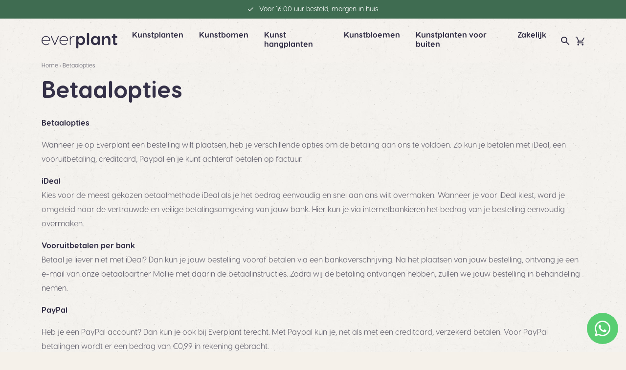

--- FILE ---
content_type: text/html; charset=utf-8
request_url: https://everplant.nl/pages/betaalopties
body_size: 51693
content:



<!doctype html>
<html lang="nl">
<head>
	<script id="pandectes-rules">   /* PANDECTES-GDPR: DO NOT MODIFY AUTO GENERATED CODE OF THIS SCRIPT */      window.PandectesSettings = {"store":{"id":55484612777,"plan":"plus","theme":"1.2.5","primaryLocale":"nl","adminMode":false},"tsPublished":1710429355,"declaration":{"showPurpose":false,"showProvider":false,"declIntroText":"We gebruiken cookies om de functionaliteit van de website te optimaliseren, de prestaties te analyseren en u een gepersonaliseerde ervaring te bieden. Sommige cookies zijn essentieel om de website goed te laten werken en correct te laten functioneren. Die cookies kunnen niet worden uitgeschakeld. In dit venster kunt u uw voorkeur voor cookies beheren.","showDateGenerated":true},"language":{"languageMode":"Single","fallbackLanguage":"nl","languageDetection":"browser","languagesSupported":[]},"texts":{"managed":{"headerText":{"nl":"Everplant respecteert uw privacy"},"consentText":{"nl":"De Everplant website maakt gebruik van cookies om u de beste ervaring te bieden."},"dismissButtonText":{"nl":"OK"},"linkText":{"nl":"Kom meer te weten"},"imprintText":{"nl":"Afdruk"},"preferencesButtonText":{"nl":"Voorkeuren"},"allowButtonText":{"nl":"Aanvaarden"},"denyButtonText":{"nl":"Afwijzen"},"leaveSiteButtonText":{"nl":"Verlaat deze site"},"cookiePolicyText":{"nl":"Cookie beleid"},"preferencesPopupTitleText":{"nl":"Toestemmingsvoorkeuren beheren"},"preferencesPopupIntroText":{"nl":"We gebruiken cookies om de functionaliteit van de website te optimaliseren, de prestaties te analyseren en u een gepersonaliseerde ervaring te bieden. Sommige cookies zijn essentieel om de website correct te laten werken en functioneren. Die cookies kunnen niet worden uitgeschakeld. In dit venster kunt u uw voorkeur voor cookies beheren."},"preferencesPopupCloseButtonText":{"nl":"Sluiten"},"preferencesPopupAcceptAllButtonText":{"nl":"Accepteer alles"},"preferencesPopupRejectAllButtonText":{"nl":"Alles afwijzen"},"preferencesPopupSaveButtonText":{"nl":"Voorkeuren opslaan"},"accessSectionTitleText":{"nl":"Gegevensportabiliteit"},"accessSectionParagraphText":{"nl":"U heeft te allen tijde het recht om uw gegevens in te zien."},"rectificationSectionTitleText":{"nl":"Gegevens rectificatie"},"rectificationSectionParagraphText":{"nl":"U hebt het recht om te vragen dat uw gegevens worden bijgewerkt wanneer u dat nodig acht."},"erasureSectionTitleText":{"nl":"Recht om vergeten te worden"},"erasureSectionParagraphText":{"nl":"U heeft het recht om al uw gegevens te laten wissen. Daarna heeft u geen toegang meer tot uw account."},"declIntroText":{"nl":"We gebruiken cookies om de functionaliteit van de website te optimaliseren, de prestaties te analyseren en u een gepersonaliseerde ervaring te bieden. Sommige cookies zijn essentieel om de website goed te laten werken en correct te laten functioneren. Die cookies kunnen niet worden uitgeschakeld. In dit venster kunt u uw voorkeur voor cookies beheren."}},"categories":{"strictlyNecessaryCookiesTitleText":{"nl":"Strikt noodzakelijke cookies"},"functionalityCookiesTitleText":{"nl":"Functionele cookies"},"performanceCookiesTitleText":{"nl":"Prestatiecookies"},"targetingCookiesTitleText":{"nl":"Targeting-cookies"},"unclassifiedCookiesTitleText":{"nl":"Niet-geclassificeerde cookies"},"strictlyNecessaryCookiesDescriptionText":{"nl":"Deze cookies zijn essentieel om u in staat te stellen door de website te navigeren en de functies ervan te gebruiken, zoals toegang tot beveiligde delen van de website. Zonder deze cookies kan de website niet goed functioneren."},"functionalityCookiesDescriptionText":{"nl":"Deze cookies stellen de site in staat om verbeterde functionaliteit en personalisatie te bieden. Ze kunnen worden ingesteld door ons of door externe providers wiens diensten we aan onze pagina's hebben toegevoegd. Als u deze cookies niet toestaat, werken sommige of al deze diensten mogelijk niet correct."},"performanceCookiesDescriptionText":{"nl":"Deze cookies stellen ons in staat om de prestaties van onze website te monitoren en te verbeteren. Ze stellen ons bijvoorbeeld in staat om bezoeken te tellen, verkeersbronnen te identificeren en te zien welke delen van de site het populairst zijn."},"targetingCookiesDescriptionText":{"nl":"Deze cookies kunnen via onze site worden geplaatst door onze advertentiepartners. Ze kunnen door die bedrijven worden gebruikt om een profiel van uw interesses op te bouwen en u relevante advertenties op andere sites te tonen. Ze slaan geen directe persoonlijke informatie op, maar zijn gebaseerd op de unieke identificatie van uw browser en internetapparaat. Als je deze cookies niet toestaat, krijg je minder gerichte advertenties te zien."},"unclassifiedCookiesDescriptionText":{"nl":"Niet-geclassificeerde cookies zijn cookies die we aan het classificeren zijn, samen met de aanbieders van individuele cookies."}},"auto":{"declName":{"nl":"Naam"},"declPath":{"nl":"Pad"},"declType":{"nl":"Type"},"declDomain":{"nl":"Domein"},"declPurpose":{"nl":"Doel"},"declProvider":{"nl":"Aanbieder"},"declRetention":{"nl":"Behoud"},"declFirstParty":{"nl":"Directe"},"declThirdParty":{"nl":"Derde partij"},"declSeconds":{"nl":"seconden"},"declMinutes":{"nl":"minuten"},"declHours":{"nl":"uur"},"declDays":{"nl":"dagen"},"declMonths":{"nl":"maanden"},"declYears":{"nl":"jaren"},"declSession":{"nl":"Sessie"},"cookiesDetailsText":{"nl":"Cookiegegevens"},"preferencesPopupAlwaysAllowedText":{"nl":"altijd toegestaan"},"submitButton":{"nl":"Indienen"},"submittingButton":{"nl":"Verzenden..."},"cancelButton":{"nl":"Annuleren"},"guestsSupportInfoText":{"nl":"Log in met uw klantaccount om verder te gaan."},"guestsSupportEmailPlaceholder":{"nl":"E-mailadres"},"guestsSupportEmailValidationError":{"nl":"E-mail is niet geldig"},"guestsSupportEmailSuccessTitle":{"nl":"dankjewel voor je aanvraag"},"guestsSupportEmailFailureTitle":{"nl":"Er is een probleem opgetreden"},"guestsSupportEmailSuccessMessage":{"nl":"Als je bent geregistreerd als klant van deze winkel, ontvang je binnenkort een e-mail met instructies over hoe je verder kunt gaan."},"guestsSupportEmailFailureMessage":{"nl":"Uw verzoek is niet ingediend. Probeer het opnieuw en als het probleem aanhoudt, neem dan contact op met de winkeleigenaar voor hulp."},"confirmationSuccessTitle":{"nl":"Uw verzoek is geverifieerd"},"confirmationFailureTitle":{"nl":"Er is een probleem opgetreden"},"confirmationSuccessMessage":{"nl":"We zullen spoedig contact met u opnemen over uw verzoek."},"confirmationFailureMessage":{"nl":"Uw verzoek is niet geverifieerd. Probeer het opnieuw en als het probleem aanhoudt, neem dan contact op met de winkeleigenaar voor hulp"},"consentSectionTitleText":{"nl":"Uw toestemming voor cookies"},"consentSectionNoConsentText":{"nl":"U heeft niet ingestemd met het cookiebeleid van deze website."},"consentSectionConsentedText":{"nl":"U heeft ingestemd met het cookiebeleid van deze website op:"},"consentStatus":{"nl":"Toestemmingsvoorkeur"},"consentDate":{"nl":"Toestemmingsdatum"},"consentId":{"nl":"Toestemmings-ID"},"consentSectionChangeConsentActionText":{"nl":"Wijzig de toestemmingsvoorkeur"},"accessSectionGDPRRequestsActionText":{"nl":"Verzoeken van betrokkenen"},"accessSectionAccountInfoActionText":{"nl":"Persoonlijke gegevens"},"accessSectionOrdersRecordsActionText":{"nl":"Bestellingen"},"accessSectionDownloadReportActionText":{"nl":"Download alles"},"rectificationCommentPlaceholder":{"nl":"Beschrijf wat u wilt bijwerken"},"rectificationCommentValidationError":{"nl":"Commentaar is verplicht"},"rectificationSectionEditAccountActionText":{"nl":"Vraag een update aan"},"erasureSectionRequestDeletionActionText":{"nl":"Verzoek om verwijdering van persoonlijke gegevens"}}},"library":{"previewMode":false,"fadeInTimeout":0,"defaultBlocked":0,"showLink":true,"showImprintLink":false,"enabled":true,"cookie":{"name":"_pandectes_gdpr","expiryDays":365,"secure":true,"domain":""},"dismissOnScroll":false,"dismissOnWindowClick":false,"dismissOnTimeout":false,"palette":{"popup":{"background":"#FFFFFF","backgroundForCalculations":{"a":1,"b":255,"g":255,"r":255},"text":"#000000"},"button":{"background":"transparent","backgroundForCalculations":{"a":1,"b":255,"g":255,"r":255},"text":"#000000","textForCalculation":{"a":1,"b":0,"g":0,"r":0},"border":"#000000"}},"content":{"href":"https://everplant-nl.myshopify.com/policies/privacy-policy","imprintHref":"/","close":"&#10005;","target":"","logo":""},"window":"<div role=\"dialog\" aria-live=\"polite\" aria-label=\"cookieconsent\" aria-describedby=\"cookieconsent:desc\" id=\"pandectes-banner\" class=\"cc-window-wrapper cc-overlay-wrapper\"><div class=\"pd-cookie-banner-window cc-window {{classes}}\"><!--googleoff: all-->{{children}}<!--googleon: all--></div></div>","compliance":{"custom":"<div class=\"cc-compliance cc-highlight\">{{preferences}}{{allow}}</div>"},"type":"custom","layouts":{"basic":"{{header}}{{messagelink}}{{compliance}}"},"position":"overlay","theme":"wired","revokable":true,"animateRevokable":false,"revokableReset":false,"revokableLogoUrl":"","revokablePlacement":"bottom-left","revokableMarginHorizontal":15,"revokableMarginVertical":15,"static":false,"autoAttach":true,"hasTransition":true,"blacklistPage":[""]},"geolocation":{"brOnly":false,"caOnly":false,"chOnly":false,"euOnly":false,"jpOnly":false,"thOnly":false,"zaOnly":false,"canadaOnly":false,"globalVisibility":true},"dsr":{"guestsSupport":false,"accessSectionDownloadReportAuto":false},"banner":{"resetTs":1709635392,"extraCss":"        .cc-banner-logo {max-width: 24em!important;}    @media(min-width: 768px) {.cc-window.cc-floating{max-width: 24em!important;width: 24em!important;}}    .cc-message, .pd-cookie-banner-window .cc-header, .cc-logo {text-align: left}    .cc-window-wrapper{z-index: 2147483647;-webkit-transition: opacity 1s ease;  transition: opacity 1s ease;}    .cc-window{z-index: 2147483647;font-family: inherit;}    .pd-cookie-banner-window .cc-header{font-family: inherit;}    .pd-cp-ui{font-family: inherit; background-color: #FFFFFF;color:#000000;}    button.pd-cp-btn, a.pd-cp-btn{}    input + .pd-cp-preferences-slider{background-color: rgba(0, 0, 0, 0.3)}    .pd-cp-scrolling-section::-webkit-scrollbar{background-color: rgba(0, 0, 0, 0.3)}    input:checked + .pd-cp-preferences-slider{background-color: rgba(0, 0, 0, 1)}    .pd-cp-scrolling-section::-webkit-scrollbar-thumb {background-color: rgba(0, 0, 0, 1)}    .pd-cp-ui-close{color:#000000;}    .pd-cp-preferences-slider:before{background-color: #FFFFFF}    .pd-cp-title:before {border-color: #000000!important}    .pd-cp-preferences-slider{background-color:#000000}    .pd-cp-toggle{color:#000000!important}    @media(max-width:699px) {.pd-cp-ui-close-top svg {fill: #000000}}    .pd-cp-toggle:hover,.pd-cp-toggle:visited,.pd-cp-toggle:active{color:#000000!important}    .pd-cookie-banner-window {box-shadow: 0 0 18px rgb(0 0 0 / 20%);}  ","customJavascript":null,"showPoweredBy":false,"hybridStrict":false,"cookiesBlockedByDefault":"0","isActive":true,"implicitSavePreferences":false,"cookieIcon":false,"blockBots":false,"showCookiesDetails":true,"hasTransition":true,"blockingPage":false,"showOnlyLandingPage":false,"leaveSiteUrl":"https://www.google.com","linkRespectStoreLang":false},"cookies":{"0":[{"name":"keep_alive","domain":"everplant.nl","path":"/","provider":"Shopify","firstParty":true,"retention":"30 minute(s)","expires":30,"unit":"declMinutes","purpose":{"nl":"Gebruikt in verband met lokalisatie van kopers."}},{"name":"secure_customer_sig","domain":"everplant.nl","path":"/","provider":"Shopify","firstParty":true,"retention":"1 year(s)","expires":1,"unit":"declYears","purpose":{"nl":"Gebruikt in verband met klantenlogin."}},{"name":"localization","domain":"everplant.nl","path":"/","provider":"Shopify","firstParty":true,"retention":"1 year(s)","expires":1,"unit":"declYears","purpose":{"nl":"Shopify-winkellokalisatie"}},{"name":"cart_currency","domain":"everplant.nl","path":"/","provider":"Shopify","firstParty":true,"retention":"2 ","expires":2,"unit":"declSession","purpose":{"nl":"De cookie is nodig voor de veilige betaal- en betaalfunctie op de website. Deze functie wordt geleverd door shopify.com."}},{"name":"_cmp_a","domain":".everplant.nl","path":"/","provider":"Shopify","firstParty":true,"retention":"1 day(s)","expires":1,"unit":"declDays","purpose":{"nl":"Wordt gebruikt voor het beheren van de privacy-instellingen van klanten."}},{"name":"cart","domain":"everplant.nl","path":"/","provider":"Shopify","firstParty":true,"retention":"2 ","expires":2,"unit":"declSession","purpose":{"nl":"Noodzakelijk voor de winkelwagenfunctionaliteit op de website."}},{"name":"cart_ts","domain":"everplant.nl","path":"/","provider":"Shopify","firstParty":true,"retention":"2 ","expires":2,"unit":"declSession","purpose":{"nl":"Gebruikt in verband met afrekenen."}},{"name":"cart_sig","domain":"everplant.nl","path":"/","provider":"Shopify","firstParty":true,"retention":"2 ","expires":2,"unit":"declSession","purpose":{"nl":"Shopify-analyses."}},{"name":"_tracking_consent","domain":".everplant.nl","path":"/","provider":"Shopify","firstParty":true,"retention":"1 year(s)","expires":1,"unit":"declYears","purpose":{"nl":"Voorkeuren volgen."}},{"name":"_secure_session_id","domain":"everplant.nl","path":"/","provider":"Shopify","firstParty":true,"retention":"1 month(s)","expires":1,"unit":"declMonths","purpose":{"nl":"Gebruikt in verband met navigatie door een winkelpui."}}],"1":[{"name":"_pinterest_ct_ua","domain":".ct.pinterest.com","path":"/","provider":"Pinterest","firstParty":false,"retention":"1 year(s)","expires":1,"unit":"declYears","purpose":{"nl":"Wordt gebruikt om acties over pagina&#39;s te groeperen."}},{"name":"wpm-domain-test","domain":"nl","path":"/","provider":"Shopify","firstParty":false,"retention":"Session","expires":1,"unit":"declSeconds","purpose":{"nl":"Wordt gebruikt om de opslag van parameters te testen over producten die aan het winkelwagentje zijn toegevoegd of de betalingsvaluta"}},{"name":"wpm-domain-test","domain":"everplant.nl","path":"/","provider":"Shopify","firstParty":true,"retention":"Session","expires":1,"unit":"declSeconds","purpose":{"nl":"Wordt gebruikt om de opslag van parameters te testen over producten die aan het winkelwagentje zijn toegevoegd of de betalingsvaluta"}}],"2":[{"name":"_shopify_y","domain":".everplant.nl","path":"/","provider":"Shopify","firstParty":true,"retention":"1 year(s)","expires":1,"unit":"declYears","purpose":{"nl":"Shopify-analyses."}},{"name":"_orig_referrer","domain":".everplant.nl","path":"/","provider":"Shopify","firstParty":true,"retention":"2 ","expires":2,"unit":"declSession","purpose":{"nl":"Volgt bestemmingspagina's."}},{"name":"_landing_page","domain":".everplant.nl","path":"/","provider":"Shopify","firstParty":true,"retention":"2 ","expires":2,"unit":"declSession","purpose":{"nl":"Volgt bestemmingspagina's."}},{"name":"_shopify_sa_p","domain":".everplant.nl","path":"/","provider":"Shopify","firstParty":true,"retention":"30 minute(s)","expires":30,"unit":"declMinutes","purpose":{"nl":"Shopify-analyses met betrekking tot marketing en verwijzingen."}},{"name":"_clck","domain":".everplant.nl","path":"/","provider":"Microsoft","firstParty":true,"retention":"1 year(s)","expires":1,"unit":"declYears","purpose":{"nl":"Gebruikt door Microsoft Clarity om een unieke gebruikers-ID op te slaan."}},{"name":"_shopify_s","domain":".everplant.nl","path":"/","provider":"Shopify","firstParty":true,"retention":"30 minute(s)","expires":30,"unit":"declMinutes","purpose":{"nl":"Shopify-analyses."}},{"name":"_shopify_sa_t","domain":".everplant.nl","path":"/","provider":"Shopify","firstParty":true,"retention":"30 minute(s)","expires":30,"unit":"declMinutes","purpose":{"nl":"Shopify-analyses met betrekking tot marketing en verwijzingen."}},{"name":"_gid","domain":".everplant.nl","path":"/","provider":"Google","firstParty":true,"retention":"1 day(s)","expires":1,"unit":"declDays","purpose":{"nl":"Cookie wordt geplaatst door Google Analytics om paginaweergaven te tellen en bij te houden."}},{"name":"_ga","domain":".everplant.nl","path":"/","provider":"Google","firstParty":true,"retention":"1 year(s)","expires":1,"unit":"declYears","purpose":{"nl":"Cookie is ingesteld door Google Analytics met onbekende functionaliteit"}},{"name":"_clsk","domain":".everplant.nl","path":"/","provider":"Microsoft","firstParty":true,"retention":"1 day(s)","expires":1,"unit":"declDays","purpose":{"nl":"Gebruikt door Microsoft Clarity om een unieke gebruikers-ID op te slaan."}},{"name":"_boomr_clss","domain":"https://everplant.nl","path":"/","provider":"Shopify","firstParty":true,"retention":"Persistent","expires":1,"unit":"declYears","purpose":{"nl":"Wordt gebruikt om de prestaties van Shopify-winkels te monitoren en te optimaliseren."}},{"name":"_shopify_s","domain":"nl","path":"/","provider":"Shopify","firstParty":false,"retention":"Session","expires":1,"unit":"declSeconds","purpose":{"nl":"Shopify-analyses."}},{"name":"_ga_SXTG8G6916","domain":".everplant.nl","path":"/","provider":"Google","firstParty":true,"retention":"1 year(s)","expires":1,"unit":"declYears","purpose":{"nl":""}}],"4":[{"name":"_gcl_au","domain":".everplant.nl","path":"/","provider":"Google","firstParty":true,"retention":"3 month(s)","expires":3,"unit":"declMonths","purpose":{"nl":"Cookie wordt geplaatst door Google Tag Manager om conversies bij te houden."}},{"name":"IDE","domain":".doubleclick.net","path":"/","provider":"Google","firstParty":false,"retention":"1 year(s)","expires":1,"unit":"declYears","purpose":{"nl":"Om de acties van bezoekers te meten nadat ze vanuit een advertentie hebben doorgeklikt. Vervalt na 1 jaar."}},{"name":"_fbp","domain":".everplant.nl","path":"/","provider":"Facebook","firstParty":true,"retention":"3 month(s)","expires":3,"unit":"declMonths","purpose":{"nl":"Cookie wordt door Facebook geplaatst om bezoeken aan websites bij te houden."}},{"name":"_pin_unauth","domain":".everplant.nl","path":"/","provider":"Pinterest","firstParty":true,"retention":"1 year(s)","expires":1,"unit":"declYears","purpose":{"nl":"Wordt gebruikt om acties te groeperen voor gebruikers die niet kunnen worden geïdentificeerd door Pinterest."}},{"name":"MUID","domain":".clarity.ms","path":"/","provider":"Microsoft","firstParty":false,"retention":"1 year(s)","expires":1,"unit":"declYears","purpose":{"nl":"Cookie wordt door Microsoft geplaatst om bezoeken aan websites bij te houden."}},{"name":"MUID","domain":".bing.com","path":"/","provider":"Microsoft","firstParty":false,"retention":"1 year(s)","expires":1,"unit":"declYears","purpose":{"nl":"Cookie wordt door Microsoft geplaatst om bezoeken aan websites bij te houden."}},{"name":"__kla_id","domain":"everplant.nl","path":"/","provider":"Klaviyo","firstParty":true,"retention":"1 year(s)","expires":1,"unit":"declYears","purpose":{"nl":"Houdt bij wanneer iemand door een Klaviyo-e-mail naar uw website klikt"}},{"name":"lastExternalReferrerTime","domain":"https://everplant.nl","path":"/","provider":"Facebook","firstParty":true,"retention":"Persistent","expires":1,"unit":"declYears","purpose":{"nl":"Bevat de tijdstempel van de laatste update van de lastExternalReferrer-cookie."}},{"name":"lastExternalReferrer","domain":"https://everplant.nl","path":"/","provider":"Facebook","firstParty":true,"retention":"Persistent","expires":1,"unit":"declYears","purpose":{"nl":"Detecteert hoe de gebruiker de website heeft bereikt door het laatste URL-adres te registreren."}}],"8":[{"name":"CLID","domain":"www.clarity.ms","path":"/","provider":"Unknown","firstParty":false,"retention":"1 year(s)","expires":1,"unit":"declYears","purpose":{"nl":""}},{"name":"ar_debug","domain":".pinterest.com","path":"/","provider":"Unknown","firstParty":false,"retention":"1 year(s)","expires":1,"unit":"declYears","purpose":{"nl":""}},{"name":"MR","domain":".c.bing.com","path":"/","provider":"Unknown","firstParty":false,"retention":"1 ","expires":1,"unit":"declSession","purpose":{"nl":""}},{"name":"SRM_B","domain":".c.bing.com","path":"/","provider":"Unknown","firstParty":false,"retention":"1 year(s)","expires":1,"unit":"declYears","purpose":{"nl":""}},{"name":"SM","domain":".c.clarity.ms","path":"/","provider":"Unknown","firstParty":false,"retention":"Session","expires":-54,"unit":"declYears","purpose":{"nl":""}},{"name":"MR","domain":".c.clarity.ms","path":"/","provider":"Unknown","firstParty":false,"retention":"1 ","expires":1,"unit":"declSession","purpose":{"nl":""}},{"name":"ANONCHK","domain":".c.clarity.ms","path":"/","provider":"Unknown","firstParty":false,"retention":"10 minute(s)","expires":10,"unit":"declMinutes","purpose":{"nl":""}},{"name":"_cltk","domain":"https://everplant.nl","path":"/","provider":"Unknown","firstParty":true,"retention":"Session","expires":1,"unit":"declYears","purpose":{"nl":""}},{"name":"is_eu","domain":"https://everplant.nl","path":"/","provider":"Unknown","firstParty":true,"retention":"Session","expires":1,"unit":"declYears","purpose":{"nl":""}},{"name":"local-storage-test","domain":"https://everplant.nl","path":"/","provider":"Unknown","firstParty":true,"retention":"Persistent","expires":1,"unit":"declYears","purpose":{"nl":""}},{"name":"_kla_test","domain":"https://everplant.nl","path":"/","provider":"Unknown","firstParty":true,"retention":"Persistent","expires":1,"unit":"declYears","purpose":{"nl":""}}]},"blocker":{"isActive":false,"googleConsentMode":{"id":"GTM-NPQ9L63","analyticsId":"","adwordsId":"","isActive":true,"adStorageCategory":4,"analyticsStorageCategory":2,"personalizationStorageCategory":1,"functionalityStorageCategory":1,"customEvent":false,"securityStorageCategory":0,"redactData":true,"urlPassthrough":false,"dataLayerProperty":"dataLayer","waitForUpdate":2000},"facebookPixel":{"id":"","isActive":false,"ldu":false},"rakuten":{"isActive":false,"cmp":false,"ccpa":false},"klaviyoIsActive":false,"gpcIsActive":false,"defaultBlocked":0,"patterns":{"whiteList":[],"blackList":{"1":[],"2":[],"4":[],"8":[]},"iframesWhiteList":[],"iframesBlackList":{"1":[],"2":[],"4":[],"8":[]},"beaconsWhiteList":[],"beaconsBlackList":{"1":[],"2":[],"4":[],"8":[]}}}}      !function(){"use strict";window.PandectesRules=window.PandectesRules||{},window.PandectesRules.manualBlacklist={1:[],2:[],4:[]},window.PandectesRules.blacklistedIFrames={1:[],2:[],4:[]},window.PandectesRules.blacklistedCss={1:[],2:[],4:[]},window.PandectesRules.blacklistedBeacons={1:[],2:[],4:[]};var e="javascript/blocked",t="_pandectes_gdpr";function n(e){return new RegExp(e.replace(/[/\\.+?$()]/g,"\\$&").replace("*","(.*)"))}var a=function(e){try{return JSON.parse(e)}catch(e){return!1}},r=function(e){var t=arguments.length>1&&void 0!==arguments[1]?arguments[1]:"log",n=new URLSearchParams(window.location.search);n.get("log")&&console[t]("PandectesRules: ".concat(e))};function o(e,t){var n=Object.keys(e);if(Object.getOwnPropertySymbols){var a=Object.getOwnPropertySymbols(e);t&&(a=a.filter((function(t){return Object.getOwnPropertyDescriptor(e,t).enumerable}))),n.push.apply(n,a)}return n}function i(e){for(var t=1;t<arguments.length;t++){var n=null!=arguments[t]?arguments[t]:{};t%2?o(Object(n),!0).forEach((function(t){c(e,t,n[t])})):Object.getOwnPropertyDescriptors?Object.defineProperties(e,Object.getOwnPropertyDescriptors(n)):o(Object(n)).forEach((function(t){Object.defineProperty(e,t,Object.getOwnPropertyDescriptor(n,t))}))}return e}function s(e){return s="function"==typeof Symbol&&"symbol"==typeof Symbol.iterator?function(e){return typeof e}:function(e){return e&&"function"==typeof Symbol&&e.constructor===Symbol&&e!==Symbol.prototype?"symbol":typeof e},s(e)}function c(e,t,n){return t in e?Object.defineProperty(e,t,{value:n,enumerable:!0,configurable:!0,writable:!0}):e[t]=n,e}function l(e,t){return function(e){if(Array.isArray(e))return e}(e)||function(e,t){var n=null==e?null:"undefined"!=typeof Symbol&&e[Symbol.iterator]||e["@@iterator"];if(null==n)return;var a,r,o=[],i=!0,s=!1;try{for(n=n.call(e);!(i=(a=n.next()).done)&&(o.push(a.value),!t||o.length!==t);i=!0);}catch(e){s=!0,r=e}finally{try{i||null==n.return||n.return()}finally{if(s)throw r}}return o}(e,t)||u(e,t)||function(){throw new TypeError("Invalid attempt to destructure non-iterable instance.\nIn order to be iterable, non-array objects must have a [Symbol.iterator]() method.")}()}function d(e){return function(e){if(Array.isArray(e))return f(e)}(e)||function(e){if("undefined"!=typeof Symbol&&null!=e[Symbol.iterator]||null!=e["@@iterator"])return Array.from(e)}(e)||u(e)||function(){throw new TypeError("Invalid attempt to spread non-iterable instance.\nIn order to be iterable, non-array objects must have a [Symbol.iterator]() method.")}()}function u(e,t){if(e){if("string"==typeof e)return f(e,t);var n=Object.prototype.toString.call(e).slice(8,-1);return"Object"===n&&e.constructor&&(n=e.constructor.name),"Map"===n||"Set"===n?Array.from(e):"Arguments"===n||/^(?:Ui|I)nt(?:8|16|32)(?:Clamped)?Array$/.test(n)?f(e,t):void 0}}function f(e,t){(null==t||t>e.length)&&(t=e.length);for(var n=0,a=new Array(t);n<t;n++)a[n]=e[n];return a}var p=window.PandectesRulesSettings||window.PandectesSettings,g=!(void 0===window.dataLayer||!Array.isArray(window.dataLayer)||!window.dataLayer.some((function(e){return"pandectes_full_scan"===e.event})));r("userAgent -> ".concat(window.navigator.userAgent.substring(0,50)));var y=function(){var e,n=arguments.length>0&&void 0!==arguments[0]?arguments[0]:t,r="; "+document.cookie,o=r.split("; "+n+"=");if(o.length<2)e={};else{var i=o.pop(),s=i.split(";");e=window.atob(s.shift())}var c=a(e);return!1!==c?c:e}(),h=p.banner.isActive,w=p.blocker,v=w.defaultBlocked,m=w.patterns,b=y&&null!==y.preferences&&void 0!==y.preferences?y.preferences:null,k=g?0:h?null===b?v:b:0,L={1:0==(1&k),2:0==(2&k),4:0==(4&k)},S=m.blackList,_=m.whiteList,P=m.iframesBlackList,A=m.iframesWhiteList,C=m.beaconsBlackList,E=m.beaconsWhiteList,B={blackList:[],whiteList:[],iframesBlackList:{1:[],2:[],4:[],8:[]},iframesWhiteList:[],beaconsBlackList:{1:[],2:[],4:[],8:[]},beaconsWhiteList:[]};[1,2,4].map((function(e){var t;L[e]||((t=B.blackList).push.apply(t,d(S[e].length?S[e].map(n):[])),B.iframesBlackList[e]=P[e].length?P[e].map(n):[],B.beaconsBlackList[e]=C[e].length?C[e].map(n):[])})),B.whiteList=_.length?_.map(n):[],B.iframesWhiteList=A.length?A.map(n):[],B.beaconsWhiteList=E.length?E.map(n):[];var I={scripts:[],iframes:{1:[],2:[],4:[]},beacons:{1:[],2:[],4:[]},css:{1:[],2:[],4:[]}},O=function(t,n){return t&&(!n||n!==e)&&(!B.blackList||B.blackList.some((function(e){return e.test(t)})))&&(!B.whiteList||B.whiteList.every((function(e){return!e.test(t)})))},j=function(e){var t=e.getAttribute("src");return B.blackList&&B.blackList.every((function(e){return!e.test(t)}))||B.whiteList&&B.whiteList.some((function(e){return e.test(t)}))},R=function(e,t){var n=B.iframesBlackList[t],a=B.iframesWhiteList;return e&&(!n||n.some((function(t){return t.test(e)})))&&(!a||a.every((function(t){return!t.test(e)})))},T=function(e,t){var n=B.beaconsBlackList[t],a=B.beaconsWhiteList;return e&&(!n||n.some((function(t){return t.test(e)})))&&(!a||a.every((function(t){return!t.test(e)})))},x=new MutationObserver((function(e){for(var t=0;t<e.length;t++)for(var n=e[t].addedNodes,a=0;a<n.length;a++){var r=n[a],o=r.dataset&&r.dataset.cookiecategory;if(1===r.nodeType&&"LINK"===r.tagName){var i=r.dataset&&r.dataset.href;if(i&&o)switch(o){case"functionality":case"C0001":I.css[1].push(i);break;case"performance":case"C0002":I.css[2].push(i);break;case"targeting":case"C0003":I.css[4].push(i)}}}})),N=new MutationObserver((function(t){for(var n=0;n<t.length;n++)for(var a=t[n].addedNodes,r=function(t){var n=a[t],r=n.src||n.dataset&&n.dataset.src,o=n.dataset&&n.dataset.cookiecategory;if(1===n.nodeType&&"IFRAME"===n.tagName){if(r){var i=!1;R(r,1)||"functionality"===o||"C0001"===o?(i=!0,I.iframes[1].push(r)):R(r,2)||"performance"===o||"C0002"===o?(i=!0,I.iframes[2].push(r)):(R(r,4)||"targeting"===o||"C0003"===o)&&(i=!0,I.iframes[4].push(r)),i&&(n.removeAttribute("src"),n.setAttribute("data-src",r))}}else if(1===n.nodeType&&"IMG"===n.tagName){if(r){var s=!1;T(r,1)?(s=!0,I.beacons[1].push(r)):T(r,2)?(s=!0,I.beacons[2].push(r)):T(r,4)&&(s=!0,I.beacons[4].push(r)),s&&(n.removeAttribute("src"),n.setAttribute("data-src",r))}}else if(1===n.nodeType&&"LINK"===n.tagName){var c=n.dataset&&n.dataset.href;if(c&&o)switch(o){case"functionality":case"C0001":I.css[1].push(c);break;case"performance":case"C0002":I.css[2].push(c);break;case"targeting":case"C0003":I.css[4].push(c)}}else if(1===n.nodeType&&"SCRIPT"===n.tagName){var l=n.type,d=!1;if(O(r,l))d=!0;else if(r&&o)switch(o){case"functionality":case"C0001":d=!0,window.PandectesRules.manualBlacklist[1].push(r);break;case"performance":case"C0002":d=!0,window.PandectesRules.manualBlacklist[2].push(r);break;case"targeting":case"C0003":d=!0,window.PandectesRules.manualBlacklist[4].push(r)}if(d){I.scripts.push([n,l]),n.type=e;n.addEventListener("beforescriptexecute",(function t(a){n.getAttribute("type")===e&&a.preventDefault(),n.removeEventListener("beforescriptexecute",t)})),n.parentElement&&n.parentElement.removeChild(n)}}},o=0;o<a.length;o++)r(o)})),D=document.createElement,M={src:Object.getOwnPropertyDescriptor(HTMLScriptElement.prototype,"src"),type:Object.getOwnPropertyDescriptor(HTMLScriptElement.prototype,"type")};window.PandectesRules.unblockCss=function(e){var t=I.css[e]||[];t.length&&r("Unblocking CSS for ".concat(e)),t.forEach((function(e){var t=document.querySelector('link[data-href^="'.concat(e,'"]'));t.removeAttribute("data-href"),t.href=e})),I.css[e]=[]},window.PandectesRules.unblockIFrames=function(e){var t=I.iframes[e]||[];t.length&&r("Unblocking IFrames for ".concat(e)),B.iframesBlackList[e]=[],t.forEach((function(e){var t=document.querySelector('iframe[data-src^="'.concat(e,'"]'));t.removeAttribute("data-src"),t.src=e})),I.iframes[e]=[]},window.PandectesRules.unblockBeacons=function(e){var t=I.beacons[e]||[];t.length&&r("Unblocking Beacons for ".concat(e)),B.beaconsBlackList[e]=[],t.forEach((function(e){var t=document.querySelector('img[data-src^="'.concat(e,'"]'));t.removeAttribute("data-src"),t.src=e})),I.beacons[e]=[]},window.PandectesRules.unblockInlineScripts=function(e){var t=1===e?"functionality":2===e?"performance":"targeting";document.querySelectorAll('script[type="javascript/blocked"][data-cookiecategory="'.concat(t,'"]')).forEach((function(e){var t=e.textContent;e.parentNode.removeChild(e);var n=document.createElement("script");n.type="text/javascript",n.textContent=t,document.body.appendChild(n)}))},window.PandectesRules.unblock=function(t){t.length<1?(B.blackList=[],B.whiteList=[],B.iframesBlackList=[],B.iframesWhiteList=[]):(B.blackList&&(B.blackList=B.blackList.filter((function(e){return t.every((function(t){return"string"==typeof t?!e.test(t):t instanceof RegExp?e.toString()!==t.toString():void 0}))}))),B.whiteList&&(B.whiteList=[].concat(d(B.whiteList),d(t.map((function(e){if("string"==typeof e){var t=".*"+n(e)+".*";if(B.whiteList.every((function(e){return e.toString()!==t.toString()})))return new RegExp(t)}else if(e instanceof RegExp&&B.whiteList.every((function(t){return t.toString()!==e.toString()})))return e;return null})).filter(Boolean)))));for(var a=document.querySelectorAll('script[type="'.concat(e,'"]')),o=0;o<a.length;o++){var i=a[o];j(i)&&(I.scripts.push([i,"application/javascript"]),i.parentElement.removeChild(i))}var s=0;d(I.scripts).forEach((function(e,t){var n=l(e,2),a=n[0],r=n[1];if(j(a)){for(var o=document.createElement("script"),i=0;i<a.attributes.length;i++){var c=a.attributes[i];"src"!==c.name&&"type"!==c.name&&o.setAttribute(c.name,a.attributes[i].value)}o.setAttribute("src",a.src),o.setAttribute("type",r||"application/javascript"),document.head.appendChild(o),I.scripts.splice(t-s,1),s++}})),0==B.blackList.length&&0===B.iframesBlackList[1].length&&0===B.iframesBlackList[2].length&&0===B.iframesBlackList[4].length&&0===B.beaconsBlackList[1].length&&0===B.beaconsBlackList[2].length&&0===B.beaconsBlackList[4].length&&(r("Disconnecting observers"),N.disconnect(),x.disconnect())};var z,W,F=p.store.adminMode,U=p.blocker,q=U.defaultBlocked;z=function(){!function(){var e=window.Shopify.trackingConsent;if(!1!==e.shouldShowBanner()||null!==b||7!==q)try{var t=F&&!(window.Shopify&&window.Shopify.AdminBarInjector),n={preferences:0==(1&k)||g||t,analytics:0==(2&k)||g||t,marketing:0==(4&k)||g||t};e.firstPartyMarketingAllowed()===n.marketing&&e.analyticsProcessingAllowed()===n.analytics&&e.preferencesProcessingAllowed()===n.preferences||e.setTrackingConsent(n,(function(e){e&&e.error?r("Shopify.customerPrivacy API - failed to setTrackingConsent"):r("Shopify.customerPrivacy API - setTrackingConsent(".concat(JSON.stringify(n),")"))}))}catch(e){r("Shopify.customerPrivacy API - exception")}}(),function(){var e=window.Shopify.trackingConsent,t=e.currentVisitorConsent();if(U.gpcIsActive&&"CCPA"===e.getRegulation()&&"no"===t.gpc&&"yes"!==t.sale_of_data){var n={sale_of_data:!1};e.setTrackingConsent(n,(function(e){e&&e.error?r("Shopify.customerPrivacy API - failed to setTrackingConsent({".concat(JSON.stringify(n),")")):r("Shopify.customerPrivacy API - setTrackingConsent(".concat(JSON.stringify(n),")"))}))}}()},W=null,window.Shopify&&window.Shopify.loadFeatures&&window.Shopify.trackingConsent?z():W=setInterval((function(){window.Shopify&&window.Shopify.loadFeatures&&(clearInterval(W),window.Shopify.loadFeatures([{name:"consent-tracking-api",version:"0.1"}],(function(e){e?r("Shopify.customerPrivacy API - failed to load"):(r("Shopify.customerPrivacy API - loaded"),r("Shopify.customerPrivacy.shouldShowBanner() -> "+window.Shopify.trackingConsent.shouldShowBanner()),z())})))}),10);var V=p.banner.isActive,J=p.blocker.googleConsentMode,H=J.isActive,$=J.customEvent,G=J.id,K=void 0===G?"":G,Y=J.analyticsId,Q=void 0===Y?"":Y,X=J.adwordsId,Z=void 0===X?"":X,ee=J.redactData,te=J.urlPassthrough,ne=J.adStorageCategory,ae=J.analyticsStorageCategory,re=J.functionalityStorageCategory,oe=J.personalizationStorageCategory,ie=J.securityStorageCategory,se=J.dataLayerProperty,ce=void 0===se?"dataLayer":se,le=J.waitForUpdate,de=void 0===le?2e3:le;function ue(){window[ce].push(arguments)}window[ce]=window[ce]||[];var fe,pe,ge={hasInitialized:!1,hasSentPageView:!1,ads_data_redaction:!1,url_passthrough:!1,data_layer_property:"dataLayer",storage:{ad_storage:"granted",ad_user_data:"granted",ad_personalization:"granted",analytics_storage:"granted",functionality_storage:"granted",personalization_storage:"granted",security_storage:"granted",wait_for_update:2e3}};if(V&&H){var ye=0==(k&ne)?"granted":"denied",he=0==(k&ae)?"granted":"denied",we=0==(k&re)?"granted":"denied",ve=0==(k&oe)?"granted":"denied",me=0==(k&ie)?"granted":"denied";if(ge.hasInitialized=!0,ge.ads_data_redaction="denied"===ye&&ee,ge.url_passthrough=te,ge.storage.ad_storage=ye,ge.storage.ad_user_data=ye,ge.storage.ad_personalization=ye,ge.storage.analytics_storage=he,ge.storage.functionality_storage=we,ge.storage.personalization_storage=ve,ge.storage.security_storage=me,ge.storage.wait_for_update="denied"===he||"denied"===ye?de:2e3,ge.data_layer_property=ce||"dataLayer",ge.ads_data_redaction&&ue("set","ads_data_redaction",ge.ads_data_redaction),ge.url_passthrough&&ue("set","url_passthrough",ge.url_passthrough),console.log("Pandectes: Google Consent Mode (Advanced/V2)"),ue("consent","default",ge.storage),(K.length||Q.length||Z.length)&&(window[ge.data_layer_property].push({"pandectes.start":(new Date).getTime(),event:"pandectes-rules.min.js"}),(Q.length||Z.length)&&ue("js",new Date)),K.length){window[ge.data_layer_property].push({"gtm.start":(new Date).getTime(),event:"gtm.js"});var be=document.createElement("script"),ke="dataLayer"!==ge.data_layer_property?"&l=".concat(ge.data_layer_property):"";be.async=!0,be.src="https://www.googletagmanager.com/gtm.js?id=".concat(K).concat(ke),document.head.appendChild(be)}if(Q.length){var Le=document.createElement("script");Le.async=!0,Le.src="https://www.googletagmanager.com/gtag/js?id=".concat(Q),document.head.appendChild(Le),ue("config",Q,{send_page_view:!1})}if(Z.length){var Se=document.createElement("script");Se.async=!0,Se.src="https://www.googletagmanager.com/gtag/js?id=".concat(Z),document.head.appendChild(Se),ue("config",Z)}window[ce].push=function(){for(var e=arguments.length,t=new Array(e),n=0;n<e;n++)t[n]=arguments[n];if(t&&t[0]){var a=t[0][0],r=t[0][1],o=t[0][2];if("consent"!==a||"default"!==r&&"update"!==r){if("config"===a){if(r===Q||r===Z)return}else if("event"===a&&"page_view"===r){if(!1!==ge.hasSentPageView)return;ge.hasSentPageView=!0}}else if(o&&"object"===s(o)&&4===Object.values(o).length&&o.ad_storage&&o.analytics_storage&&o.ad_user_data&&o.ad_personalization)return}return Array.prototype.push.apply(this,t)}}V&&$&&(pe=7===(fe=k)?"deny":0===fe?"allow":"mixed",window[ce].push({event:"Pandectes_Consent_Update",pandectes_status:pe,pandectes_categories:{C0000:"allow",C0001:L[1]?"allow":"deny",C0002:L[2]?"allow":"deny",C0003:L[4]?"allow":"deny"}}),r("PandectesCustomEvent pushed to the dataLayer"));var _e=p.blocker,Pe=_e.klaviyoIsActive,Ae=_e.googleConsentMode.adStorageCategory;Pe&&window.addEventListener("PandectesEvent_OnConsent",(function(e){var t=e.detail.preferences;if(null!=t){var n=0==(t&Ae)?"granted":"denied";void 0!==window.klaviyo&&window.klaviyo.isIdentified()&&window.klaviyo.push(["identify",{ad_personalization:n,ad_user_data:n}])}})),p.banner.revokableTrigger&&window.addEventListener("PandectesEvent_OnInitialize",(function(){document.querySelectorAll('[href*="#reopenBanner"]').forEach((function(e){e.onclick=function(e){e.preventDefault(),window.Pandectes.fn.revokeConsent()}}))})),window.PandectesRules.gcm=ge;var Ce=p.banner.isActive,Ee=p.blocker.isActive;r("Blocker -> "+(Ee?"Active":"Inactive")),r("Banner -> "+(Ce?"Active":"Inactive")),r("ActualPrefs -> "+k);var Be=null===b&&/\/checkouts\//.test(window.location.pathname);0!==k&&!1===g&&Ee&&!Be?(r("Blocker will execute"),document.createElement=function(){for(var t=arguments.length,n=new Array(t),a=0;a<t;a++)n[a]=arguments[a];if("script"!==n[0].toLowerCase())return D.bind?D.bind(document).apply(void 0,n):D;var r=D.bind(document).apply(void 0,n);try{Object.defineProperties(r,{src:i(i({},M.src),{},{set:function(t){O(t,r.type)&&M.type.set.call(this,e),M.src.set.call(this,t)}}),type:i(i({},M.type),{},{get:function(){var t=M.type.get.call(this);return t===e||O(this.src,t)?null:t},set:function(t){var n=O(r.src,r.type)?e:t;M.type.set.call(this,n)}})}),r.setAttribute=function(t,n){if("type"===t){var a=O(r.src,r.type)?e:n;M.type.set.call(r,a)}else"src"===t?(O(n,r.type)&&M.type.set.call(r,e),M.src.set.call(r,n)):HTMLScriptElement.prototype.setAttribute.call(r,t,n)}}catch(e){console.warn("Yett: unable to prevent script execution for script src ",r.src,".\n",'A likely cause would be because you are using a third-party browser extension that monkey patches the "document.createElement" function.')}return r},N.observe(document.documentElement,{childList:!0,subtree:!0}),x.observe(document.documentElement,{childList:!0,subtree:!0})):r("Blocker will not execute")}();
</script>

    <script type="text/javascript">
        (function(c,l,a,r,i,t,y){
            c[a]=c[a]||function(){(c[a].q=c[a].q||[]).push(arguments)};
            t=l.createElement(r);t.async=1;t.src="https://www.clarity.ms/tag/"+i;
            y=l.getElementsByTagName(r)[0];y.parentNode.insertBefore(t,y);
        })(window, document, "clarity", "script", "dgr3aulibw");
    </script>
    
    <title>Betaalopties</title>
    <meta charset="utf-8">
    <meta http-equiv="X-UA-Compatible" content="IE=edge,chrome=1">
    <meta name="description" content="Betaalopties Wanneer je op Everplant een bestelling wilt plaatsen, heb je verschillende opties om de betaling aan ons te voldoen. Zo kun je betalen met iDeal, een vooruitbetaling, creditcard, Paypal en je kunt achteraf betalen op factuur. iDealKies voor de meest gekozen betaalmethode iDeal als je het bedrag eenvoudig e">
    <link rel="canonical" href="https://everplant.nl/pages/betaalopties">
    <meta name="viewport" content="width=device-width,initial-scale=1,shrink-to-fit=no">
    <meta name="theme-color" content="#353148">

    <meta name="google-site-verification" content="MTBZG_1oWgYXYzeDzZE86dHAlLACPHoZ61NmoSZk1l4">

    <link rel="apple-touch-icon" sizes="180x180" href="//everplant.nl/cdn/shop/t/65/assets/apple-touch-icon.png?v=41036322331004109271684844322">
    <link rel="icon" type="image/png" sizes="32x32" href="//everplant.nl/cdn/shop/t/65/assets/favicon-32x32.png?v=135835117644374247211684844322">
    <link rel="icon" type="image/png" sizes="16x16" href="//everplant.nl/cdn/shop/t/65/assets/favicon-16x16.png?v=69845693021086599321684844322">
    <link rel="manifest" href="//everplant.nl/cdn/shop/t/65/assets/site.webmanifest?v=24842659275528395311684844322">
    <link rel="mask-icon" href="//everplant.nl/cdn/shop/t/65/assets/safari-pinned-tab.svg?v=24616920229696761911684844322" color="#fffdf1">
    <meta name="msapplication-TileColor" content="#fffdf1">

    <link rel="preload" href="//everplant.nl/cdn/shop/t/65/assets/app.base.82d3f40b2a950b7f8bdb.css?v=96247383130494601351684844322" as="style" />
    <link rel="preload" href="//everplant.nl/cdn/shop/t/65/assets/app.dependencies.d8f2e5fc72d80d760f73.js?v=48123221866059654291684844736" as="script" />
    <link rel="preload" href="//everplant.nl/cdn/shop/t/65/assets/app.base.f455bf66f0fa922ae630.js?v=153820881119458084361684844322" as="script" />
    
    <link href="//everplant.nl/cdn/shop/t/65/assets/app.base.82d3f40b2a950b7f8bdb.css?v=96247383130494601351684844322" rel="stylesheet" />
    
    <script>window.performance && window.performance.mark && window.performance.mark('shopify.content_for_header.start');</script><meta name="facebook-domain-verification" content="lcupjiktfy12h5t8moc1zltghgzyrs">
<meta name="google-site-verification" content="ZTf922sP52bA5UadzVRdm4a61GFTHhlMhE5S5YUwelw">
<meta id="shopify-digital-wallet" name="shopify-digital-wallet" content="/55484612777/digital_wallets/dialog">
<meta name="shopify-checkout-api-token" content="d79f31d0e0d3a3ea173d3f58e9de291e">
<link rel="alternate" hreflang="x-default" href="https://everplant.nl/pages/betaalopties">
<link rel="alternate" hreflang="nl" href="https://everplant.nl/pages/betaalopties">
<link rel="alternate" hreflang="nl-BE" href="https://everplant.be/pages/betaalopties">
<link rel="alternate" hreflang="de-DE" href="https://everplant.de/pages/zahlungsoptionen">
<link rel="alternate" hreflang="fr-FR" href="https://everplant.fr/pages/options-de-paiement">
<link rel="alternate" hreflang="en-GB" href="https://everplant.co.uk/pages/payment-options">
<link rel="alternate" hreflang="de-AT" href="https://everplant.at/pages/zahlungsoptionen">
<script async="async" src="/checkouts/internal/preloads.js?locale=nl-NL"></script>
<link rel="preconnect" href="https://shop.app" crossorigin="anonymous">
<script async="async" src="https://shop.app/checkouts/internal/preloads.js?locale=nl-NL&shop_id=55484612777" crossorigin="anonymous"></script>
<script id="apple-pay-shop-capabilities" type="application/json">{"shopId":55484612777,"countryCode":"NL","currencyCode":"EUR","merchantCapabilities":["supports3DS"],"merchantId":"gid:\/\/shopify\/Shop\/55484612777","merchantName":"Everplant.nl ","requiredBillingContactFields":["postalAddress","email"],"requiredShippingContactFields":["postalAddress","email"],"shippingType":"shipping","supportedNetworks":["visa","maestro","masterCard","amex"],"total":{"type":"pending","label":"Everplant.nl ","amount":"1.00"},"shopifyPaymentsEnabled":true,"supportsSubscriptions":true}</script>
<script id="shopify-features" type="application/json">{"accessToken":"d79f31d0e0d3a3ea173d3f58e9de291e","betas":["rich-media-storefront-analytics"],"domain":"everplant.nl","predictiveSearch":true,"shopId":55484612777,"locale":"nl"}</script>
<script>var Shopify = Shopify || {};
Shopify.shop = "everplant-nl.myshopify.com";
Shopify.locale = "nl";
Shopify.currency = {"active":"EUR","rate":"1.0"};
Shopify.country = "NL";
Shopify.theme = {"name":"1.2.5","id":149516878162,"schema_name":"Everplant theme","schema_version":"1.2.6","theme_store_id":null,"role":"main"};
Shopify.theme.handle = "null";
Shopify.theme.style = {"id":null,"handle":null};
Shopify.cdnHost = "everplant.nl/cdn";
Shopify.routes = Shopify.routes || {};
Shopify.routes.root = "/";</script>
<script type="module">!function(o){(o.Shopify=o.Shopify||{}).modules=!0}(window);</script>
<script>!function(o){function n(){var o=[];function n(){o.push(Array.prototype.slice.apply(arguments))}return n.q=o,n}var t=o.Shopify=o.Shopify||{};t.loadFeatures=n(),t.autoloadFeatures=n()}(window);</script>
<script>
  window.ShopifyPay = window.ShopifyPay || {};
  window.ShopifyPay.apiHost = "shop.app\/pay";
  window.ShopifyPay.redirectState = null;
</script>
<script id="shop-js-analytics" type="application/json">{"pageType":"page"}</script>
<script defer="defer" async type="module" src="//everplant.nl/cdn/shopifycloud/shop-js/modules/v2/client.init-shop-cart-sync_temwk-5i.nl.esm.js"></script>
<script defer="defer" async type="module" src="//everplant.nl/cdn/shopifycloud/shop-js/modules/v2/chunk.common_CCZ-xm-Q.esm.js"></script>
<script type="module">
  await import("//everplant.nl/cdn/shopifycloud/shop-js/modules/v2/client.init-shop-cart-sync_temwk-5i.nl.esm.js");
await import("//everplant.nl/cdn/shopifycloud/shop-js/modules/v2/chunk.common_CCZ-xm-Q.esm.js");

  window.Shopify.SignInWithShop?.initShopCartSync?.({"fedCMEnabled":true,"windoidEnabled":true});

</script>
<script>
  window.Shopify = window.Shopify || {};
  if (!window.Shopify.featureAssets) window.Shopify.featureAssets = {};
  window.Shopify.featureAssets['shop-js'] = {"shop-cart-sync":["modules/v2/client.shop-cart-sync_C_VO6eFW.nl.esm.js","modules/v2/chunk.common_CCZ-xm-Q.esm.js"],"init-fed-cm":["modules/v2/client.init-fed-cm_FItnDNcC.nl.esm.js","modules/v2/chunk.common_CCZ-xm-Q.esm.js"],"shop-button":["modules/v2/client.shop-button_IpPg0fLo.nl.esm.js","modules/v2/chunk.common_CCZ-xm-Q.esm.js"],"init-windoid":["modules/v2/client.init-windoid_DdE6oLv5.nl.esm.js","modules/v2/chunk.common_CCZ-xm-Q.esm.js"],"shop-cash-offers":["modules/v2/client.shop-cash-offers_D6q7lL9C.nl.esm.js","modules/v2/chunk.common_CCZ-xm-Q.esm.js","modules/v2/chunk.modal_BmkKFhvx.esm.js"],"shop-toast-manager":["modules/v2/client.shop-toast-manager_Bl40k8tl.nl.esm.js","modules/v2/chunk.common_CCZ-xm-Q.esm.js"],"init-shop-email-lookup-coordinator":["modules/v2/client.init-shop-email-lookup-coordinator_BOK7joXB.nl.esm.js","modules/v2/chunk.common_CCZ-xm-Q.esm.js"],"pay-button":["modules/v2/client.pay-button_C7i2_XxJ.nl.esm.js","modules/v2/chunk.common_CCZ-xm-Q.esm.js"],"avatar":["modules/v2/client.avatar_BTnouDA3.nl.esm.js"],"init-shop-cart-sync":["modules/v2/client.init-shop-cart-sync_temwk-5i.nl.esm.js","modules/v2/chunk.common_CCZ-xm-Q.esm.js"],"shop-login-button":["modules/v2/client.shop-login-button_DdCzYdFS.nl.esm.js","modules/v2/chunk.common_CCZ-xm-Q.esm.js","modules/v2/chunk.modal_BmkKFhvx.esm.js"],"init-customer-accounts-sign-up":["modules/v2/client.init-customer-accounts-sign-up_DFXIGKiG.nl.esm.js","modules/v2/client.shop-login-button_DdCzYdFS.nl.esm.js","modules/v2/chunk.common_CCZ-xm-Q.esm.js","modules/v2/chunk.modal_BmkKFhvx.esm.js"],"init-shop-for-new-customer-accounts":["modules/v2/client.init-shop-for-new-customer-accounts_CnDrhKuX.nl.esm.js","modules/v2/client.shop-login-button_DdCzYdFS.nl.esm.js","modules/v2/chunk.common_CCZ-xm-Q.esm.js","modules/v2/chunk.modal_BmkKFhvx.esm.js"],"init-customer-accounts":["modules/v2/client.init-customer-accounts_9lqyQGg7.nl.esm.js","modules/v2/client.shop-login-button_DdCzYdFS.nl.esm.js","modules/v2/chunk.common_CCZ-xm-Q.esm.js","modules/v2/chunk.modal_BmkKFhvx.esm.js"],"shop-follow-button":["modules/v2/client.shop-follow-button_DDFkCFR_.nl.esm.js","modules/v2/chunk.common_CCZ-xm-Q.esm.js","modules/v2/chunk.modal_BmkKFhvx.esm.js"],"lead-capture":["modules/v2/client.lead-capture_D6a5IkTE.nl.esm.js","modules/v2/chunk.common_CCZ-xm-Q.esm.js","modules/v2/chunk.modal_BmkKFhvx.esm.js"],"checkout-modal":["modules/v2/client.checkout-modal_ls22PHbP.nl.esm.js","modules/v2/chunk.common_CCZ-xm-Q.esm.js","modules/v2/chunk.modal_BmkKFhvx.esm.js"],"shop-login":["modules/v2/client.shop-login_DnuKONkX.nl.esm.js","modules/v2/chunk.common_CCZ-xm-Q.esm.js","modules/v2/chunk.modal_BmkKFhvx.esm.js"],"payment-terms":["modules/v2/client.payment-terms_Cx_gmh72.nl.esm.js","modules/v2/chunk.common_CCZ-xm-Q.esm.js","modules/v2/chunk.modal_BmkKFhvx.esm.js"]};
</script>
<script>(function() {
  var isLoaded = false;
  function asyncLoad() {
    if (isLoaded) return;
    isLoaded = true;
    var urls = ["https:\/\/www.webwinkelkeur.nl\/apps\/shopify\/script.php?shop=everplant-nl.myshopify.com","https:\/\/static.klaviyo.com\/onsite\/js\/klaviyo.js?company_id=WpD47m\u0026shop=everplant-nl.myshopify.com","https:\/\/static.klaviyo.com\/onsite\/js\/klaviyo.js?company_id=WpD47m\u0026shop=everplant-nl.myshopify.com","https:\/\/static.klaviyo.com\/onsite\/js\/klaviyo.js?company_id=WpD47m\u0026shop=everplant-nl.myshopify.com","\/\/cdn.shopify.com\/proxy\/2a38aa4bc0588da32b3c7f6f81e29395d91f91783c06d96a4c28eee51743fed9\/s.pandect.es\/scripts\/pandectes-core.js?shop=everplant-nl.myshopify.com\u0026sp-cache-control=cHVibGljLCBtYXgtYWdlPTkwMA","https:\/\/bot.kaktusapp.com\/storage\/js\/kaktus_bot-everplant-nl.myshopify.com.js?ver=1\u0026shop=everplant-nl.myshopify.com","https:\/\/bot.kaktusapp.com\/storage\/js\/kaktus_bot-everplant-nl.myshopify.com.js?ver=1\u0026shop=everplant-nl.myshopify.com","https:\/\/d2fk970j0emtue.cloudfront.net\/shop\/js\/free-gift-cart-upsell-pro.min.js?shop=everplant-nl.myshopify.com"];
    for (var i = 0; i < urls.length; i++) {
      var s = document.createElement('script');
      s.type = 'text/javascript';
      s.async = true;
      s.src = urls[i];
      var x = document.getElementsByTagName('script')[0];
      x.parentNode.insertBefore(s, x);
    }
  };
  if(window.attachEvent) {
    window.attachEvent('onload', asyncLoad);
  } else {
    window.addEventListener('load', asyncLoad, false);
  }
})();</script>
<script id="__st">var __st={"a":55484612777,"offset":3600,"reqid":"42a6671f-b96d-443a-8dbe-0463e0b377f7-1768953322","pageurl":"everplant.nl\/pages\/betaalopties","s":"pages-89187549353","u":"e81d987f6ca9","p":"page","rtyp":"page","rid":89187549353};</script>
<script>window.ShopifyPaypalV4VisibilityTracking = true;</script>
<script id="captcha-bootstrap">!function(){'use strict';const t='contact',e='account',n='new_comment',o=[[t,t],['blogs',n],['comments',n],[t,'customer']],c=[[e,'customer_login'],[e,'guest_login'],[e,'recover_customer_password'],[e,'create_customer']],r=t=>t.map((([t,e])=>`form[action*='/${t}']:not([data-nocaptcha='true']) input[name='form_type'][value='${e}']`)).join(','),a=t=>()=>t?[...document.querySelectorAll(t)].map((t=>t.form)):[];function s(){const t=[...o],e=r(t);return a(e)}const i='password',u='form_key',d=['recaptcha-v3-token','g-recaptcha-response','h-captcha-response',i],f=()=>{try{return window.sessionStorage}catch{return}},m='__shopify_v',_=t=>t.elements[u];function p(t,e,n=!1){try{const o=window.sessionStorage,c=JSON.parse(o.getItem(e)),{data:r}=function(t){const{data:e,action:n}=t;return t[m]||n?{data:e,action:n}:{data:t,action:n}}(c);for(const[e,n]of Object.entries(r))t.elements[e]&&(t.elements[e].value=n);n&&o.removeItem(e)}catch(o){console.error('form repopulation failed',{error:o})}}const l='form_type',E='cptcha';function T(t){t.dataset[E]=!0}const w=window,h=w.document,L='Shopify',v='ce_forms',y='captcha';let A=!1;((t,e)=>{const n=(g='f06e6c50-85a8-45c8-87d0-21a2b65856fe',I='https://cdn.shopify.com/shopifycloud/storefront-forms-hcaptcha/ce_storefront_forms_captcha_hcaptcha.v1.5.2.iife.js',D={infoText:'Beschermd door hCaptcha',privacyText:'Privacy',termsText:'Voorwaarden'},(t,e,n)=>{const o=w[L][v],c=o.bindForm;if(c)return c(t,g,e,D).then(n);var r;o.q.push([[t,g,e,D],n]),r=I,A||(h.body.append(Object.assign(h.createElement('script'),{id:'captcha-provider',async:!0,src:r})),A=!0)});var g,I,D;w[L]=w[L]||{},w[L][v]=w[L][v]||{},w[L][v].q=[],w[L][y]=w[L][y]||{},w[L][y].protect=function(t,e){n(t,void 0,e),T(t)},Object.freeze(w[L][y]),function(t,e,n,w,h,L){const[v,y,A,g]=function(t,e,n){const i=e?o:[],u=t?c:[],d=[...i,...u],f=r(d),m=r(i),_=r(d.filter((([t,e])=>n.includes(e))));return[a(f),a(m),a(_),s()]}(w,h,L),I=t=>{const e=t.target;return e instanceof HTMLFormElement?e:e&&e.form},D=t=>v().includes(t);t.addEventListener('submit',(t=>{const e=I(t);if(!e)return;const n=D(e)&&!e.dataset.hcaptchaBound&&!e.dataset.recaptchaBound,o=_(e),c=g().includes(e)&&(!o||!o.value);(n||c)&&t.preventDefault(),c&&!n&&(function(t){try{if(!f())return;!function(t){const e=f();if(!e)return;const n=_(t);if(!n)return;const o=n.value;o&&e.removeItem(o)}(t);const e=Array.from(Array(32),(()=>Math.random().toString(36)[2])).join('');!function(t,e){_(t)||t.append(Object.assign(document.createElement('input'),{type:'hidden',name:u})),t.elements[u].value=e}(t,e),function(t,e){const n=f();if(!n)return;const o=[...t.querySelectorAll(`input[type='${i}']`)].map((({name:t})=>t)),c=[...d,...o],r={};for(const[a,s]of new FormData(t).entries())c.includes(a)||(r[a]=s);n.setItem(e,JSON.stringify({[m]:1,action:t.action,data:r}))}(t,e)}catch(e){console.error('failed to persist form',e)}}(e),e.submit())}));const S=(t,e)=>{t&&!t.dataset[E]&&(n(t,e.some((e=>e===t))),T(t))};for(const o of['focusin','change'])t.addEventListener(o,(t=>{const e=I(t);D(e)&&S(e,y())}));const B=e.get('form_key'),M=e.get(l),P=B&&M;t.addEventListener('DOMContentLoaded',(()=>{const t=y();if(P)for(const e of t)e.elements[l].value===M&&p(e,B);[...new Set([...A(),...v().filter((t=>'true'===t.dataset.shopifyCaptcha))])].forEach((e=>S(e,t)))}))}(h,new URLSearchParams(w.location.search),n,t,e,['guest_login'])})(!0,!0)}();</script>
<script integrity="sha256-4kQ18oKyAcykRKYeNunJcIwy7WH5gtpwJnB7kiuLZ1E=" data-source-attribution="shopify.loadfeatures" defer="defer" src="//everplant.nl/cdn/shopifycloud/storefront/assets/storefront/load_feature-a0a9edcb.js" crossorigin="anonymous"></script>
<script crossorigin="anonymous" defer="defer" src="//everplant.nl/cdn/shopifycloud/storefront/assets/shopify_pay/storefront-65b4c6d7.js?v=20250812"></script>
<script data-source-attribution="shopify.dynamic_checkout.dynamic.init">var Shopify=Shopify||{};Shopify.PaymentButton=Shopify.PaymentButton||{isStorefrontPortableWallets:!0,init:function(){window.Shopify.PaymentButton.init=function(){};var t=document.createElement("script");t.src="https://everplant.nl/cdn/shopifycloud/portable-wallets/latest/portable-wallets.nl.js",t.type="module",document.head.appendChild(t)}};
</script>
<script data-source-attribution="shopify.dynamic_checkout.buyer_consent">
  function portableWalletsHideBuyerConsent(e){var t=document.getElementById("shopify-buyer-consent"),n=document.getElementById("shopify-subscription-policy-button");t&&n&&(t.classList.add("hidden"),t.setAttribute("aria-hidden","true"),n.removeEventListener("click",e))}function portableWalletsShowBuyerConsent(e){var t=document.getElementById("shopify-buyer-consent"),n=document.getElementById("shopify-subscription-policy-button");t&&n&&(t.classList.remove("hidden"),t.removeAttribute("aria-hidden"),n.addEventListener("click",e))}window.Shopify?.PaymentButton&&(window.Shopify.PaymentButton.hideBuyerConsent=portableWalletsHideBuyerConsent,window.Shopify.PaymentButton.showBuyerConsent=portableWalletsShowBuyerConsent);
</script>
<script data-source-attribution="shopify.dynamic_checkout.cart.bootstrap">document.addEventListener("DOMContentLoaded",(function(){function t(){return document.querySelector("shopify-accelerated-checkout-cart, shopify-accelerated-checkout")}if(t())Shopify.PaymentButton.init();else{new MutationObserver((function(e,n){t()&&(Shopify.PaymentButton.init(),n.disconnect())})).observe(document.body,{childList:!0,subtree:!0})}}));
</script>
<link id="shopify-accelerated-checkout-styles" rel="stylesheet" media="screen" href="https://everplant.nl/cdn/shopifycloud/portable-wallets/latest/accelerated-checkout-backwards-compat.css" crossorigin="anonymous">
<style id="shopify-accelerated-checkout-cart">
        #shopify-buyer-consent {
  margin-top: 1em;
  display: inline-block;
  width: 100%;
}

#shopify-buyer-consent.hidden {
  display: none;
}

#shopify-subscription-policy-button {
  background: none;
  border: none;
  padding: 0;
  text-decoration: underline;
  font-size: inherit;
  cursor: pointer;
}

#shopify-subscription-policy-button::before {
  box-shadow: none;
}

      </style>

<script>window.performance && window.performance.mark && window.performance.mark('shopify.content_for_header.end');</script>

    <!-- Added with Analyzify V3.0 - Apr 30, 2023 8:22 pm -->


<!-- Google Tag Manager -->
<script>(function(w,d,s,l,i){w[l]=w[l]||[];w[l].push({'gtm.start':
            new Date().getTime(),event:'gtm.js'});var f=d.getElementsByTagName(s)[0],
        j=d.createElement(s),dl=l!='dataLayer'?'&l='+l:'';j.async=true;j.src=
        'https://www.googletagmanager.com/gtm.js?id='+i+dl;f.parentNode.insertBefore(j,f);
    })(window,document,'script','dataLayer','GTM-NPQ9L63');</script>
<!-- End Google Tag Manager -->

<script type="text/javascript">
    window.dataLayer = window.dataLayer || [];
    window.analyzify = {
        pageFly: false, // Set this to true if you are using PageFly in your website
        send_unhashed_email: false, // Set this to true if you would like to collect unhashed email address of logged in users.
        g_feed_region: 'NL', // Change this if your Google Ads feed is in another region
        analyzify_version: '3.0', // Analyzify version information
        version: '3.0', // Analyzify version installed to this store
        logging: false, // Enable this to see Analyzify logs in console
        logs: [],  // An array to store log messages
        stopAtLog: false, // Set this to true if you want to use a debugger while logging
        //Modify the following button attributes if you do not see any ee_addToCart datalayer event when you click add to cart button in any product detail page.
        addtocart_btn_attributes: {
            "name": ["add-to-cart", "add"],
            "data-add-to-cart-text": ["Add to Cart"],
            "class": ["button-add", "js-product-submit", "add-to-cart", "add_to_cart", "buttonAddtoCart", "product-form__add-to-cart", "gtmatc", "product-form__cart-submit", "AddToCartText", "AddToCart", "AddToCart-product-template", "product__add-to-cart"],
            "id": ["AddToCart"]
        },
        wishlist_btn_attributes: {
            "class": ["test-wishlist"]
        },
        //Modify the following element attribute if you see that quantity being pushed to datalayer is wrong when you try to add the a product to the cart with more than 1 as quantity.
        product_quantity:{
            "name": ["quantity"]
        },
        //Modify the following button attributes if you do not see any ee_removeFromCart datalayer event when you remove any item from the cart in the cart page.
        removefromcart_btn_attributes: {
            "data-remove-item": ["cart-template"],
            "data-cart-remove": ["Remove"],
            "aria-label": ["Remove"],
            "class": ["cart__remove-btn", "cart-product__remove", "cart__remove", "cart__removee", "cart-item__remove", "item-remove"],
            "id": [],
            "href": ["/cart/change?id=", "/cart/change?line="]
        },
        //Modify the following button attributes if you do not see ee_checkout datalayer event when you click "checkout" button in the cart page or cart drawer.
        checkout_btn_attributes: {
            "name": ["checkout"],
            "class": ["checkout-btn", "upcart-checkout-button", "cart__submit"],
            "href": ["/checkout"]
        },
        //Modify the following button attributes if you do not see any ee_productClick datalayer event when you click to a product in collection pages.
        collection_prod_click_attributes: {
            "href": ["/products/"],
            "class": ["boost-pfs-addtocart-select-options"]
        },
        //Modify the following button attributes if you do not see any ee_addToCart datalayer event when you click add to cart button in any collection pages.
        collection_atc_attributes: {
            "class": ["hit-buy-button", "product-form__cart-submit", "spf-product__form-btn-addtocart", "add-to-cart", "boost-pfs-addtocart-btn"],
            "type": ["submit"],
            "aria-label": ["Add to cart"]
        },
        //Modify the following button attributes if you do not see any ee_productClick datalayer event when you click to a product in search result pages.
        search_prod_click_attributes: {
            "href": ["/products/"]
        },
        //In this section, we are adding eventListeners for add-to-cart functionality for stores using customizable products with relevant applications.
        global_atc_functions: ["pplrAddToCartCompleted"],
        rebuy_atc_rfc: false,
    };

    analyzify.log = function(t) {
        if (window.analyzify.logging && t != null) {
            console.log(`** Analyzify Logger: ${typeof t === 'object' ? '\n' : ''}`, t);
            analyzify.logs.push(t);
            if (analyzify.stopAtLog) {
                debugger;
            }
        }
    };

    window.analyzify.Initialize = function() {
        window.analyzify.loadScript = function(callback) {
            callback();
        }

        window.analyzify.AppStart = function(){

            const detectedCart = {"note":null,"attributes":{},"original_total_price":0,"total_price":0,"total_discount":0,"total_weight":0.0,"item_count":0,"items":[],"requires_shipping":false,"currency":"EUR","items_subtotal_price":0,"cart_level_discount_applications":[],"checkout_charge_amount":0};
            const detectedCurrency = detectedCart.currency;

            

          
function analyzify_getQueryParam(name) {
    const urlParams = new URLSearchParams(window.location.search);
    return urlParams.get(name);
  }
  
  window.getCookieValue = function(cookieName) {
    var name = cookieName + "=";
    var decodedCookie = decodeURIComponent(document.cookie);
    var ca = decodedCookie.split(';');
    for (var i = 0; i < ca.length; i++) {
      var c = ca[i];
      while (c.charAt(0) == ' ') {
        c = c.substring(1);
      }
      if (c.indexOf(name) == 0) {
        return c.substring(name.length, c.length);
      }
    }
    return "";
  };
  
  window.getClientId = async function(measurementId) {
    var gaCookie = window.getCookieValue("_ga");
    if (gaCookie) {
      var clientIdMatch = gaCookie.match(/GA\d+.\d+.(\d+.\d+)/);
      if (clientIdMatch) {
        const clientId = clientIdMatch[1];
        analyzify.log("cid found --> cookie");
        return clientId;
      }
    }
    if (window.gtag) {
      const clientId = await new Promise(resolve => {
        window.gtag("get", measurementId, "client_id", resolve)
      }).then(clientId => clientId);
      analyzify.log("cid found --> gtag");
      return clientId;
    } else
      analyzify.log("ERROR: cid not found -->");
  };
  
  window.getSessionId = async function(measurementId) {
    var gaCookie = window.getCookieValue(`_ga_${measurementId.substring(2)}`);
    analyzify.log(gaCookie);
  
    var sessionId = gaCookie ? gaCookie.match(/GS1.1.(\d+)./)[1] : null;
    if (sessionId) {
      analyzify.log("sess_id found --> cookie");
      return sessionId;
    }
    if (window.gtag) {
      sessionId = await new Promise(resolve => {
        window.gtag("get", measurementId, "session_id", resolve)
      }).then(sessionId => sessionId);
      analyzify.log("sess_id found --> gtag");
      return sessionId;
    }
    analyzify.log("ERROR: sess_id not found");
  };
  
  
  window.analyzify_updateCartAttributes = async function(attributes) {
    const url = "/cart/update.json";
    fetch(url, {
        method: 'POST',
        headers: {
          'Content-Type': 'application/json'
        },
        body: JSON.stringify({
          attributes
        })
      })
      .then(response => {
        if (response.ok) {
          analyzify.log("ERROR: Analyzify cart data updates sent.");
        } else {
          analyzify.log("ERROR: Analyzify cart data updates could not be sent.");
        }
      })
      .catch(error => {
        analyzify.log(error);
      });
  };
  
  window.analyzify_checksendcartdata = async function() {
  
    const measurementId = "G-SXTG8G6916"; // Measurement ID here
    const clientId = await window.getClientId(measurementId);
    const sessionId = await window.getSessionId(measurementId);
    const fbp = window.getCookieValue("_fbp");
    const fbc = window.getCookieValue("_fbc");
  
    let gclid = analyzify_getQueryParam('gclid');
    let fbclid = analyzify_getQueryParam('fbclid');
    let utm_source = analyzify_getQueryParam('utm_source');
    let utm_medium = analyzify_getQueryParam('utm_medium');
    let utm_campaign = analyzify_getQueryParam('utm_campaign');
    let utm_content = analyzify_getQueryParam('utm_content');
    let utm_id = analyzify_getQueryParam('utm_id');
    let utm_term = analyzify_getQueryParam('utm_term');
  
  
  
    let source, medium;
    if (utm_source && utm_medium) {
      source = utm_source;
      medium = utm_medium;    
    } else if (fbclid) {
      source = 'facebook';
      medium = 'paid';
    } else if (gclid) {
      source = 'google';
      medium = 'cpc';
    } else {
      analyzify.log('utm_source and utm_medium parameters not found.');
    }
  
   
    const attributes = {};
                  
    //Google Ids
    if (clientId) { attributes['azfy_ga'] = clientId; }
    if (gclid) { attributes['azfy_gclid'] = gclid; }
    if (sessionId) { attributes[[`azfy_ga_${measurementId.substring(2)}`]] = sessionId; }
    
    //UTMs
    if (source) { attributes['azfy_utm_source'] = source; }
    if (medium) { attributes['azfy_utm_medium'] = medium; } 
    if (utm_campaign) { attributes['azfy_utm_campaign'] = utm_campaign; } 
    if (utm_content) { attributes['azfy_utm_content'] = utm_content; }   
    if (utm_id) { attributes['azfy_utm_id'] = utm_id; }   
    if (utm_term) { attributes['azfy_utm_term'] = utm_term; }   
    
    //Facebook
    if (fbp) { attributes['azfy_fbp'] = fbp; }
    if (fbc) { attributes['azfy_fbc'] = fbc; }
  
          window.analyzify_updateCartAttributes(attributes);
  
  }
  
  window.analyzify_checksendcartdata();

            const sh_info_obj = {
                event: 'sh_info',
                page_type: "Page",
                page_currency: detectedCurrency,
                user: {
                    type: 'visitor',
                    
                }
            }

            window.dataLayer.push(sh_info_obj);

            window.analyzify.GetClickedProductPosition = function(elementHref, sku){
                if(sku != ''){
                    
                    return 0;
                }else{
                    var elementIndex = -1
                    collectionProductsElements = document.querySelectorAll('a[href*="/products/"]');
                    collectionProductsElements.forEach(function(element,index){
                        if (element.href.includes(elementHref)) {elementIndex = index + 1};
                    });
                    return elementIndex
                }
            }

            

            window.analyzify.CollectionPageHandle = function(){
                null.forEach((product, i) => {
                  collectionProductsBrand.push(product.vendor);
                  collectionProductsType.push(product.type);
                  collectionProductsSku.push(product.variants[0].sku);
                  collectionProductsName.push(product.title);
                  collectionProductsHandle.push(product.handle);
                  collectionProductsId.push(product.id);
                  collectionProductsPrice.push(Number.parseFloat(product.variants[0].price * 0.01));
                  collectionProductsPosition.push(i + 1);
                  collectionGproductId.push(`shopify_${analyzify.g_feed_region}_${ product.id }_${ product.variants[0].id }`);
                  collectionVariantId.push(product.variants[0].id);
                  collectionVariantTitle.push(product.variants[0].title);
                });

                window.dataLayer.push({
                    event: 'ee_productImpression',
                    category_name: collectionTitle,
                    category_id: collectionId,
                    category_handle: collectionHandle,
                    product_brand: collectionProductsBrand,
                    product_type: collectionProductsType,
                    product_sku: collectionProductsSku,
                    product_name: collectionProductsName,
                    product_handle: collectionProductsHandle,
                    product_id: collectionProductsId,
                    product_price: collectionProductsPrice,
                    currency: detectedCurrency,
                    product_position: collectionProductsPosition,
                    g_product_id: collectionGproductId,
                    variant_id: collectionVariantId,
                    variant_title: collectionVariantTitle
                });
            }

            window.analyzify.SearchPageHandle = function(){
                null.forEach((product, i) => {
                  searchProductsBrand.push(product.vendor);
                  searchProductsType.push(product.type);
                  searchProductsSku.push(product.variants[0].sku);
                  searchProductsNames.push(product.title);
                  searchProductsHandles.push(product.handle);
                  searchProductsIds.push(product.id);
                  searchProductsPrices.push(Number.parseFloat(product.variants[0].price * 0.01));
                  searchProductsPosition.push(i + 1);
                  searchGproductId.push(`shopify_${analyzify.g_feed_region}_${ product.id }_${ product.variants[0].id }`);
                  searchVariantId.push(product.variants[0].id);
                  searchVariantTitle.push(product.variants[0].title);
                });
      
                window.dataLayer.push({
                    event: 'searchListInfo',
                    page_type: 'search',
                    search_term: searchTerm,
                    search_results: searchResults,
                    product_brand: searchProductsBrand,
                    product_type: searchProductsType,
                    product_sku: searchProductsSku,
                    product_name: searchProductsNames,
                    product_handle: searchProductsHandles,
                    product_id: searchProductsIds,
                    product_price: searchProductsPrices,
                    currency: detectedCurrency,
                    product_position: searchProductsPosition,
                    product_list_id: 'search',
                    product_list_name: 'Search',
                    g_product_id: searchGproductId,
                    variant_id: searchVariantId,
                    variant_title: searchVariantTitle
                });
            }

            window.analyzify.ProductPageHandle = function() {
                const gProductId = `shopify_${analyzify.g_feed_region}_${productId}_`;
                const variantId = '';
                const variantTitle = ``;

                window.dataLayer.push({
                    event: 'ee_productDetail',
                    product_id: productId,
                    product_name: productName,
                    product_handle: productHandle,
                    product_type: productType,
                    product_brand: productBrand,
                    product_sku: productSku,
                    product_price: Number.parseFloat(productPrice),
                    currency: detectedCurrency,
                    category_id: collectionId,
                    category_name: collectionTitle,
                    category_handle: collectionHandle,
                    g_product_id: gProductId,
                    variant_id: variantId,
                    variant_title: variantTitle
                });
              
            };

            var cartItemsJson = {"note":null,"attributes":{},"original_total_price":0,"total_price":0,"total_discount":0,"total_weight":0.0,"item_count":0,"items":[],"requires_shipping":false,"currency":"EUR","items_subtotal_price":0,"cart_level_discount_applications":[],"checkout_charge_amount":0};

            window.analyzify.cartPageHandle = async function() {
                try {
                    const cartItems = await fetch('/cart.js').then(response => response.json());
                    const {
                      items: cartItemsJson
                    } = cartItems;
                    const cartItemsName = cartItemsJson.map(item => item.product_title);
                    const cartItemsHandle = cartItemsJson.map(item => item.handle);
                    const cartItemsBrand = cartItemsJson.map(item => item.vendor);
                    const cartItemsType = cartItemsJson.map(item => item.product_type);
                    const cartItemsSku = cartItemsJson.map(item => item.sku);
                    const cartItemsId = cartItemsJson.map(item => item.product_id);
                    const cartItemsVariantId = cartItemsJson.map(item => item.variant_id);
                    const cartItemsVariantTitle = cartItemsJson.map(item => item.variant_title);
                    const cartItemsPrice = cartItemsJson.map(item => parseFloat(item.price / 100));
                    const cartItemsQuantity = cartItemsJson.map(item => item.quantity);
                    const cartTotalValue = Number.parseFloat(cartItems.total_price) / 100;
                    const cartTotalQuantity = Number.parseFloat(cartItems.item_count);
                    const cartGProductIds = cartItemsJson.map(item => `shopify_${analyzify.g_feed_region}_${item.product_id}_${item.variant_id}`);

                    window.dataLayer.push({
                        event: 'ee_cartView',
                        page_type: 'cart',
                        product_id: cartItemsId,
                        product_name: cartItemsName,
                        product_handle: cartItemsHandle,
                        product_type: cartItemsType,
                        product_brand: cartItemsBrand,
                        product_sku: cartItemsSku,
                        product_list_id: 'cart',
                        product_list_name: 'Cart',
                        variant_id: cartItemsVariantId,
                        variant_title: cartItemsVariantTitle,
                        product_price: cartItemsPrice,
                        currency: detectedCurrency,
                        quantity: cartItemsQuantity,
                        totalValue: cartTotalValue,
                        totalQuantity: cartTotalQuantity,
                        g_product_id: cartGProductIds
                    });
                  
                } catch (error) {
                    analyzify.error(error);
                }
            };

            // Define an array to store found elements
            let foundElements = [];
            let foundAtcElementForms = [];
            var foundBoostElements = [];

            // Define a function to find an element in a given path array using the provided attribute object
            window.findElemInPath = function(pathArray, attributeObj) {
                let buttonFound = null;
                
                // Check if the path array is defined
                if (pathArray) {
                    // Loop through the path array
                    for (let i = 0; i < pathArray.length; i++) {
                    // Loop through the attribute object
                    for (const attribute in attributeObj) {
                        if (attributeObj.hasOwnProperty(attribute)) {
                        const attributeName = attribute;
                        const attributeValues = attributeObj[attribute];
                        
                        // Check if the current path element has the current attribute
                        if (pathArray[i].hasAttribute !== undefined && pathArray[i].hasAttribute(attributeName) === true) {
                            // Loop through the attribute values
                            attributeValues.forEach(function(selectedValue) {
                            // Check if the current path element's attribute contains the selected value
                            if (pathArray[i].getAttribute(attributeName).indexOf(selectedValue) > -1) {
                                analyzify.log(`${selectedValue} found in ${attributeName} attribute list.`);
                                buttonFound = pathArray[i];
                                foundElements.push(pathArray[i]);
                                foundAtcElementForms.push(pathArray[i].closest("form[action='/cart/add']"));
                                foundBoostElements.push(pathArray[i].closest(".boost-pfs-filter-product-item"));
                            }
                            });
                        }
                        }
                    }
                    }
                }
                
                // Return the found button
                return buttonFound;
            }


            document.addEventListener('click', (event) => {
                let path = event.path || (event.composedPath && event.composedPath());
                foundElements = [];
                foundAtcElementForms = [];
                foundBoostElements = [];
              
                const checkout_elem = window.findElemInPath(path, analyzify.checkout_btn_attributes);
                const rfc_elem = window.findElemInPath(path, analyzify.removefromcart_btn_attributes);
                

                if (checkout_elem !== null) {
                    analyzify.checkoutEventFunc();
                }else if(rfc_elem !== null) {
                    analyzify.rfcEventFunc();
                }else{
                    analyzify.log('The clicked button/link was not a addtocart, removefromcart or checkout button.');
                    analyzify.log(event);
                }
            });

            if (analyzify.rebuy_atc_rfc) {
                const addToCartHandler = (event) => {
                    let item = event.detail.item;
                    let productData = {
                    event: 'ee_addToCart',
                    product_name: item.product_title,
                    product_handle: item.handle,
                    product_id: item.product_id,
                    product_price: Number.parseFloat(item.price / 100),
                    currency: detectedCurrency,
                    product_brand: item.vendor,
                    product_type: item.product_type,
                    quantity: item.quantity,
                    variant_id: item.variant_id,
                    variant_title: item.variant_title,
                    product_sku: item.sku,
                    g_product_id: `shopify_${analyzify.g_feed_region}_${item.product_id}_${item.variant_id}`
                    };
                    window.dataLayer.push(productData);
                };

                const removeFromCartHandler = (event) => {
                    let item = event.detail.product;
                    let productData = {
                    event: 'ee_removeFromCart',
                    product_name: item.product_title,
                    product_handle: item.handle,
                    product_id: item.product_id,
                    product_price: Number.parseFloat(item.price / 100),
                    currency: detectedCurrency,
                    product_brand: item.vendor,
                    product_type: item.product_type,
                    quantity: item.quantity,
                    variant_id: item.variant_id,
                    variant_title: item.variant_title,
                    product_sku: item.sku,
                    g_product_id: `shopify_${analyzify.g_feed_region}_${item.product_id}_${item.variant_id}`
                    };
                    window.dataLayer.push(productData);
                };

                document.addEventListener('rebuy:cart.add', addToCartHandler);
                document.addEventListener('rebuy:smartcart.product-removed', removeFromCartHandler);
            }

            window.analyzify.checkoutEventFunc = async () => {
              try {
                const cartItems = await fetch('/cart.js').then(response => response.json());
                const {
                  items: cartItemsJson
                } = cartItems;
                const cartItemsName = cartItemsJson.map(item => item.product_title);
                const cartItemsHandle = cartItemsJson.map(item => item.handle);
                const cartItemsBrand = cartItemsJson.map(item => item.vendor);
                const cartItemsType = cartItemsJson.map(item => item.product_type);
                const cartItemsSku = cartItemsJson.map(item => item.sku);
                const cartItemsId = cartItemsJson.map(item => item.product_id);
                const cartItemsVariantId = cartItemsJson.map(item => item.variant_id);
                const cartItemsVariantTitle = cartItemsJson.map(item => item.variant_title);
                const cartItemsPrice = cartItemsJson.map(item => parseFloat(item.price / 100));
                const cartItemsQuantity = cartItemsJson.map(item => item.quantity);
                const cartTotalValue = Number.parseFloat(cartItems.total_price) / 100;
                const cartTotalQuantity = Number.parseFloat(cartItems.item_count);
                const cartGProductIds = cartItemsJson.map(item => `shopify_${analyzify.g_feed_region}_${item.product_id}_${item.variant_id}`);
                window.dataLayer.push({
                  event: 'ee_checkout',
                  page_type: 'cart',
                  product_id: cartItemsId,
                  product_name: cartItemsName,
                  product_handle: cartItemsHandle,
                  product_brand: cartItemsBrand,
                  product_type: cartItemsType,
                  product_sku: cartItemsSku,
                  variant_id: cartItemsVariantId,
                  variant_title: cartItemsVariantTitle,
                  product_price: cartItemsPrice,
                  currency: detectedCurrency,
                  quantity: cartItemsQuantity,
                  totalValue: cartTotalValue,
                  totalQuantity: cartTotalQuantity,
                  g_product_id: cartGProductIds
                });
                
              } catch (error) {
                analyzify.error(error);
              }
            };

            window.analyzify.rfcEventFunc = function(){
                const removedItem = [];
                const possibleIDs = [];
                const formElement = foundElements[0];
                if(formElement){
                    if(formElement.getAttribute('href')) {
                        if(formElement.getAttribute('href').includes('/cart/change?line=')){
                            const productCartOrder_1 = formElement.getAttribute('href').split('change?line=')[1];
                            const productCartOrder = productCartOrder_1.split('&quantity')[0];
                            for (let i = 0; i < cartItemsJson.items.length; i++) {
                                if( i + 1 ==  productCartOrder){
                                    removedItem.push(cartItemsJson.items[i]);
                                }
                            }
                        }
                    }
                    
                    if (!removedItem.length) {
                        const attrValues = formElement
                            .getAttributeNames()
                            .map(name => formElement.getAttribute(name));
                        attrValues.forEach((formElement) => {
                            if(formElement.match(/([0-9]+)/g)){
                                possibleIDs.push(formElement.match(/([0-9]+)/g));
                            }
                        });
                        possibleIDs.forEach((possibleID) => {
                            possibleID.forEach((id) => {
                                cartItemsJson.items.filter(function(product) {
                                    if (product.variant_id == Number(id)){
                                        removedItem.push(product);
                                    }
                                });
                            })
                        })
                    }
                    if(removedItem[0]) {
                        window.dataLayer.push({
                            event: 'ee_removeFromCart',
                            product_id : removedItem[0].product_id,
                            product_name: removedItem[0].product_title,
                            product_handle: removedItem[0].handle,
                            variant_id : removedItem[0].id,
                            variant_title: removedItem[0].variant_title,
                            product_price: Number.parseFloat(removedItem[0].price / 100),
                            currency: detectedCurrency,
                            product_brand: removedItem[0].vendor,
                            quantity: removedItem[0].quantity
                        });
                        analyzify.log('Product ee_removeFromCart==>', window.dataLayer);
                    } else{
                        analyzify.log('Removed element not found');
                    }
                }
            }


            
            
            window.onload = function () {
              const templateName = 'page';
              let = templateTrue = false;
              if (templateName == "index" || templateName == "page") {
                templateTrue = true;
              }
              
              if (window.__shgProductInits && templateTrue) {
                const shogunAllProds = window.__shgProductInits;
                const shogunHeadingElement = document.querySelector(".shogun-heading-component h1");
                const shogunProductAllClass = "shg-product";
                const shogunProductBtnClass = "shg-product-atc-btn-wrapper";
                const productBtns = document.querySelectorAll("." + shogunProductBtnClass);
                
                const pageUrl = window.location.href;
                let collectionTitle = "Homepage";
                let collectionHandle = "Homepage";
                let atcSent = false;
                
                if (pageUrl.indexOf("pages/") !== -1) {
                  if (shogunHeadingElement) {
                    collectionTitle = shogunHeadingElement.textContent.trim();
                  }
                  collectionHandle = pageUrl.substring(pageUrl.indexOf("pages/") + "pages/".length);
                }

                const prodElements = document.querySelectorAll("." + shogunProductAllClass);
                const idArray = [];
                
                prodElements.forEach((element) => {
                  idArray.push(element.id);
                });
                
                const listedProds = shogunAllProds.filter((product) => idArray.includes(product.uuid));

                window.dataLayer.push({
                    event: 'ee_productImpression',
                    category_title: collectionTitle,
                    category_handle: collectionHandle,
                    listedProds
                });
                
                document.addEventListener('click', function(event) {
                  const clickedElement = event.target;
                  let shgProductId = null;
                  let parentElement = clickedElement.parentNode;

                  while (parentElement && !shgProductId) {
                    if (parentElement.classList && parentElement.classList.contains(shogunProductAllClass)) {
                      shgProductId = parentElement.id;
                    }
                    parentElement = parentElement.parentNode;
                  }
                  
                  if (clickedElement.closest("." + shogunProductBtnClass)) {
                    if (shgProductId && atcSent == false) {
                      atcSent = true;
              
                      const clickedProduct = shogunAllProds.find((product) => product.uuid === shgProductId);
              
                      const dataLayerObj = {
                        event: "ee_addToCart",
                        category_title: collectionTitle,
                        category_handle: collectionHandle,
                        clickedProduct
                      };
              
                      window.dataLayer.push(dataLayerObj);

                      setInterval(function() {
                        atcSent = false;
                      }, 1000);
                    }
                  } else {
                    if (shgProductId) {
                      const clickedProduct = shogunAllProds.find((product) => product.uuid === shgProductId);
                      
                      const dataLayerObj = {
                        event: "ee_productClick",
                        category_title: collectionTitle,
                        category_handle: collectionHandle,
                        clickedProduct
                      };
              
                      window.dataLayer.push(dataLayerObj);
                    }
                  }
                });
              }
            };

            window.analyzify.atcEventFunc = function() {
              const formElement = foundAtcElementForms[0];
              let variantInput = '';
              let productPrice = 0;
              let variantSku = '';
              let variantName = '';
            
              if (!analyzify.pageFly && formElement) {
                const formVariantInput = Array.from(formElement.elements).find(item => item.name === 'id');
                variantInput = formVariantInput ? formVariantInput.value : variantInput;
              } else {
                const initialUrl = window.location.href;
                variantInput = initialUrl.includes('variant=') ? initialUrl.split('variant=')[1] : variantInput;
              }
            
              for (let i = 0; i < productJson.variants.length; i++) {
                if (productJson.variants[i].id == variantInput) {
                  productPrice = productJson.variants[i].price;
                  variantSku = productJson.variants[i].sku;
                  variantName = productJson.variants[i].public_title || productJson.variants[i].title;
                  break;
                }
              }
            
              const foundQty = [];
              const findQty = (attrObj) => {
                foundQty.length = 0;
                for (const [key, value] of Object.entries(attrObj)) {
                  const qtyEl = document.querySelector(`[${key}="${value}"]`);
                  if (qtyEl && qtyEl.value) {
                    foundQty.push(qtyEl.value);
                  }
                }
              };
            
              findQty(analyzify.product_quantity);
              const prodQty = foundQty.length > 0 ? foundQty[0] : 1;
            
              window.dataLayer.push({
                event: 'ee_addToCart',
                product_name: productName,
                product_handle: productHandle,
                product_id: productId,
                product_price: Number.parseFloat(productPrice / 100),
                currency: detectedCurrency,
                product_brand: productBrand,
                product_type: productType,
                category_id: collectionId,
                category_title: collectionTitle,
                category_handle: collectionHandle,
                quantity: Number(prodQty),
                variant_id: variantInput,
                variant_title: variantName,
                product_sku: variantSku,
                g_product_id: `shopify_${analyzify.g_feed_region}_${productId}_${variantInput}`
              });
            
              analyzify.log('Product ee_addToCart==>');
              analyzify.log(window.dataLayer);
            };

            window.analyzify.wishlistEventFunc = function(){
                const initialUrl = window.location.href;
                let variantInput = '';

                if (initialUrl.includes('variant=')) {
                  variantInput = initialUrl.split('variant=')[1];
                }

                const selectedVariant = productJson.variants.find(variant => variant.id === variantInput);
                const {
                  price: productPrice,
                  sku: variantSku,
                  public_title: variantName = '',
                } = selectedVariant || {};

                window.dataLayer.push({
                    event: 'ee_addToWishlist',
                    product_id: productId,
                    product_name: productName,
                    product_handle: productHandle,
                    product_type: productType,
                    product_brand: productBrand,
                    product_sku: productSku,
                    product_price: Number.parseFloat(productPrice),
                    currency: detectedCurrency,
                    category_id: collectionId,
                    category_name: collectionTitle,
                    category_handle: collectionHandle,
                    g_product_id: `shopify_${analyzify.g_feed_region}_${productId}_`,
                    variant_id: '',
                    variant_title: ``
                });
                analyzify.log('Product ee_addToWishlist==>');
                analyzify.log(window.dataLayer);
            }

            window.analyzify.collAtcEventFunc = function() {
                const formElement = foundAtcElementForms[0];

                if (!formElement) {
                    return analyzify.log('Parent form element not found for quick view atc');
                }

                const productId = formElement.querySelector('.pid')?.value;
                const possibleIDs = formElement.getAttributeNames()
                    .flatMap(name => formElement.getAttribute(name).match(/([0-9]+)/g))
                    .filter(Boolean);

                const addedProduct = collectionAllProducts.find(product => {
                    if (productId && product.id === Number(productId)) {
                        return true;
                    }
                    return possibleIDs.includes(product.id.toString());
                });

                if (!addedProduct) {
                    return analyzify.log('Parent form element found but product id did not match');
                }

                const variant = addedProduct.variants[0];
                const productData = {
                    event: 'ee_addToCart',
                    product_name: addedProduct.title,
                    product_handle: addedProduct.handle,
                    product_id: addedProduct.id.toString(),
                    product_price: Number.parseFloat(variant.price / 100),
                    product_brand: addedProduct.vendor,
                    currency: detectedCurrency,
                    product_type: addedProduct.type,
                    category_id: collectionId,
                    category_title: collectionTitle,
                    category_handle: collectionHandle,
                    variant_id: variant.id,
                    variant_title: variant.public_title || variant.title,
                    product_sku: variant.sku,
                    g_product_id: `shopify_${analyzify.g_feed_region}_${addedProduct.id.toString()}_${variant.id}`,
                };

                window.dataLayer.push({
                    productData
                });

                analyzify.log('Product ee_addToCart ==>');
                analyzify.log(window.dataLayer);
            };


            window.analyzify.colProdClickFunc = function() {
              function clickedEvent(foundProd) {
                window.dataLayer.push({
                  event: 'ee_productClick',
                  product_id: foundProd.id.toString(),
                  product_name: foundProd.title,
                  product_handle: foundProd.handle,
                  product_type: foundProd.type,
                  product_sku: foundProd.variants[0].sku,
                  product_brand: foundProd.vendor,
                  product_price: Number.parseFloat(foundProd.price / 100),
                  category_id: collectionId,
                  category_name: collectionTitle,
                  category_handle: collectionHandle,
                  currency: detectedCurrency,
                  product_position: analyzify.GetClickedProductPosition(href, foundProd.variants[0].sku),
                  variant_id: foundProd.variants[0].id,
                  variant_title: foundProd.variants[0].title
                });
              }

              if (foundElements[0].hasAttribute('href')) {
                var href = foundElements[0].getAttribute('href');
                if (href.includes('/products/')) {
                  var handle = href.split('/products/')[1];
                  var clickedProduct = collectionAllProducts.find(function(product) {
                    return product.handle === handle;
                  });
                  if (!clickedProduct) {
                    return analyzify.log('Clicked product does not found in collection product list');
                  }
                  clickedEvent(clickedProduct);
                } else {
                  analyzify.log('Found element`s href does not include a product handle.');
                }
              } else if (foundBoostElements[0].hasAttribute('data-id')) {
                var prodId = Number(foundBoostElements[0].getAttribute('data-id'));
                var clickedProduct = collectionAllProducts.find(function(product) {
                  return product.id === prodId;
                });
                if (!clickedProduct) {
                  return analyzify.log('Clicked product does not found in collection product list');
                }
                clickedEvent(clickedProduct);
              } else {
                analyzify.log('Found element does not have an href or data-id attribute.');
              }
            };

            window.analyzify.searchProdClickFunc = function(){
                if(foundElements[0].hasAttribute('href')){
                    var href = foundElements[0].getAttribute('href');
                    if(href.includes('/products/')){
                        var handle_0 = href.split('/products/')[1];
                        var handle = handle_0.split('?')[0];

                        var prodPosition;
                      
                        null.forEach((product, i) => {
                          if(handle == product.handle){
                            prodPosition = i + 1;
                          }
                        });
                      
                        var clickedProduct = searchResultsJson.filter(function(product) {
                            return product.handle === handle;
                        });

                        if (clickedProduct.length == 0 ) return analyzify.log('Clicked product does not found in search product list');
                        window.dataLayer.push({
                            event: 'ee_productClick',
                            product_id : clickedProduct[0].id,
                            product_name: clickedProduct[0].title,
                            product_handle: clickedProduct[0].handle,
                            product_type: clickedProduct[0].type,
                            product_sku: clickedProduct[0].variants[0].sku,
                            product_price: parseFloat(clickedProduct[0].price / 100),
                            currency: detectedCurrency,
                            product_brand: clickedProduct[0].vendor,
                            product_position: prodPosition,
                            variant_id: clickedProduct[0].variants[0].id,
                            variant_title: clickedProduct[0].variants[0].title
                        });
                    } else {
                        analyzify.log('Found element`s href does not include an product handle.')
                    }
                } else {
                    analyzify.log('Found element does not have an href attribute.')
                }
            }

            

        }
    }

    analyzify.Initialize();
    analyzify.loadScript(function() {
        analyzify.AppStart();
    });
</script>

<!-- BEGIN app block: shopify://apps/whatsapp-button/blocks/app-embed-block/96d80a63-e860-4262-a001-8b82ac4d00e6 --><script>
    (function() {
        function asyncLoad() {
            var url = 'https://whatsapp-button.eazeapps.io/api/buttonInstallation/scriptTag?shopId=33233&v=1758649442';
            var s = document.createElement('script');
            s.type = 'text/javascript';
            s.async = true;
            s.src = url;
            var x = document.getElementsByTagName('script')[0];
            x.parentNode.insertBefore(s, x);
        };
        if(window.attachEvent) {
            window.attachEvent('onload', asyncLoad);
        } else {
            window.addEventListener('load', asyncLoad, false);
        }
    })();
</script>

<!-- END app block --><!-- BEGIN app block: shopify://apps/judge-me-reviews/blocks/judgeme_core/61ccd3b1-a9f2-4160-9fe9-4fec8413e5d8 --><!-- Start of Judge.me Core -->






<link rel="dns-prefetch" href="https://cdnwidget.judge.me">
<link rel="dns-prefetch" href="https://cdn.judge.me">
<link rel="dns-prefetch" href="https://cdn1.judge.me">
<link rel="dns-prefetch" href="https://api.judge.me">

<script data-cfasync='false' class='jdgm-settings-script'>window.jdgmSettings={"pagination":5,"disable_web_reviews":false,"badge_no_review_text":"Geen beoordelingen","badge_n_reviews_text":"{{ n }} beoordeling/beoordelingen","badge_star_color":"#f2994a","hide_badge_preview_if_no_reviews":true,"badge_hide_text":false,"enforce_center_preview_badge":false,"widget_title":"Klantbeoordelingen","widget_open_form_text":"Schrijf een beoordeling","widget_close_form_text":"Beoordeling annuleren","widget_refresh_page_text":"Pagina vernieuwen","widget_summary_text":"Gebaseerd op {{ number_of_reviews }} beoordeling/beoordelingen","widget_no_review_text":"Wees de eerste om een beoordeling te schrijven","widget_name_field_text":"Weergavenaam","widget_verified_name_field_text":"Geverifieerde naam (openbaar)","widget_name_placeholder_text":"Weergavenaam","widget_required_field_error_text":"Dit veld is verplicht.","widget_email_field_text":"E-mailadres","widget_verified_email_field_text":"Geverifieerde e-mail (privé, kan niet worden bewerkt)","widget_email_placeholder_text":"Voer je e-mailadres in (privé)","widget_email_field_error_text":"Voer een geldig e-mailadres in.","widget_rating_field_text":"Beoordeling","widget_review_title_field_text":"Titel beoordeling","widget_review_title_placeholder_text":"Geef je beoordeling een titel","widget_review_body_field_text":"Beoordeling inhoud","widget_review_body_placeholder_text":"Schrijf hier je opmerkingen","widget_pictures_field_text":"Foto/Video (optioneel)","widget_submit_review_text":"Beoordeling indienen","widget_submit_verified_review_text":"Geverifieerde beoordeling indienen","widget_submit_success_msg_with_auto_publish":"Dank je! Vernieuw de pagina over enkele ogenblikken om je recensie te zien. Je kunt je recensie verwijderen of bewerken door in te loggen op \u003ca href='https://judge.me/login' target='_blank' rel='nofollow noopener'\u003eJudge.me\u003c/a\u003e","widget_submit_success_msg_no_auto_publish":"Dank je! Je recensie wordt gepubliceerd zodra deze is goedgekeurd door de winkelbeheerder. Je kunt je recensie verwijderen of bewerken door in te loggen op \u003ca href='https://judge.me/login' target='_blank' rel='nofollow noopener'\u003eJudge.me\u003c/a\u003e","widget_show_default_reviews_out_of_total_text":"{{ n_reviews_shown }} van de {{ n_reviews }} beoordelingen worden getoond.","widget_show_all_link_text":"Toon alles","widget_show_less_link_text":"Toon minder","widget_author_said_text":"{{ reviewer_name }} zei:","widget_days_text":"{{ n }} dagen geleden","widget_weeks_text":"{{ n }} week/weken geleden","widget_months_text":"{{ n }} maand/maanden geleden","widget_years_text":"{{ n }} jaar/jaren geleden","widget_yesterday_text":"Gisteren","widget_today_text":"Vandaag","widget_replied_text":"\u003e\u003e {{ shop_name }} antwoordde:","widget_read_more_text":"Lees meer","widget_reviewer_name_as_initial":"","widget_rating_filter_color":"","widget_rating_filter_see_all_text":"Bekijk alle beoordelingen","widget_sorting_most_recent_text":"Meest recent","widget_sorting_highest_rating_text":"Hoogste beoordeling","widget_sorting_lowest_rating_text":"Laagste beoordeling","widget_sorting_with_pictures_text":"Alleen foto's","widget_sorting_most_helpful_text":"Meest nuttig","widget_open_question_form_text":"Stel een vraag","widget_reviews_subtab_text":"Beoordelingen","widget_questions_subtab_text":"Vragen","widget_question_label_text":"Vraag","widget_answer_label_text":"Antwoord","widget_question_placeholder_text":"Schrijf hier je vraag","widget_submit_question_text":"Vraag indienen","widget_question_submit_success_text":"Bedankt voor je vraag! We zullen je op de hoogte stellen zodra deze is beantwoord.","widget_star_color":"#f2994a","verified_badge_text":"Geverifieerd","verified_badge_bg_color":"","verified_badge_text_color":"","verified_badge_placement":"left-of-reviewer-name","widget_review_max_height":"","widget_hide_border":false,"widget_social_share":false,"widget_thumb":false,"widget_review_location_show":false,"widget_location_format":"country_iso_code","all_reviews_include_out_of_store_products":true,"all_reviews_out_of_store_text":"(buiten de winkel)","all_reviews_pagination":100,"all_reviews_product_name_prefix_text":"over","enable_review_pictures":true,"enable_question_anwser":false,"widget_theme":"carousel","review_date_format":"dd/mm/yyyy","default_sort_method":"most-recent","widget_product_reviews_subtab_text":"Productbeoordelingen","widget_shop_reviews_subtab_text":"Winkelbeoordelingen","widget_other_products_reviews_text":"Beoordelingen voor andere producten","widget_store_reviews_subtab_text":"Winkelbeoordelingen","widget_no_store_reviews_text":"Deze winkel heeft nog geen beoordelingen","widget_web_restriction_product_reviews_text":"Dit product heeft nog geen beoordelingen","widget_no_items_text":"Geen items gevonden","widget_show_more_text":"Toon meer","widget_write_a_store_review_text":"Schrijf een winkelbeoordeling","widget_other_languages_heading":"Beoordelingen in andere talen","widget_translate_review_text":"Vertaal beoordeling naar {{ language }}","widget_translating_review_text":"Bezig met vertalen...","widget_show_original_translation_text":"Toon origineel ({{ language }})","widget_translate_review_failed_text":"Beoordeling kon niet worden vertaald.","widget_translate_review_retry_text":"Opnieuw proberen","widget_translate_review_try_again_later_text":"Probeer het later opnieuw","show_product_url_for_grouped_product":false,"widget_sorting_pictures_first_text":"Foto's eerst","show_pictures_on_all_rev_page_mobile":false,"show_pictures_on_all_rev_page_desktop":false,"floating_tab_hide_mobile_install_preference":false,"floating_tab_button_name":"★ Beoordelingen","floating_tab_title":"Laat klanten voor ons spreken","floating_tab_button_color":"","floating_tab_button_background_color":"","floating_tab_url":"","floating_tab_url_enabled":false,"floating_tab_tab_style":"text","all_reviews_text_badge_text":"Klanten beoordelen ons met {{ shop.metafields.judgeme.all_reviews_rating | round: 1 }}/5 op basis van {{ shop.metafields.judgeme.all_reviews_count }} beoordelingen.","all_reviews_text_badge_text_branded_style":"{{ shop.metafields.judgeme.all_reviews_rating | round: 1 }} van de 5 sterren op basis van {{ shop.metafields.judgeme.all_reviews_count }} beoordelingen","is_all_reviews_text_badge_a_link":false,"show_stars_for_all_reviews_text_badge":false,"all_reviews_text_badge_url":"","all_reviews_text_style":"text","all_reviews_text_color_style":"judgeme_brand_color","all_reviews_text_color":"#108474","all_reviews_text_show_jm_brand":true,"featured_carousel_show_header":true,"featured_carousel_title":"Laat klanten voor ons spreken","testimonials_carousel_title":"Klanten beoordelen ons","videos_carousel_title":"Echte klantervaringen","cards_carousel_title":"Klanten beoordelen ons","featured_carousel_count_text":"uit {{ n }} beoordelingen","featured_carousel_add_link_to_all_reviews_page":false,"featured_carousel_url":"","featured_carousel_show_images":true,"featured_carousel_autoslide_interval":5,"featured_carousel_arrows_on_the_sides":false,"featured_carousel_height":250,"featured_carousel_width":80,"featured_carousel_image_size":0,"featured_carousel_image_height":250,"featured_carousel_arrow_color":"#eeeeee","verified_count_badge_style":"vintage","verified_count_badge_orientation":"horizontal","verified_count_badge_color_style":"judgeme_brand_color","verified_count_badge_color":"#108474","is_verified_count_badge_a_link":false,"verified_count_badge_url":"","verified_count_badge_show_jm_brand":true,"widget_rating_preset_default":5,"widget_first_sub_tab":"product-reviews","widget_show_histogram":true,"widget_histogram_use_custom_color":false,"widget_pagination_use_custom_color":false,"widget_star_use_custom_color":true,"widget_verified_badge_use_custom_color":false,"widget_write_review_use_custom_color":false,"picture_reminder_submit_button":"Upload Pictures","enable_review_videos":false,"mute_video_by_default":false,"widget_sorting_videos_first_text":"Video's eerst","widget_review_pending_text":"In afwachting","featured_carousel_items_for_large_screen":3,"social_share_options_order":"Facebook,Twitter","remove_microdata_snippet":true,"disable_json_ld":false,"enable_json_ld_products":false,"preview_badge_show_question_text":false,"preview_badge_no_question_text":"Geen vragen","preview_badge_n_question_text":"{{ number_of_questions }} vraag/vragen","qa_badge_show_icon":false,"qa_badge_position":"same-row","remove_judgeme_branding":false,"widget_add_search_bar":false,"widget_search_bar_placeholder":"Zoeken","widget_sorting_verified_only_text":"Alleen geverifieerd","featured_carousel_theme":"default","featured_carousel_show_rating":true,"featured_carousel_show_title":true,"featured_carousel_show_body":true,"featured_carousel_show_date":false,"featured_carousel_show_reviewer":true,"featured_carousel_show_product":false,"featured_carousel_header_background_color":"#108474","featured_carousel_header_text_color":"#ffffff","featured_carousel_name_product_separator":"reviewed","featured_carousel_full_star_background":"#108474","featured_carousel_empty_star_background":"#dadada","featured_carousel_vertical_theme_background":"#f9fafb","featured_carousel_verified_badge_enable":true,"featured_carousel_verified_badge_color":"#108474","featured_carousel_border_style":"round","featured_carousel_review_line_length_limit":3,"featured_carousel_more_reviews_button_text":"Meer beoordelingen lezen","featured_carousel_view_product_button_text":"Product bekijken","all_reviews_page_load_reviews_on":"scroll","all_reviews_page_load_more_text":"Meer beoordelingen laden","disable_fb_tab_reviews":false,"enable_ajax_cdn_cache":false,"widget_advanced_speed_features":5,"widget_public_name_text":"openbaar weergegeven als","default_reviewer_name":"John Smith","default_reviewer_name_has_non_latin":true,"widget_reviewer_anonymous":"Anoniem","medals_widget_title":"Judge.me Beoordelingsmedailles","medals_widget_background_color":"#f9fafb","medals_widget_position":"footer_all_pages","medals_widget_border_color":"#f9fafb","medals_widget_verified_text_position":"left","medals_widget_use_monochromatic_version":false,"medals_widget_elements_color":"#108474","show_reviewer_avatar":true,"widget_invalid_yt_video_url_error_text":"Geen YouTube video URL","widget_max_length_field_error_text":"Voer niet meer dan {0} tekens in.","widget_show_country_flag":false,"widget_show_collected_via_shop_app":true,"widget_verified_by_shop_badge_style":"light","widget_verified_by_shop_text":"Geverifieerd door winkel","widget_show_photo_gallery":false,"widget_load_with_code_splitting":true,"widget_ugc_install_preference":false,"widget_ugc_title":"Door ons gemaakt, door jou gedeeld","widget_ugc_subtitle":"Tag ons om je afbeelding op onze pagina te zien","widget_ugc_arrows_color":"#ffffff","widget_ugc_primary_button_text":"Nu kopen","widget_ugc_primary_button_background_color":"#108474","widget_ugc_primary_button_text_color":"#ffffff","widget_ugc_primary_button_border_width":"0","widget_ugc_primary_button_border_style":"none","widget_ugc_primary_button_border_color":"#108474","widget_ugc_primary_button_border_radius":"25","widget_ugc_secondary_button_text":"Meer laden","widget_ugc_secondary_button_background_color":"#ffffff","widget_ugc_secondary_button_text_color":"#108474","widget_ugc_secondary_button_border_width":"2","widget_ugc_secondary_button_border_style":"solid","widget_ugc_secondary_button_border_color":"#108474","widget_ugc_secondary_button_border_radius":"25","widget_ugc_reviews_button_text":"Beoordelingen bekijken","widget_ugc_reviews_button_background_color":"#ffffff","widget_ugc_reviews_button_text_color":"#108474","widget_ugc_reviews_button_border_width":"2","widget_ugc_reviews_button_border_style":"solid","widget_ugc_reviews_button_border_color":"#108474","widget_ugc_reviews_button_border_radius":"25","widget_ugc_reviews_button_link_to":"judgeme-reviews-page","widget_ugc_show_post_date":true,"widget_ugc_max_width":"800","widget_rating_metafield_value_type":true,"widget_primary_color":"#3f6c51","widget_enable_secondary_color":false,"widget_secondary_color":"#edf5f5","widget_summary_average_rating_text":"{{ average_rating }} van de 5","widget_media_grid_title":"Foto's en video's van klanten","widget_media_grid_see_more_text":"Meer bekijken","widget_round_style":false,"widget_show_product_medals":true,"widget_verified_by_judgeme_text":"Geverifieerd door Judge.me","widget_show_store_medals":true,"widget_verified_by_judgeme_text_in_store_medals":"Geverifieerd door Judge.me","widget_media_field_exceed_quantity_message":"Sorry, we kunnen slechts {{ max_media }} voor één beoordeling accepteren.","widget_media_field_exceed_limit_message":"{{ file_name }} is te groot, selecteer een {{ media_type }} kleiner dan {{ size_limit }}MB.","widget_review_submitted_text":"Beoordeling ingediend!","widget_question_submitted_text":"Vraag ingediend!","widget_close_form_text_question":"Annuleren","widget_write_your_answer_here_text":"Schrijf je antwoord hier","widget_enabled_branded_link":true,"widget_show_collected_by_judgeme":true,"widget_reviewer_name_color":"","widget_write_review_text_color":"","widget_write_review_bg_color":"","widget_collected_by_judgeme_text":"verzameld door Judge.me","widget_pagination_type":"standard","widget_load_more_text":"Meer laden","widget_load_more_color":"#108474","widget_full_review_text":"Volledige beoordeling","widget_read_more_reviews_text":"Meer beoordelingen lezen","widget_read_questions_text":"Vragen lezen","widget_questions_and_answers_text":"Vragen \u0026 antwoorden","widget_verified_by_text":"Geverifieerd door","widget_verified_text":"Geverifieerd","widget_number_of_reviews_text":"{{ number_of_reviews }} beoordelingen","widget_back_button_text":"Terug","widget_next_button_text":"Volgende","widget_custom_forms_filter_button":"Filters","custom_forms_style":"horizontal","widget_show_review_information":false,"how_reviews_are_collected":"Hoe worden beoordelingen verzameld?","widget_show_review_keywords":false,"widget_gdpr_statement":"Hoe we je gegevens gebruiken: We nemen alleen contact met je op over de beoordeling die je hebt achtergelaten, en alleen indien nodig. Door je beoordeling in te dienen, ga je akkoord met Judge.me's \u003ca href='https://judge.me/terms' target='_blank' rel='nofollow noopener'\u003evoorwaarden\u003c/a\u003e, \u003ca href='https://judge.me/privacy' target='_blank' rel='nofollow noopener'\u003eprivacy\u003c/a\u003e en \u003ca href='https://judge.me/content-policy' target='_blank' rel='nofollow noopener'\u003einhoud\u003c/a\u003e beleid.","widget_multilingual_sorting_enabled":false,"widget_translate_review_content_enabled":false,"widget_translate_review_content_method":"manual","popup_widget_review_selection":"automatically_with_pictures","popup_widget_round_border_style":true,"popup_widget_show_title":true,"popup_widget_show_body":true,"popup_widget_show_reviewer":false,"popup_widget_show_product":true,"popup_widget_show_pictures":true,"popup_widget_use_review_picture":true,"popup_widget_show_on_home_page":true,"popup_widget_show_on_product_page":true,"popup_widget_show_on_collection_page":true,"popup_widget_show_on_cart_page":true,"popup_widget_position":"bottom_left","popup_widget_first_review_delay":5,"popup_widget_duration":5,"popup_widget_interval":5,"popup_widget_review_count":5,"popup_widget_hide_on_mobile":true,"review_snippet_widget_round_border_style":true,"review_snippet_widget_card_color":"#FFFFFF","review_snippet_widget_slider_arrows_background_color":"#FFFFFF","review_snippet_widget_slider_arrows_color":"#000000","review_snippet_widget_star_color":"#108474","show_product_variant":false,"all_reviews_product_variant_label_text":"Variant: ","widget_show_verified_branding":true,"widget_ai_summary_title":"Klanten zeggen","widget_ai_summary_disclaimer":"AI-aangedreven reviewsamenvatting op basis van recente klantbeoordelingen","widget_show_ai_summary":false,"widget_show_ai_summary_bg":false,"widget_show_review_title_input":true,"redirect_reviewers_invited_via_email":"review_widget","request_store_review_after_product_review":false,"request_review_other_products_in_order":false,"review_form_color_scheme":"default","review_form_corner_style":"square","review_form_star_color":{},"review_form_text_color":"#333333","review_form_background_color":"#ffffff","review_form_field_background_color":"#fafafa","review_form_button_color":{},"review_form_button_text_color":"#ffffff","review_form_modal_overlay_color":"#000000","review_content_screen_title_text":"Hoe zou je dit product beoordelen?","review_content_introduction_text":"We zouden het op prijs stellen als je iets over je ervaring zou willen delen.","store_review_form_title_text":"Hoe zou je deze winkel beoordelen?","store_review_form_introduction_text":"We zouden het op prijs stellen als je iets over je ervaring zou willen delen.","show_review_guidance_text":true,"one_star_review_guidance_text":"Slecht","five_star_review_guidance_text":"Goed","customer_information_screen_title_text":"Over jou","customer_information_introduction_text":"Vertel ons meer over jezelf.","custom_questions_screen_title_text":"Uw ervaring in meer detail","custom_questions_introduction_text":"Hier zijn enkele vragen om ons te helpen uw ervaring beter te begrijpen.","review_submitted_screen_title_text":"Bedankt voor je beoordeling!","review_submitted_screen_thank_you_text":"We verwerken deze en hij zal binnenkort in de winkel verschijnen.","review_submitted_screen_email_verification_text":"Bevestig je e-mail door op de link te klikken die we je net hebben gestuurd. Dit helpt ons om beoordelingen authentiek te houden.","review_submitted_request_store_review_text":"Wilt u uw winkelervaring met ons delen?","review_submitted_review_other_products_text":"Wilt u deze producten beoordelen?","store_review_screen_title_text":"Wil je je ervaring met ons delen?","store_review_introduction_text":"We waarden je feedback en gebruiken het om te verbeteren. Deel alstublieft enige gedachten of suggesties die je hebt.","reviewer_media_screen_title_picture_text":"Deel een foto","reviewer_media_introduction_picture_text":"Upload een foto om uw recensie te ondersteunen.","reviewer_media_screen_title_video_text":"Deel een video","reviewer_media_introduction_video_text":"Upload een video om uw recensie te ondersteunen.","reviewer_media_screen_title_picture_or_video_text":"Deel een foto of video","reviewer_media_introduction_picture_or_video_text":"Upload een foto of video om uw recensie te ondersteunen.","reviewer_media_youtube_url_text":"Plak hier uw Youtube URL","advanced_settings_next_step_button_text":"Volgende","advanced_settings_close_review_button_text":"Sluiten","modal_write_review_flow":false,"write_review_flow_required_text":"Verplicht","write_review_flow_privacy_message_text":"We respecteren uw privacy.","write_review_flow_anonymous_text":"Anonieme beoordeling","write_review_flow_visibility_text":"Dit zal niet zichtbaar zijn voor andere klanten.","write_review_flow_multiple_selection_help_text":"Selecteer zoveel als je wilt","write_review_flow_single_selection_help_text":"Selecteer één optie","write_review_flow_required_field_error_text":"Dit veld is verplicht","write_review_flow_invalid_email_error_text":"Voer een geldig e-mailadres in","write_review_flow_max_length_error_text":"Max. {{ max_length }} tekens.","write_review_flow_media_upload_text":"\u003cb\u003eKlik om te uploaden\u003c/b\u003e of sleep en zet neer","write_review_flow_gdpr_statement":"We nemen alleen contact met u op over uw beoordeling indien nodig. Door uw beoordeling in te dienen, gaat u akkoord met onze \u003ca href='https://judge.me/terms' target='_blank' rel='nofollow noopener'\u003ealgemene voorwaarden\u003c/a\u003e en \u003ca href='https://judge.me/privacy' target='_blank' rel='nofollow noopener'\u003eprivacybeleid\u003c/a\u003e.","rating_only_reviews_enabled":false,"show_negative_reviews_help_screen":false,"new_review_flow_help_screen_rating_threshold":3,"negative_review_resolution_screen_title_text":"Vertel ons meer","negative_review_resolution_text":"Je ervaring is belangrijk voor ons. Als er problemen waren met je aankoop, staan we klaar om te helpen. Aarzel niet om contact met ons op te nemen, we zouden graag de gelegenheid hebben om dingen recht te zetten.","negative_review_resolution_button_text":"Neem contact op","negative_review_resolution_proceed_with_review_text":"Laat een beoordeling achter","negative_review_resolution_subject":"Probleem met aankoop van {{ shop_name }}.{{ order_name }}","preview_badge_collection_page_install_status":false,"widget_review_custom_css":"","preview_badge_custom_css":"","preview_badge_stars_count":"5-stars","featured_carousel_custom_css":"","floating_tab_custom_css":"","all_reviews_widget_custom_css":"","medals_widget_custom_css":"","verified_badge_custom_css":"","all_reviews_text_custom_css":"","transparency_badges_collected_via_store_invite":false,"transparency_badges_from_another_provider":false,"transparency_badges_collected_from_store_visitor":false,"transparency_badges_collected_by_verified_review_provider":false,"transparency_badges_earned_reward":false,"transparency_badges_collected_via_store_invite_text":"Beoordelingen verzameld via winkelinvitatie","transparency_badges_from_another_provider_text":"Beoordelingen verzameld van een andere dienst","transparency_badges_collected_from_store_visitor_text":"Beoordelingen verzameld van een winkelbezoeker","transparency_badges_written_in_google_text":"Beoordeling geschreven in Google","transparency_badges_written_in_etsy_text":"Beoordeling geschreven in Etsy","transparency_badges_written_in_shop_app_text":"Beoordeling geschreven in Shop App","transparency_badges_earned_reward_text":"Beoordeling heeft een beloning voor een toekomstige bestelling gewonnen","product_review_widget_per_page":10,"widget_store_review_label_text":"Winkelbeoordeling","checkout_comment_extension_title_on_product_page":"Customer Comments","checkout_comment_extension_num_latest_comment_show":5,"checkout_comment_extension_format":"name_and_timestamp","checkout_comment_customer_name":"last_initial","checkout_comment_comment_notification":true,"preview_badge_collection_page_install_preference":false,"preview_badge_home_page_install_preference":false,"preview_badge_product_page_install_preference":false,"review_widget_install_preference":"","review_carousel_install_preference":false,"floating_reviews_tab_install_preference":"none","verified_reviews_count_badge_install_preference":false,"all_reviews_text_install_preference":false,"review_widget_best_location":false,"judgeme_medals_install_preference":false,"review_widget_revamp_enabled":false,"review_widget_qna_enabled":false,"review_widget_header_theme":"minimal","review_widget_widget_title_enabled":true,"review_widget_header_text_size":"medium","review_widget_header_text_weight":"regular","review_widget_average_rating_style":"compact","review_widget_bar_chart_enabled":true,"review_widget_bar_chart_type":"numbers","review_widget_bar_chart_style":"standard","review_widget_expanded_media_gallery_enabled":false,"review_widget_reviews_section_theme":"standard","review_widget_image_style":"thumbnails","review_widget_review_image_ratio":"square","review_widget_stars_size":"medium","review_widget_verified_badge":"standard_text","review_widget_review_title_text_size":"medium","review_widget_review_text_size":"medium","review_widget_review_text_length":"medium","review_widget_number_of_columns_desktop":3,"review_widget_carousel_transition_speed":5,"review_widget_custom_questions_answers_display":"always","review_widget_button_text_color":"#FFFFFF","review_widget_text_color":"#000000","review_widget_lighter_text_color":"#7B7B7B","review_widget_corner_styling":"soft","review_widget_review_word_singular":"beoordeling","review_widget_review_word_plural":"beoordelingen","review_widget_voting_label":"Nuttig?","review_widget_shop_reply_label":"Antwoord van {{ shop_name }}:","review_widget_filters_title":"Filters","qna_widget_question_word_singular":"Vraag","qna_widget_question_word_plural":"Vragen","qna_widget_answer_reply_label":"Antwoord van {{ answerer_name }}:","qna_content_screen_title_text":"Vraag over dit product","qna_widget_question_required_field_error_text":"Vraag een vraag in.","qna_widget_flow_gdpr_statement":"We zullen je alleen contacteren over je vraag als dat nodig is. Door je vraag in te dienen, ga je akkoord met onze \u003ca href='https://judge.me/terms' target='_blank' rel='nofollow noopener'\u003evoorwaarden\u003c/a\u003e en \u003ca href='https://judge.me/privacy' target='_blank' rel='nofollow noopener'\u003eprivacybeleid\u003c/a\u003e.","qna_widget_question_submitted_text":"Bedankt voor je vraag!","qna_widget_close_form_text_question":"Sluiten","qna_widget_question_submit_success_text":"We zullen je informeren via e-mail wanneer we je vraag beantwoorden.","all_reviews_widget_v2025_enabled":false,"all_reviews_widget_v2025_header_theme":"default","all_reviews_widget_v2025_widget_title_enabled":true,"all_reviews_widget_v2025_header_text_size":"medium","all_reviews_widget_v2025_header_text_weight":"regular","all_reviews_widget_v2025_average_rating_style":"compact","all_reviews_widget_v2025_bar_chart_enabled":true,"all_reviews_widget_v2025_bar_chart_type":"numbers","all_reviews_widget_v2025_bar_chart_style":"standard","all_reviews_widget_v2025_expanded_media_gallery_enabled":false,"all_reviews_widget_v2025_show_store_medals":true,"all_reviews_widget_v2025_show_photo_gallery":true,"all_reviews_widget_v2025_show_review_keywords":false,"all_reviews_widget_v2025_show_ai_summary":false,"all_reviews_widget_v2025_show_ai_summary_bg":false,"all_reviews_widget_v2025_add_search_bar":false,"all_reviews_widget_v2025_default_sort_method":"most-recent","all_reviews_widget_v2025_reviews_per_page":10,"all_reviews_widget_v2025_reviews_section_theme":"default","all_reviews_widget_v2025_image_style":"thumbnails","all_reviews_widget_v2025_review_image_ratio":"square","all_reviews_widget_v2025_stars_size":"medium","all_reviews_widget_v2025_verified_badge":"bold_badge","all_reviews_widget_v2025_review_title_text_size":"medium","all_reviews_widget_v2025_review_text_size":"medium","all_reviews_widget_v2025_review_text_length":"medium","all_reviews_widget_v2025_number_of_columns_desktop":3,"all_reviews_widget_v2025_carousel_transition_speed":5,"all_reviews_widget_v2025_custom_questions_answers_display":"always","all_reviews_widget_v2025_show_product_variant":false,"all_reviews_widget_v2025_show_reviewer_avatar":true,"all_reviews_widget_v2025_reviewer_name_as_initial":"","all_reviews_widget_v2025_review_location_show":false,"all_reviews_widget_v2025_location_format":"","all_reviews_widget_v2025_show_country_flag":false,"all_reviews_widget_v2025_verified_by_shop_badge_style":"light","all_reviews_widget_v2025_social_share":false,"all_reviews_widget_v2025_social_share_options_order":"Facebook,Twitter,LinkedIn,Pinterest","all_reviews_widget_v2025_pagination_type":"standard","all_reviews_widget_v2025_button_text_color":"#FFFFFF","all_reviews_widget_v2025_text_color":"#000000","all_reviews_widget_v2025_lighter_text_color":"#7B7B7B","all_reviews_widget_v2025_corner_styling":"soft","all_reviews_widget_v2025_title":"Klantbeoordelingen","all_reviews_widget_v2025_ai_summary_title":"Klanten zeggen over deze winkel","all_reviews_widget_v2025_no_review_text":"Wees de eerste om een beoordeling te schrijven","platform":"shopify","branding_url":"https://app.judge.me/reviews/stores/everplant.nl","branding_text":"Aangedreven door Judge.me","locale":"en","reply_name":"Everplant.nl ","widget_version":"3.0","footer":true,"autopublish":true,"review_dates":true,"enable_custom_form":false,"shop_use_review_site":true,"shop_locale":"nl","enable_multi_locales_translations":true,"show_review_title_input":true,"review_verification_email_status":"always","can_be_branded":true,"reply_name_text":"Everplant.nl "};</script> <style class='jdgm-settings-style'>.jdgm-xx{left:0}:root{--jdgm-primary-color: #3f6c51;--jdgm-secondary-color: rgba(63,108,81,0.1);--jdgm-star-color: #f2994a;--jdgm-write-review-text-color: white;--jdgm-write-review-bg-color: #3f6c51;--jdgm-paginate-color: #3f6c51;--jdgm-border-radius: 0;--jdgm-reviewer-name-color: #3f6c51}.jdgm-histogram__bar-content{background-color:#3f6c51}.jdgm-rev[data-verified-buyer=true] .jdgm-rev__icon.jdgm-rev__icon:after,.jdgm-rev__buyer-badge.jdgm-rev__buyer-badge{color:white;background-color:#3f6c51}.jdgm-review-widget--small .jdgm-gallery.jdgm-gallery .jdgm-gallery__thumbnail-link:nth-child(8) .jdgm-gallery__thumbnail-wrapper.jdgm-gallery__thumbnail-wrapper:before{content:"Meer bekijken"}@media only screen and (min-width: 768px){.jdgm-gallery.jdgm-gallery .jdgm-gallery__thumbnail-link:nth-child(8) .jdgm-gallery__thumbnail-wrapper.jdgm-gallery__thumbnail-wrapper:before{content:"Meer bekijken"}}.jdgm-preview-badge .jdgm-star.jdgm-star{color:#f2994a}.jdgm-prev-badge[data-average-rating='0.00']{display:none !important}.jdgm-author-all-initials{display:none !important}.jdgm-author-last-initial{display:none !important}.jdgm-rev-widg__title{visibility:hidden}.jdgm-rev-widg__summary-text{visibility:hidden}.jdgm-prev-badge__text{visibility:hidden}.jdgm-rev__prod-link-prefix:before{content:'over'}.jdgm-rev__variant-label:before{content:'Variant: '}.jdgm-rev__out-of-store-text:before{content:'(buiten de winkel)'}@media only screen and (min-width: 768px){.jdgm-rev__pics .jdgm-rev_all-rev-page-picture-separator,.jdgm-rev__pics .jdgm-rev__product-picture{display:none}}@media only screen and (max-width: 768px){.jdgm-rev__pics .jdgm-rev_all-rev-page-picture-separator,.jdgm-rev__pics .jdgm-rev__product-picture{display:none}}.jdgm-preview-badge[data-template="product"]{display:none !important}.jdgm-preview-badge[data-template="collection"]{display:none !important}.jdgm-preview-badge[data-template="index"]{display:none !important}.jdgm-review-widget[data-from-snippet="true"]{display:none !important}.jdgm-verified-count-badget[data-from-snippet="true"]{display:none !important}.jdgm-carousel-wrapper[data-from-snippet="true"]{display:none !important}.jdgm-all-reviews-text[data-from-snippet="true"]{display:none !important}.jdgm-medals-section[data-from-snippet="true"]{display:none !important}.jdgm-ugc-media-wrapper[data-from-snippet="true"]{display:none !important}.jdgm-rev__transparency-badge[data-badge-type="review_collected_via_store_invitation"]{display:none !important}.jdgm-rev__transparency-badge[data-badge-type="review_collected_from_another_provider"]{display:none !important}.jdgm-rev__transparency-badge[data-badge-type="review_collected_from_store_visitor"]{display:none !important}.jdgm-rev__transparency-badge[data-badge-type="review_written_in_etsy"]{display:none !important}.jdgm-rev__transparency-badge[data-badge-type="review_written_in_google_business"]{display:none !important}.jdgm-rev__transparency-badge[data-badge-type="review_written_in_shop_app"]{display:none !important}.jdgm-rev__transparency-badge[data-badge-type="review_earned_for_future_purchase"]{display:none !important}.jdgm-review-snippet-widget .jdgm-rev-snippet-widget__cards-container .jdgm-rev-snippet-card{border-radius:8px;background:#fff}.jdgm-review-snippet-widget .jdgm-rev-snippet-widget__cards-container .jdgm-rev-snippet-card__rev-rating .jdgm-star{color:#108474}.jdgm-review-snippet-widget .jdgm-rev-snippet-widget__prev-btn,.jdgm-review-snippet-widget .jdgm-rev-snippet-widget__next-btn{border-radius:50%;background:#fff}.jdgm-review-snippet-widget .jdgm-rev-snippet-widget__prev-btn>svg,.jdgm-review-snippet-widget .jdgm-rev-snippet-widget__next-btn>svg{fill:#000}.jdgm-full-rev-modal.rev-snippet-widget .jm-mfp-container .jm-mfp-content,.jdgm-full-rev-modal.rev-snippet-widget .jm-mfp-container .jdgm-full-rev__icon,.jdgm-full-rev-modal.rev-snippet-widget .jm-mfp-container .jdgm-full-rev__pic-img,.jdgm-full-rev-modal.rev-snippet-widget .jm-mfp-container .jdgm-full-rev__reply{border-radius:8px}.jdgm-full-rev-modal.rev-snippet-widget .jm-mfp-container .jdgm-full-rev[data-verified-buyer="true"] .jdgm-full-rev__icon::after{border-radius:8px}.jdgm-full-rev-modal.rev-snippet-widget .jm-mfp-container .jdgm-full-rev .jdgm-rev__buyer-badge{border-radius:calc( 8px / 2 )}.jdgm-full-rev-modal.rev-snippet-widget .jm-mfp-container .jdgm-full-rev .jdgm-full-rev__replier::before{content:'Everplant.nl '}.jdgm-full-rev-modal.rev-snippet-widget .jm-mfp-container .jdgm-full-rev .jdgm-full-rev__product-button{border-radius:calc( 8px * 6 )}
</style> <style class='jdgm-settings-style'></style> <script data-cfasync="false" type="text/javascript" async src="https://cdnwidget.judge.me/widget_v3/theme/carousel.js" id="judgeme_widget_carousel_js"></script>
<link id="judgeme_widget_carousel_css" rel="stylesheet" type="text/css" media="nope!" onload="this.media='all'" href="https://cdnwidget.judge.me/widget_v3/theme/carousel.css">

  
  
  
  <style class='jdgm-miracle-styles'>
  @-webkit-keyframes jdgm-spin{0%{-webkit-transform:rotate(0deg);-ms-transform:rotate(0deg);transform:rotate(0deg)}100%{-webkit-transform:rotate(359deg);-ms-transform:rotate(359deg);transform:rotate(359deg)}}@keyframes jdgm-spin{0%{-webkit-transform:rotate(0deg);-ms-transform:rotate(0deg);transform:rotate(0deg)}100%{-webkit-transform:rotate(359deg);-ms-transform:rotate(359deg);transform:rotate(359deg)}}@font-face{font-family:'JudgemeStar';src:url("[data-uri]") format("woff");font-weight:normal;font-style:normal}.jdgm-star{font-family:'JudgemeStar';display:inline !important;text-decoration:none !important;padding:0 4px 0 0 !important;margin:0 !important;font-weight:bold;opacity:1;-webkit-font-smoothing:antialiased;-moz-osx-font-smoothing:grayscale}.jdgm-star:hover{opacity:1}.jdgm-star:last-of-type{padding:0 !important}.jdgm-star.jdgm--on:before{content:"\e000"}.jdgm-star.jdgm--off:before{content:"\e001"}.jdgm-star.jdgm--half:before{content:"\e002"}.jdgm-widget *{margin:0;line-height:1.4;-webkit-box-sizing:border-box;-moz-box-sizing:border-box;box-sizing:border-box;-webkit-overflow-scrolling:touch}.jdgm-hidden{display:none !important;visibility:hidden !important}.jdgm-temp-hidden{display:none}.jdgm-spinner{width:40px;height:40px;margin:auto;border-radius:50%;border-top:2px solid #eee;border-right:2px solid #eee;border-bottom:2px solid #eee;border-left:2px solid #ccc;-webkit-animation:jdgm-spin 0.8s infinite linear;animation:jdgm-spin 0.8s infinite linear}.jdgm-prev-badge{display:block !important}

</style>


  
  
   


<script data-cfasync='false' class='jdgm-script'>
!function(e){window.jdgm=window.jdgm||{},jdgm.CDN_HOST="https://cdnwidget.judge.me/",jdgm.CDN_HOST_ALT="https://cdn2.judge.me/cdn/widget_frontend/",jdgm.API_HOST="https://api.judge.me/",jdgm.CDN_BASE_URL="https://cdn.shopify.com/extensions/019bdc9e-9889-75cc-9a3d-a887384f20d4/judgeme-extensions-301/assets/",
jdgm.docReady=function(d){(e.attachEvent?"complete"===e.readyState:"loading"!==e.readyState)?
setTimeout(d,0):e.addEventListener("DOMContentLoaded",d)},jdgm.loadCSS=function(d,t,o,a){
!o&&jdgm.loadCSS.requestedUrls.indexOf(d)>=0||(jdgm.loadCSS.requestedUrls.push(d),
(a=e.createElement("link")).rel="stylesheet",a.class="jdgm-stylesheet",a.media="nope!",
a.href=d,a.onload=function(){this.media="all",t&&setTimeout(t)},e.body.appendChild(a))},
jdgm.loadCSS.requestedUrls=[],jdgm.loadJS=function(e,d){var t=new XMLHttpRequest;
t.onreadystatechange=function(){4===t.readyState&&(Function(t.response)(),d&&d(t.response))},
t.open("GET",e),t.onerror=function(){if(e.indexOf(jdgm.CDN_HOST)===0&&jdgm.CDN_HOST_ALT!==jdgm.CDN_HOST){var f=e.replace(jdgm.CDN_HOST,jdgm.CDN_HOST_ALT);jdgm.loadJS(f,d)}},t.send()},jdgm.docReady((function(){(window.jdgmLoadCSS||e.querySelectorAll(
".jdgm-widget, .jdgm-all-reviews-page").length>0)&&(jdgmSettings.widget_load_with_code_splitting?
parseFloat(jdgmSettings.widget_version)>=3?jdgm.loadCSS(jdgm.CDN_HOST+"widget_v3/base.css"):
jdgm.loadCSS(jdgm.CDN_HOST+"widget/base.css"):jdgm.loadCSS(jdgm.CDN_HOST+"shopify_v2.css"),
jdgm.loadJS(jdgm.CDN_HOST+"loa"+"der.js"))}))}(document);
</script>
<noscript><link rel="stylesheet" type="text/css" media="all" href="https://cdnwidget.judge.me/shopify_v2.css"></noscript>

<!-- BEGIN app snippet: theme_fix_tags --><script>
  (function() {
    var jdgmThemeFixes = null;
    if (!jdgmThemeFixes) return;
    var thisThemeFix = jdgmThemeFixes[Shopify.theme.id];
    if (!thisThemeFix) return;

    if (thisThemeFix.html) {
      document.addEventListener("DOMContentLoaded", function() {
        var htmlDiv = document.createElement('div');
        htmlDiv.classList.add('jdgm-theme-fix-html');
        htmlDiv.innerHTML = thisThemeFix.html;
        document.body.append(htmlDiv);
      });
    };

    if (thisThemeFix.css) {
      var styleTag = document.createElement('style');
      styleTag.classList.add('jdgm-theme-fix-style');
      styleTag.innerHTML = thisThemeFix.css;
      document.head.append(styleTag);
    };

    if (thisThemeFix.js) {
      var scriptTag = document.createElement('script');
      scriptTag.classList.add('jdgm-theme-fix-script');
      scriptTag.innerHTML = thisThemeFix.js;
      document.head.append(scriptTag);
    };
  })();
</script>
<!-- END app snippet -->
<!-- End of Judge.me Core -->



<!-- END app block --><script src="https://cdn.shopify.com/extensions/019bdc9e-9889-75cc-9a3d-a887384f20d4/judgeme-extensions-301/assets/loader.js" type="text/javascript" defer="defer"></script>
<meta property="og:image" content="https://cdn.shopify.com/s/files/1/0554/8461/2777/files/everplant.png?height=628&pad_color=ffffff&v=1615995549&width=1200" />
<meta property="og:image:secure_url" content="https://cdn.shopify.com/s/files/1/0554/8461/2777/files/everplant.png?height=628&pad_color=ffffff&v=1615995549&width=1200" />
<meta property="og:image:width" content="1200" />
<meta property="og:image:height" content="628" />
<link href="https://monorail-edge.shopifysvc.com" rel="dns-prefetch">
<script>(function(){if ("sendBeacon" in navigator && "performance" in window) {try {var session_token_from_headers = performance.getEntriesByType('navigation')[0].serverTiming.find(x => x.name == '_s').description;} catch {var session_token_from_headers = undefined;}var session_cookie_matches = document.cookie.match(/_shopify_s=([^;]*)/);var session_token_from_cookie = session_cookie_matches && session_cookie_matches.length === 2 ? session_cookie_matches[1] : "";var session_token = session_token_from_headers || session_token_from_cookie || "";function handle_abandonment_event(e) {var entries = performance.getEntries().filter(function(entry) {return /monorail-edge.shopifysvc.com/.test(entry.name);});if (!window.abandonment_tracked && entries.length === 0) {window.abandonment_tracked = true;var currentMs = Date.now();var navigation_start = performance.timing.navigationStart;var payload = {shop_id: 55484612777,url: window.location.href,navigation_start,duration: currentMs - navigation_start,session_token,page_type: "page"};window.navigator.sendBeacon("https://monorail-edge.shopifysvc.com/v1/produce", JSON.stringify({schema_id: "online_store_buyer_site_abandonment/1.1",payload: payload,metadata: {event_created_at_ms: currentMs,event_sent_at_ms: currentMs}}));}}window.addEventListener('pagehide', handle_abandonment_event);}}());</script>
<script id="web-pixels-manager-setup">(function e(e,d,r,n,o){if(void 0===o&&(o={}),!Boolean(null===(a=null===(i=window.Shopify)||void 0===i?void 0:i.analytics)||void 0===a?void 0:a.replayQueue)){var i,a;window.Shopify=window.Shopify||{};var t=window.Shopify;t.analytics=t.analytics||{};var s=t.analytics;s.replayQueue=[],s.publish=function(e,d,r){return s.replayQueue.push([e,d,r]),!0};try{self.performance.mark("wpm:start")}catch(e){}var l=function(){var e={modern:/Edge?\/(1{2}[4-9]|1[2-9]\d|[2-9]\d{2}|\d{4,})\.\d+(\.\d+|)|Firefox\/(1{2}[4-9]|1[2-9]\d|[2-9]\d{2}|\d{4,})\.\d+(\.\d+|)|Chrom(ium|e)\/(9{2}|\d{3,})\.\d+(\.\d+|)|(Maci|X1{2}).+ Version\/(15\.\d+|(1[6-9]|[2-9]\d|\d{3,})\.\d+)([,.]\d+|)( \(\w+\)|)( Mobile\/\w+|) Safari\/|Chrome.+OPR\/(9{2}|\d{3,})\.\d+\.\d+|(CPU[ +]OS|iPhone[ +]OS|CPU[ +]iPhone|CPU IPhone OS|CPU iPad OS)[ +]+(15[._]\d+|(1[6-9]|[2-9]\d|\d{3,})[._]\d+)([._]\d+|)|Android:?[ /-](13[3-9]|1[4-9]\d|[2-9]\d{2}|\d{4,})(\.\d+|)(\.\d+|)|Android.+Firefox\/(13[5-9]|1[4-9]\d|[2-9]\d{2}|\d{4,})\.\d+(\.\d+|)|Android.+Chrom(ium|e)\/(13[3-9]|1[4-9]\d|[2-9]\d{2}|\d{4,})\.\d+(\.\d+|)|SamsungBrowser\/([2-9]\d|\d{3,})\.\d+/,legacy:/Edge?\/(1[6-9]|[2-9]\d|\d{3,})\.\d+(\.\d+|)|Firefox\/(5[4-9]|[6-9]\d|\d{3,})\.\d+(\.\d+|)|Chrom(ium|e)\/(5[1-9]|[6-9]\d|\d{3,})\.\d+(\.\d+|)([\d.]+$|.*Safari\/(?![\d.]+ Edge\/[\d.]+$))|(Maci|X1{2}).+ Version\/(10\.\d+|(1[1-9]|[2-9]\d|\d{3,})\.\d+)([,.]\d+|)( \(\w+\)|)( Mobile\/\w+|) Safari\/|Chrome.+OPR\/(3[89]|[4-9]\d|\d{3,})\.\d+\.\d+|(CPU[ +]OS|iPhone[ +]OS|CPU[ +]iPhone|CPU IPhone OS|CPU iPad OS)[ +]+(10[._]\d+|(1[1-9]|[2-9]\d|\d{3,})[._]\d+)([._]\d+|)|Android:?[ /-](13[3-9]|1[4-9]\d|[2-9]\d{2}|\d{4,})(\.\d+|)(\.\d+|)|Mobile Safari.+OPR\/([89]\d|\d{3,})\.\d+\.\d+|Android.+Firefox\/(13[5-9]|1[4-9]\d|[2-9]\d{2}|\d{4,})\.\d+(\.\d+|)|Android.+Chrom(ium|e)\/(13[3-9]|1[4-9]\d|[2-9]\d{2}|\d{4,})\.\d+(\.\d+|)|Android.+(UC? ?Browser|UCWEB|U3)[ /]?(15\.([5-9]|\d{2,})|(1[6-9]|[2-9]\d|\d{3,})\.\d+)\.\d+|SamsungBrowser\/(5\.\d+|([6-9]|\d{2,})\.\d+)|Android.+MQ{2}Browser\/(14(\.(9|\d{2,})|)|(1[5-9]|[2-9]\d|\d{3,})(\.\d+|))(\.\d+|)|K[Aa][Ii]OS\/(3\.\d+|([4-9]|\d{2,})\.\d+)(\.\d+|)/},d=e.modern,r=e.legacy,n=navigator.userAgent;return n.match(d)?"modern":n.match(r)?"legacy":"unknown"}(),u="modern"===l?"modern":"legacy",c=(null!=n?n:{modern:"",legacy:""})[u],f=function(e){return[e.baseUrl,"/wpm","/b",e.hashVersion,"modern"===e.buildTarget?"m":"l",".js"].join("")}({baseUrl:d,hashVersion:r,buildTarget:u}),m=function(e){var d=e.version,r=e.bundleTarget,n=e.surface,o=e.pageUrl,i=e.monorailEndpoint;return{emit:function(e){var a=e.status,t=e.errorMsg,s=(new Date).getTime(),l=JSON.stringify({metadata:{event_sent_at_ms:s},events:[{schema_id:"web_pixels_manager_load/3.1",payload:{version:d,bundle_target:r,page_url:o,status:a,surface:n,error_msg:t},metadata:{event_created_at_ms:s}}]});if(!i)return console&&console.warn&&console.warn("[Web Pixels Manager] No Monorail endpoint provided, skipping logging."),!1;try{return self.navigator.sendBeacon.bind(self.navigator)(i,l)}catch(e){}var u=new XMLHttpRequest;try{return u.open("POST",i,!0),u.setRequestHeader("Content-Type","text/plain"),u.send(l),!0}catch(e){return console&&console.warn&&console.warn("[Web Pixels Manager] Got an unhandled error while logging to Monorail."),!1}}}}({version:r,bundleTarget:l,surface:e.surface,pageUrl:self.location.href,monorailEndpoint:e.monorailEndpoint});try{o.browserTarget=l,function(e){var d=e.src,r=e.async,n=void 0===r||r,o=e.onload,i=e.onerror,a=e.sri,t=e.scriptDataAttributes,s=void 0===t?{}:t,l=document.createElement("script"),u=document.querySelector("head"),c=document.querySelector("body");if(l.async=n,l.src=d,a&&(l.integrity=a,l.crossOrigin="anonymous"),s)for(var f in s)if(Object.prototype.hasOwnProperty.call(s,f))try{l.dataset[f]=s[f]}catch(e){}if(o&&l.addEventListener("load",o),i&&l.addEventListener("error",i),u)u.appendChild(l);else{if(!c)throw new Error("Did not find a head or body element to append the script");c.appendChild(l)}}({src:f,async:!0,onload:function(){if(!function(){var e,d;return Boolean(null===(d=null===(e=window.Shopify)||void 0===e?void 0:e.analytics)||void 0===d?void 0:d.initialized)}()){var d=window.webPixelsManager.init(e)||void 0;if(d){var r=window.Shopify.analytics;r.replayQueue.forEach((function(e){var r=e[0],n=e[1],o=e[2];d.publishCustomEvent(r,n,o)})),r.replayQueue=[],r.publish=d.publishCustomEvent,r.visitor=d.visitor,r.initialized=!0}}},onerror:function(){return m.emit({status:"failed",errorMsg:"".concat(f," has failed to load")})},sri:function(e){var d=/^sha384-[A-Za-z0-9+/=]+$/;return"string"==typeof e&&d.test(e)}(c)?c:"",scriptDataAttributes:o}),m.emit({status:"loading"})}catch(e){m.emit({status:"failed",errorMsg:(null==e?void 0:e.message)||"Unknown error"})}}})({shopId: 55484612777,storefrontBaseUrl: "https://everplant.nl",extensionsBaseUrl: "https://extensions.shopifycdn.com/cdn/shopifycloud/web-pixels-manager",monorailEndpoint: "https://monorail-edge.shopifysvc.com/unstable/produce_batch",surface: "storefront-renderer",enabledBetaFlags: ["2dca8a86"],webPixelsConfigList: [{"id":"2324037970","configuration":"{\"webPixelName\":\"Judge.me\"}","eventPayloadVersion":"v1","runtimeContext":"STRICT","scriptVersion":"34ad157958823915625854214640f0bf","type":"APP","apiClientId":683015,"privacyPurposes":["ANALYTICS"],"dataSharingAdjustments":{"protectedCustomerApprovalScopes":["read_customer_email","read_customer_name","read_customer_personal_data","read_customer_phone"]}},{"id":"259391826","configuration":"{\"pixel_id\":\"619909369463730\",\"pixel_type\":\"facebook_pixel\",\"metaapp_system_user_token\":\"-\"}","eventPayloadVersion":"v1","runtimeContext":"OPEN","scriptVersion":"ca16bc87fe92b6042fbaa3acc2fbdaa6","type":"APP","apiClientId":2329312,"privacyPurposes":["ANALYTICS","MARKETING","SALE_OF_DATA"],"dataSharingAdjustments":{"protectedCustomerApprovalScopes":["read_customer_address","read_customer_email","read_customer_name","read_customer_personal_data","read_customer_phone"]}},{"id":"173080914","configuration":"{\"tagID\":\"2614235351771\"}","eventPayloadVersion":"v1","runtimeContext":"STRICT","scriptVersion":"18031546ee651571ed29edbe71a3550b","type":"APP","apiClientId":3009811,"privacyPurposes":["ANALYTICS","MARKETING","SALE_OF_DATA"],"dataSharingAdjustments":{"protectedCustomerApprovalScopes":["read_customer_address","read_customer_email","read_customer_name","read_customer_personal_data","read_customer_phone"]}},{"id":"45416786","configuration":"{\"gaFourMeasID\":\"123123\",\"gaFourPageView\":\"NO\",\"gaFourSearch\":\"NO\",\"gaFourProductView\":\"NO\",\"gaFourAddToCart\":\"NO\",\"gaFourBeginCheckout\":\"NO\",\"gaFourAPISecret\":\"111111\",\"logEvents\":\"NO\",\"gaSwitch\":\"NO\",\"fbSwitch\":\"NO\",\"fbAccessToken\":\"123123\",\"fbPixelID\":\"123123\",\"fbTestEvent\":\"123123\",\"checkoutSteps\":\"NO\",\"gaFourPurchase\":\"NO\"}","eventPayloadVersion":"v1","runtimeContext":"STRICT","scriptVersion":"f4d15c41f2fbf82f35290bb40cb4199e","type":"APP","apiClientId":3921359,"privacyPurposes":["ANALYTICS","MARKETING","SALE_OF_DATA"],"dataSharingAdjustments":{"protectedCustomerApprovalScopes":["read_customer_address","read_customer_email","read_customer_name","read_customer_personal_data","read_customer_phone"]}},{"id":"shopify-app-pixel","configuration":"{}","eventPayloadVersion":"v1","runtimeContext":"STRICT","scriptVersion":"0450","apiClientId":"shopify-pixel","type":"APP","privacyPurposes":["ANALYTICS","MARKETING"]},{"id":"shopify-custom-pixel","eventPayloadVersion":"v1","runtimeContext":"LAX","scriptVersion":"0450","apiClientId":"shopify-pixel","type":"CUSTOM","privacyPurposes":["ANALYTICS","MARKETING"]}],isMerchantRequest: false,initData: {"shop":{"name":"Everplant.nl ","paymentSettings":{"currencyCode":"EUR"},"myshopifyDomain":"everplant-nl.myshopify.com","countryCode":"NL","storefrontUrl":"https:\/\/everplant.nl"},"customer":null,"cart":null,"checkout":null,"productVariants":[],"purchasingCompany":null},},"https://everplant.nl/cdn","fcfee988w5aeb613cpc8e4bc33m6693e112",{"modern":"","legacy":""},{"shopId":"55484612777","storefrontBaseUrl":"https:\/\/everplant.nl","extensionBaseUrl":"https:\/\/extensions.shopifycdn.com\/cdn\/shopifycloud\/web-pixels-manager","surface":"storefront-renderer","enabledBetaFlags":"[\"2dca8a86\"]","isMerchantRequest":"false","hashVersion":"fcfee988w5aeb613cpc8e4bc33m6693e112","publish":"custom","events":"[[\"page_viewed\",{}]]"});</script><script>
  window.ShopifyAnalytics = window.ShopifyAnalytics || {};
  window.ShopifyAnalytics.meta = window.ShopifyAnalytics.meta || {};
  window.ShopifyAnalytics.meta.currency = 'EUR';
  var meta = {"page":{"pageType":"page","resourceType":"page","resourceId":89187549353,"requestId":"42a6671f-b96d-443a-8dbe-0463e0b377f7-1768953322"}};
  for (var attr in meta) {
    window.ShopifyAnalytics.meta[attr] = meta[attr];
  }
</script>
<script class="analytics">
  (function () {
    var customDocumentWrite = function(content) {
      var jquery = null;

      if (window.jQuery) {
        jquery = window.jQuery;
      } else if (window.Checkout && window.Checkout.$) {
        jquery = window.Checkout.$;
      }

      if (jquery) {
        jquery('body').append(content);
      }
    };

    var hasLoggedConversion = function(token) {
      if (token) {
        return document.cookie.indexOf('loggedConversion=' + token) !== -1;
      }
      return false;
    }

    var setCookieIfConversion = function(token) {
      if (token) {
        var twoMonthsFromNow = new Date(Date.now());
        twoMonthsFromNow.setMonth(twoMonthsFromNow.getMonth() + 2);

        document.cookie = 'loggedConversion=' + token + '; expires=' + twoMonthsFromNow;
      }
    }

    var trekkie = window.ShopifyAnalytics.lib = window.trekkie = window.trekkie || [];
    if (trekkie.integrations) {
      return;
    }
    trekkie.methods = [
      'identify',
      'page',
      'ready',
      'track',
      'trackForm',
      'trackLink'
    ];
    trekkie.factory = function(method) {
      return function() {
        var args = Array.prototype.slice.call(arguments);
        args.unshift(method);
        trekkie.push(args);
        return trekkie;
      };
    };
    for (var i = 0; i < trekkie.methods.length; i++) {
      var key = trekkie.methods[i];
      trekkie[key] = trekkie.factory(key);
    }
    trekkie.load = function(config) {
      trekkie.config = config || {};
      trekkie.config.initialDocumentCookie = document.cookie;
      var first = document.getElementsByTagName('script')[0];
      var script = document.createElement('script');
      script.type = 'text/javascript';
      script.onerror = function(e) {
        var scriptFallback = document.createElement('script');
        scriptFallback.type = 'text/javascript';
        scriptFallback.onerror = function(error) {
                var Monorail = {
      produce: function produce(monorailDomain, schemaId, payload) {
        var currentMs = new Date().getTime();
        var event = {
          schema_id: schemaId,
          payload: payload,
          metadata: {
            event_created_at_ms: currentMs,
            event_sent_at_ms: currentMs
          }
        };
        return Monorail.sendRequest("https://" + monorailDomain + "/v1/produce", JSON.stringify(event));
      },
      sendRequest: function sendRequest(endpointUrl, payload) {
        // Try the sendBeacon API
        if (window && window.navigator && typeof window.navigator.sendBeacon === 'function' && typeof window.Blob === 'function' && !Monorail.isIos12()) {
          var blobData = new window.Blob([payload], {
            type: 'text/plain'
          });

          if (window.navigator.sendBeacon(endpointUrl, blobData)) {
            return true;
          } // sendBeacon was not successful

        } // XHR beacon

        var xhr = new XMLHttpRequest();

        try {
          xhr.open('POST', endpointUrl);
          xhr.setRequestHeader('Content-Type', 'text/plain');
          xhr.send(payload);
        } catch (e) {
          console.log(e);
        }

        return false;
      },
      isIos12: function isIos12() {
        return window.navigator.userAgent.lastIndexOf('iPhone; CPU iPhone OS 12_') !== -1 || window.navigator.userAgent.lastIndexOf('iPad; CPU OS 12_') !== -1;
      }
    };
    Monorail.produce('monorail-edge.shopifysvc.com',
      'trekkie_storefront_load_errors/1.1',
      {shop_id: 55484612777,
      theme_id: 149516878162,
      app_name: "storefront",
      context_url: window.location.href,
      source_url: "//everplant.nl/cdn/s/trekkie.storefront.cd680fe47e6c39ca5d5df5f0a32d569bc48c0f27.min.js"});

        };
        scriptFallback.async = true;
        scriptFallback.src = '//everplant.nl/cdn/s/trekkie.storefront.cd680fe47e6c39ca5d5df5f0a32d569bc48c0f27.min.js';
        first.parentNode.insertBefore(scriptFallback, first);
      };
      script.async = true;
      script.src = '//everplant.nl/cdn/s/trekkie.storefront.cd680fe47e6c39ca5d5df5f0a32d569bc48c0f27.min.js';
      first.parentNode.insertBefore(script, first);
    };
    trekkie.load(
      {"Trekkie":{"appName":"storefront","development":false,"defaultAttributes":{"shopId":55484612777,"isMerchantRequest":null,"themeId":149516878162,"themeCityHash":"9532524429289909134","contentLanguage":"nl","currency":"EUR","eventMetadataId":"e3f8ff73-297d-48c0-8796-ba51d1b25bc4"},"isServerSideCookieWritingEnabled":true,"monorailRegion":"shop_domain","enabledBetaFlags":["65f19447"]},"Session Attribution":{},"S2S":{"facebookCapiEnabled":true,"source":"trekkie-storefront-renderer","apiClientId":580111}}
    );

    var loaded = false;
    trekkie.ready(function() {
      if (loaded) return;
      loaded = true;

      window.ShopifyAnalytics.lib = window.trekkie;

      var originalDocumentWrite = document.write;
      document.write = customDocumentWrite;
      try { window.ShopifyAnalytics.merchantGoogleAnalytics.call(this); } catch(error) {};
      document.write = originalDocumentWrite;

      window.ShopifyAnalytics.lib.page(null,{"pageType":"page","resourceType":"page","resourceId":89187549353,"requestId":"42a6671f-b96d-443a-8dbe-0463e0b377f7-1768953322","shopifyEmitted":true});

      var match = window.location.pathname.match(/checkouts\/(.+)\/(thank_you|post_purchase)/)
      var token = match? match[1]: undefined;
      if (!hasLoggedConversion(token)) {
        setCookieIfConversion(token);
        
      }
    });


        var eventsListenerScript = document.createElement('script');
        eventsListenerScript.async = true;
        eventsListenerScript.src = "//everplant.nl/cdn/shopifycloud/storefront/assets/shop_events_listener-3da45d37.js";
        document.getElementsByTagName('head')[0].appendChild(eventsListenerScript);

})();</script>
<script
  defer
  src="https://everplant.nl/cdn/shopifycloud/perf-kit/shopify-perf-kit-3.0.4.min.js"
  data-application="storefront-renderer"
  data-shop-id="55484612777"
  data-render-region="gcp-us-east1"
  data-page-type="page"
  data-theme-instance-id="149516878162"
  data-theme-name="Everplant theme"
  data-theme-version="1.2.6"
  data-monorail-region="shop_domain"
  data-resource-timing-sampling-rate="10"
  data-shs="true"
  data-shs-beacon="true"
  data-shs-export-with-fetch="true"
  data-shs-logs-sample-rate="1"
  data-shs-beacon-endpoint="https://everplant.nl/api/collect"
></script>
</head>

<body class="page js-page">
<noscript><iframe src="https://www.googletagmanager.com/ns.html?id=GTM-NPQ9L63" height="0" width="0" style="display:none;visibility:hidden"></iframe></noscript>
<div id="shopify-section-topbar" class="shopify-section"><div class="topbar py-2">
    <div class="container">
        <div class="row justify-content-center">
            <div class="col-auto">
                <p class="text text--sm text--inverted">
                    
    <svg xmlns="http://www.w3.org/2000/svg" fill="none" width="11" height="8" viewBox="0 0 11 8">
        <path fill="#fff" d="M3.496 6.312L.888 3.824 0 4.665 3.496 8 11 .841 10.118 0 3.496 6.312z"/>
    </svg>
    
                    <span class="ml-2">Voor 16:00 uur besteld, morgen in huis</span>
                </p>
            </div>
        </div>
    </div>
</div>


</div>


<header class="header js-header ">
    <div class="container h-100">
        <div class="row align-items-center h-100">
            <div class="col-2 d-lg-none order-1 order-md-1 pt-1">
                <button type="button" class="nav-trigger js-nav-trigger" title="Navigatie">
                    
    <svg xmlns="http://www.w3.org/2000/svg" fill="none" width="23" height="15" viewBox="0 0 23 15">
        <path fill="#353148" d="M0 15h23v-2.5H0V15zm0-6.25h23v-2.5H0v2.5zM0 0v2.5h23V0H0z"/>
    </svg>
    
                    
    <svg width="14" height="14" fill="none" xmlns="http://www.w3.org/2000/svg">
        <path d="M14 1.41 12.59 0 7 5.59 1.41 0 0 1.41 5.59 7 0 12.59 1.41 14 7 8.41 12.59 14 14 12.59 8.41 7 14 1.41Z" fill="#353148"/>
    </svg>

                </button>
                <div class="header__menu text-center fs-100 mt-1">menu</div>
            </div>

            <div class="col col-lg-auto text-center order-2  order-md-2">
                <a href="/" class="header__logo" title="Everplant.nl ">
                    
    <svg xmlns="http://www.w3.org/2000/svg" fill="none" viewBox="0 0 155 32">
        <path fill="#353148" d="M8.885 6.604C4.865 6.604 0 9.694 0 15.947c0 6.288 4.725 9.309 9.132 9.309 2.222 0 4.478-.703 5.994-2.143.423-.421.53-.632.53-.913 0-.422-.283-.738-.741-.738-.247 0-.459.14-.882.527-1.234 1.124-3.067 1.721-4.9 1.721-3.35 0-7.088-2.213-7.335-7.025h14.703c.74 0 1.164-.422 1.164-1.089 0-5.866-4.76-8.992-8.78-8.992zm0 1.58c3.068 0 6.806 2.213 7.088 6.955H1.797c.318-4.742 4.02-6.955 7.087-6.955zM34.37 6.71c-.352 0-.67.175-.81.526l-6.418 15.14-6.417-15.14c-.141-.351-.459-.527-.811-.527a.856.856 0 00-.846.843c0 .14.035.246.07.351l7.123 16.58c.176.386.387.667.881.667.529 0 .705-.28.882-.667l7.122-16.58c.035-.105.07-.21.07-.35a.856.856 0 00-.846-.844zM45.488 6.604c-4.02 0-8.886 3.09-8.886 9.343 0 6.288 4.725 9.309 9.133 9.309 2.22 0 4.477-.703 5.994-2.143.423-.421.529-.632.529-.913 0-.422-.283-.738-.74-.738-.248 0-.46.14-.882.527-1.235 1.124-3.068 1.721-4.902 1.721-3.35 0-7.087-2.213-7.333-7.025h14.703c.74 0 1.163-.422 1.163-1.089 0-5.866-4.76-8.992-8.78-8.992zm0 1.58c3.067 0 6.805 2.213 7.087 6.955H38.4c.317-4.742 4.02-6.955 7.087-6.955zM66.293 6.639c-4.16 0-6.488 3.407-6.735 4.531V7.622c0-.491-.388-.913-.881-.913-.494 0-.882.422-.882.913v16.72c0 .492.388.914.882.914.493 0 .881-.422.881-.913V14.05c.459-2.704 3.032-5.655 6.735-5.655.74 0 1.199-.351 1.199-.878s-.459-.878-1.2-.878zM80.581 6.604c-2.503 0-4.513 1.335-5.218 2.985v-.597c0-1.23-1.058-2.283-2.327-2.283-1.234 0-2.363 1.054-2.363 2.283v20.725C70.673 30.98 71.731 32 73 32c1.234 0 2.327-1.019 2.327-2.283v-6.323c.036-.105.036-.246.036-.386v-.668c.282 1.09 2.15 2.986 5.218 2.986 3.879 0 8.533-2.986 8.533-9.379 0-6.252-4.69-9.343-8.533-9.343zm-.846 14.753c-1.975 0-4.584-1.44-4.584-5.41 0-3.969 2.61-5.41 4.584-5.41 2.327 0 4.76 1.827 4.76 5.41 0 3.618-2.433 5.41-4.76 5.41zM97.26 22.973V2.283C97.26 1.053 96.203 0 94.97 0c-1.27 0-2.328 1.054-2.328 2.283v20.69c0 1.264 1.058 2.283 2.328 2.283 1.234 0 2.291-1.019 2.291-2.283zM116.864 6.71c-1.269 0-2.327 1.053-2.327 2.282v.597c-.705-1.65-2.715-2.985-5.219-2.985-3.843 0-8.532 3.09-8.532 9.343 0 6.393 4.654 9.379 8.532 9.379 3.068 0 4.937-1.897 5.219-2.986v.668c0 1.264 1.058 2.283 2.327 2.283 1.234 0 2.362-1.019 2.362-2.283V8.992c0-1.23-1.128-2.283-2.362-2.283zm-6.699 14.647c-2.328 0-4.76-1.792-4.76-5.41 0-3.583 2.432-5.41 4.76-5.41 1.974 0 4.583 1.441 4.583 5.41 0 3.97-2.609 5.41-4.583 5.41zM134.107 6.639c-3.808 0-5.888 2.88-6.029 4.145V9.027c0-1.264-1.058-2.318-2.292-2.318-1.269 0-2.327 1.054-2.327 2.318v13.946c0 1.264 1.058 2.283 2.327 2.283 1.234 0 2.292-1.019 2.292-2.283v-8.466c.141-.983 1.199-3.934 4.372-3.934 2.081 0 3.738 1.3 3.738 4.461v7.939c0 1.264 1.057 2.283 2.292 2.283 1.269 0 2.327-1.019 2.327-2.283v-7.939c0-6.077-3.138-8.395-6.7-8.395zM153.272 21.146c-.388 0-.952.14-1.34.14-.775 0-1.128-.526-1.128-1.545v-9.309h2.327c1.164 0 1.869-.737 1.869-1.791 0-1.089-.705-1.827-1.869-1.827h-2.327V4.426c0-1.265-1.022-2.318-2.292-2.318-1.269 0-2.327 1.053-2.327 2.318v2.388h-1.022c-1.129 0-1.869.738-1.869 1.827 0 1.054.74 1.791 1.869 1.791h1.022V19.6c0 4.883 2.433 5.656 4.831 5.656 2.397 0 3.984-.843 3.984-2.46 0-1.088-.67-1.72-1.728-1.65z"/>
    </svg>
    
                </a>
            </div>
            

                <form class="searchbar js-search mb-4 mb-md-0" action="/search" method="get" role="search">
    <div class="searchbar__overlay js-search-trigger"></div>
    <div class="searchbar__inner py-3 pl-3 p-lg-0">
        <div class="container">
            <div class="row py-lg-5">
                <div class="col p-0 p-md-3">
                    <div class="searchbar__input">
                        <span class="d-none d-lg-block">
    <svg xmlns="http://www.w3.org/2000/svg" fill="none" width="18" height="18" viewBox="0 0 18 18">
        <path fill="#353148" d="M12.5 11h-.79l-.28-.27A6.471 6.471 0 0013 6.5 6.5 6.5 0 106.5 13c1.61 0 3.09-.59 4.23-1.57l.27.28v.79l5 4.99L17.49 16l-4.99-5zm-6 0C4.01 11 2 8.99 2 6.5S4.01 2 6.5 2 11 4.01 11 6.5 8.99 11 6.5 11z"/>
    </svg>
    </span>
                        <input
                                type="text"
                                name="q"
                                placeholder="zoeken..."
                                role="combobox"
                                aria-autocomplete="list"
                                aria-owns="predictive-search-results"
                                aria-expanded="false"
                                aria-label="Translation missing: nl.general.search.placeholder"
                                aria-haspopup="listbox"
                                class="search-form__input search-bar__input input"
                                data-predictive-search-drawer-input
                                data-base-url="/search"
                        />

                        <input type="hidden" name="options[prefix]" value="last" aria-hidden="true" />
                        <input type="hidden" name="type" value="product" />
                    </div>
                </div>

                <div class="col-auto d-flex align-items-center">
                    <div class="searchbar__close js-search-trigger">
                        
    <svg xmlns="http://www.w3.org/2000/svg" fill="none" width="14" height="14" viewBox="0 0 14 14">
        <path fill="#353148" d="M14 1.41L12.59 0 7 5.59 1.41 0 0 1.41 5.59 7 0 12.59 1.41 14 7 8.41 12.59 14 14 12.59 8.41 7 14 1.41z"/>
    </svg>
    
                    </div>
                </div>
            </div>
        </div>
    </div>
</form>


                <div class="col d-none d-lg-block js-nav nav__container order-4 order-md-3">
                    

                    <ul class="nav">
                        
                            <li class="nav__item js-nav-item">
                                <a href="/collections/kunstplanten" class="heading heading--sm">
                                    Kunstplanten

                                    <div class="nav__dropdown-arrow js-nav-dropdown">
                                            
    <svg xmlns="http://www.w3.org/2000/svg" fill="none" viewBox="0 0 7 4">
        <path fill="#353148" d="M7 .761 6.178 0 3.5 2.472.822 0 0 .761 3.5 4 7 .761z"/>
    </svg>

                                        </div>
                                    
                                </a>
                              
                                
                                

                                 
                                  <ul class="nav__sub-items has_sub_sub_items">
                                          
                                              <li class="nav__sub-item">
                                                  <a href="/collections/groene-kunstplanten">
                                                    Groene Kunstplanten
                                                  </a>
                                                  <!-- Check if subLink has sub-sub items -->
                                                      <ul class="nav__sub-sub-items">
                                                          
                                                              <li class="nav__sub-sub-item">
                                                                  <a href="/collections/kleine-kunstplanten">
                                                                      Kleine Kunstplanten
                                                                  </a>
                                                              </li>
                                                          
                                                              <li class="nav__sub-sub-item">
                                                                  <a href="/collections/kunst-siergras">
                                                                      Kunst Siergras
                                                                  </a>
                                                              </li>
                                                          
                                                              <li class="nav__sub-sub-item">
                                                                  <a href="/collections/kunst-vetplanten">
                                                                      Kunst Vetplanten
                                                                  </a>
                                                              </li>
                                                          
                                                              <li class="nav__sub-sub-item">
                                                                  <a href="/collections/kunst-bonsai">
                                                                      Kunst Bonsai
                                                                  </a>
                                                              </li>
                                                          
                                                              <li class="nav__sub-sub-item">
                                                                  <a href="/collections/kunstpalmen">
                                                                      Kunst Palmen
                                                                  </a>
                                                              </li>
                                                          
                                                              <li class="nav__sub-sub-item">
                                                                  <a href="/collections/kunst-varen">
                                                                      Kunst Varen
                                                                  </a>
                                                              </li>
                                                          
                                                              <li class="nav__sub-sub-item">
                                                                  <a href="/collections/strelitzia">
                                                                      Kunst Strelitzia
                                                                  </a>
                                                              </li>
                                                          
                                                              <li class="nav__sub-sub-item">
                                                                  <a href="/collections/kunst-bamboe-plant">
                                                                      Kunst Bamboe
                                                                  </a>
                                                              </li>
                                                          
                                                              <li class="nav__sub-sub-item">
                                                                  <a href="/collections/monstera">
                                                                      Kunst Monstera
                                                                  </a>
                                                              </li>
                                                          
                                                              <li class="nav__sub-sub-item">
                                                                  <a href="/collections/philodendron">
                                                                      Kunst Philo
                                                                  </a>
                                                              </li>
                                                          
                                                              <li class="nav__sub-sub-item">
                                                                  <a href="/collections/alocasia">
                                                                      Kunst Alocasia
                                                                  </a>
                                                              </li>
                                                          
                                                      </ul>
                                                  
                                              </li>
                                          
                                              <li class="nav__sub-item">
                                                  <a href="/collections/bloeiende-kunstplanten">
                                                    Bloeiende Kunstplanten
                                                  </a>
                                                  <!-- Check if subLink has sub-sub items -->
                                                      <ul class="nav__sub-sub-items">
                                                          
                                                              <li class="nav__sub-sub-item">
                                                                  <a href="/collections/kunst-hortensia">
                                                                      Kunst Hortensia
                                                                  </a>
                                                              </li>
                                                          
                                                              <li class="nav__sub-sub-item">
                                                                  <a href="/collections/kunst-lavendel">
                                                                      Kunst Lavendel
                                                                  </a>
                                                              </li>
                                                          
                                                              <li class="nav__sub-sub-item">
                                                                  <a href="/collections/kunst-orchidee">
                                                                      Kunst Orchidee
                                                                  </a>
                                                              </li>
                                                          
                                                              <li class="nav__sub-sub-item">
                                                                  <a href="/collections/kunst-geraniums">
                                                                      Kunst Geraniums
                                                                  </a>
                                                              </li>
                                                          
                                                              <li class="nav__sub-sub-item">
                                                                  <a href="/collections/kunst-bougainvillea">
                                                                      Kunst Bougainvillea
                                                                  </a>
                                                              </li>
                                                          
                                                      </ul>
                                                  
                                              </li>
                                          
                                      </ul>
                                  
                                
                            </li>
                        
                            <li class="nav__item js-nav-item">
                                <a href="/collections/kunstbomen" class="heading heading--sm">
                                    Kunstbomen

                                    <div class="nav__dropdown-arrow js-nav-dropdown">
                                            
    <svg xmlns="http://www.w3.org/2000/svg" fill="none" viewBox="0 0 7 4">
        <path fill="#353148" d="M7 .761 6.178 0 3.5 2.472.822 0 0 .761 3.5 4 7 .761z"/>
    </svg>

                                        </div>
                                    
                                </a>
                              
                                
                                

                                 
                                  <ul class="nav__sub-items has_sub_sub_items">
                                          
                                              <li class="nav__sub-item">
                                                  <a href="/collections/groene-kunstbomen">
                                                    Groene Kunstbomen
                                                  </a>
                                                  <!-- Check if subLink has sub-sub items -->
                                                      <ul class="nav__sub-sub-items">
                                                          
                                                              <li class="nav__sub-sub-item">
                                                                  <a href="/collections/kunst-eucalyptus">
                                                                      Kunst Eucalyptus
                                                                  </a>
                                                              </li>
                                                          
                                                              <li class="nav__sub-sub-item">
                                                                  <a href="/collections/kunst-olijfboom">
                                                                      Kunst Olijfboom
                                                                  </a>
                                                              </li>
                                                          
                                                              <li class="nav__sub-sub-item">
                                                                  <a href="/collections/kunst-ficus">
                                                                      Kunst Ficus
                                                                  </a>
                                                              </li>
                                                          
                                                              <li class="nav__sub-sub-item">
                                                                  <a href="/collections/kunst-tropaeolum">
                                                                      Kunst Tropaeolum
                                                                  </a>
                                                              </li>
                                                          
                                                              <li class="nav__sub-sub-item">
                                                                  <a href="/collections/kunst-magnolia">
                                                                      Kunst Magnolia
                                                                  </a>
                                                              </li>
                                                          
                                                              <li class="nav__sub-sub-item">
                                                                  <a href="/collections/bananenplant">
                                                                      Kunst Bananenboom
                                                                  </a>
                                                              </li>
                                                          
                                                      </ul>
                                                  
                                              </li>
                                          
                                              <li class="nav__sub-item">
                                                  <a href="/collections/bloeiende-kunstbomen">
                                                    Bloeiende Kunstbomen
                                                  </a>
                                                  <!-- Check if subLink has sub-sub items -->
                                                      <ul class="nav__sub-sub-items">
                                                          
                                                              <li class="nav__sub-sub-item">
                                                                  <a href="/collections/kunst-bloesemboom">
                                                                      Kunst Bloesemboom
                                                                  </a>
                                                              </li>
                                                          
                                                              <li class="nav__sub-sub-item">
                                                                  <a href="/collections/kunst-fruitbomen">
                                                                      Kunst Fruitboom
                                                                  </a>
                                                              </li>
                                                          
                                                      </ul>
                                                  
                                              </li>
                                          
                                      </ul>
                                  
                                
                            </li>
                        
                            <li class="nav__item js-nav-item">
                                <a href="/collections/kunst-hangplanten" class="heading heading--sm">
                                    Kunst hangplanten

                                    <div class="nav__dropdown-arrow js-nav-dropdown">
                                            
    <svg xmlns="http://www.w3.org/2000/svg" fill="none" viewBox="0 0 7 4">
        <path fill="#353148" d="M7 .761 6.178 0 3.5 2.472.822 0 0 .761 3.5 4 7 .761z"/>
    </svg>

                                        </div>
                                    
                                </a>
                              
                                
                                

                                
                                  <ul class="nav__sub-items">
                                          
                                              <li class="nav__sub-item">
                                                  <a href="/collections/kunst-plantenslingers">
                                                      Kunst Plantenslingers
                                                  </a>
                                              </li>
                                          
                                              <li class="nav__sub-item">
                                                  <a href="/collections/kunst-hangplanten-in-pot">
                                                      Kunst Hangplanten in pot
                                                  </a>
                                              </li>
                                          
                                              <li class="nav__sub-item">
                                                  <a href="/collections/kunst-klimop">
                                                      Kunst Klimop
                                                  </a>
                                              </li>
                                          
                                      </ul>
                                  
                                
                            </li>
                        
                            <li class="nav__item js-nav-item">
                                <a href="/collections/kunstbloemen" class="heading heading--sm">
                                    Kunstbloemen

                                    <div class="nav__dropdown-arrow js-nav-dropdown">
                                            
    <svg xmlns="http://www.w3.org/2000/svg" fill="none" viewBox="0 0 7 4">
        <path fill="#353148" d="M7 .761 6.178 0 3.5 2.472.822 0 0 .761 3.5 4 7 .761z"/>
    </svg>

                                        </div>
                                    
                                </a>
                              
                                
                                

                                 
                                  <ul class="nav__sub-items has_sub_sub_items">
                                          
                                              <li class="nav__sub-item">
                                                  <a href="/collections/zijden-bloemen">
                                                    Zijden bloemen
                                                  </a>
                                                  <!-- Check if subLink has sub-sub items -->
                                                      <ul class="nav__sub-sub-items">
                                                          
                                                              <li class="nav__sub-sub-item">
                                                                  <a href="/collections/zijden-bloemen-boeket">
                                                                      Zijden boeketten
                                                                  </a>
                                                              </li>
                                                          
                                                              <li class="nav__sub-sub-item">
                                                                  <a href="/collections/herfst-winter-25-26">
                                                                      Herfst & Winter 25/26
                                                                  </a>
                                                              </li>
                                                          
                                                              <li class="nav__sub-sub-item">
                                                                  <a href="/collections/kunst-dahlia">
                                                                      Kunst Dahlia
                                                                  </a>
                                                              </li>
                                                          
                                                              <li class="nav__sub-sub-item">
                                                                  <a href="/collections/kunst-gerbera">
                                                                      Kunst Gerbera
                                                                  </a>
                                                              </li>
                                                          
                                                              <li class="nav__sub-sub-item">
                                                                  <a href="/collections/kunst-gloriosa">
                                                                      Kunst Gloriosa
                                                                  </a>
                                                              </li>
                                                          
                                                              <li class="nav__sub-sub-item">
                                                                  <a href="/collections/kunst-hortensia">
                                                                      Kunst Hortensia
                                                                  </a>
                                                              </li>
                                                          
                                                              <li class="nav__sub-sub-item">
                                                                  <a href="/collections/kunst-klaproos">
                                                                      Kunst Klaproos
                                                                  </a>
                                                              </li>
                                                          
                                                              <li class="nav__sub-sub-item">
                                                                  <a href="/collections/kunst-lelie">
                                                                      Kunst Lelie
                                                                  </a>
                                                              </li>
                                                          
                                                              <li class="nav__sub-sub-item">
                                                                  <a href="/collections/kunst-rozen">
                                                                      Kunst Rozen
                                                                  </a>
                                                              </li>
                                                          
                                                              <li class="nav__sub-sub-item">
                                                                  <a href="/collections/kunst-tulp">
                                                                      Kunst Tulp
                                                                  </a>
                                                              </li>
                                                          
                                                              <li class="nav__sub-sub-item">
                                                                  <a href="/collections/kunst-zonnebloem">
                                                                      Kunst Zonnebloem
                                                                  </a>
                                                              </li>
                                                          
                                                      </ul>
                                                  
                                              </li>
                                          
                                              <li class="nav__sub-item">
                                                  <a href="/collections/kunsttakken">
                                                    Kunsttakken
                                                  </a>
                                                  <!-- Check if subLink has sub-sub items -->
                                                      <ul class="nav__sub-sub-items">
                                                          
                                                              <li class="nav__sub-sub-item">
                                                                  <a href="/collections/kunst-fruittak">
                                                                      Kunst Fruittak
                                                                  </a>
                                                              </li>
                                                          
                                                              <li class="nav__sub-sub-item">
                                                                  <a href="/collections/kunstbladeren">
                                                                      Kunst Bladeren
                                                                  </a>
                                                              </li>
                                                          
                                                      </ul>
                                                  
                                              </li>
                                          
                                      </ul>
                                  
                                
                            </li>
                        
                            <li class="nav__item js-nav-item">
                                <a href="/collections/kunstplanten-voor-buiten" class="heading heading--sm">
                                    Kunstplanten voor buiten

                                    <div class="nav__dropdown-arrow js-nav-dropdown">
                                            
    <svg xmlns="http://www.w3.org/2000/svg" fill="none" viewBox="0 0 7 4">
        <path fill="#353148" d="M7 .761 6.178 0 3.5 2.472.822 0 0 .761 3.5 4 7 .761z"/>
    </svg>

                                        </div>
                                    
                                </a>
                              
                                
                                

                                
                                  <ul class="nav__sub-items">
                                          
                                              <li class="nav__sub-item">
                                                  <a href="/collections/kunst-buxus">
                                                      Kunst Buxus
                                                  </a>
                                              </li>
                                          
                                              <li class="nav__sub-item">
                                                  <a href="/collections/kunst-conifeer">
                                                      Kunst Conifeer
                                                  </a>
                                              </li>
                                          
                                              <li class="nav__sub-item">
                                                  <a href="/collections/kunst-plantenwand">
                                                      Kunst Plantenwand
                                                  </a>
                                              </li>
                                          
                                      </ul>
                                  
                                
                            </li>
                        
                            <li class="nav__item js-nav-item">
                                <a href="/pages/zakelijk" class="heading heading--sm">
                                    Zakelijk

                                    <div class="nav__dropdown-arrow js-nav-dropdown">
                                            
    <svg xmlns="http://www.w3.org/2000/svg" fill="none" viewBox="0 0 7 4">
        <path fill="#353148" d="M7 .761 6.178 0 3.5 2.472.822 0 0 .761 3.5 4 7 .761z"/>
    </svg>

                                        </div>
                                    
                                </a>
                              
                                
                                

                                
                                  <ul class="nav__sub-items">
                                          
                                              <li class="nav__sub-item">
                                                  <a href="/pages/interieurbeplanting">
                                                      Interieurbeplanting
                                                  </a>
                                              </li>
                                          
                                              <li class="nav__sub-item">
                                                  <a href="/collections/kunst-plantenwand">
                                                      Kunstplanten Wand
                                                  </a>
                                              </li>
                                          
                                              <li class="nav__sub-item">
                                                  <a href="/collections/kunstplanten-kantoor">
                                                      Kunstplanten Kantoor
                                                  </a>
                                              </li>
                                          
                                              <li class="nav__sub-item">
                                                  <a href="/pages/zakelijk">
                                                      Offerte aanvragen
                                                  </a>
                                              </li>
                                          
                                      </ul>
                                  
                                
                            </li>
                        
                    </ul>

                    <div class="nav__mobile">
                        

                        
                            
                                <a href="/pages/algemene-voorwaarden" >
                                    Algemene voorwaarden
                                </a>
                            
                                <a href="/pages/privacy" >
                                    Privacy
                                </a>
                            
                                <a href="/pages/cookies" >
                                    Cookies
                                </a>
                            
                        
                    </div>
                </div>

                <div class="col-auto col-lg-auto text-right order-3 order-md-4">
                    <button type="button" class="d-inline-block mr-2 js-search-trigger"
                            title="Zoeken">
                        
    <svg xmlns="http://www.w3.org/2000/svg" fill="none" width="18" height="18" viewBox="0 0 18 18">
        <path fill="#353148" d="M12.5 11h-.79l-.28-.27A6.471 6.471 0 0013 6.5 6.5 6.5 0 106.5 13c1.61 0 3.09-.59 4.23-1.57l.27.28v.79l5 4.99L17.49 16l-4.99-5zm-6 0C4.01 11 2 8.99 2 6.5S4.01 2 6.5 2 11 4.01 11 6.5 8.99 11 6.5 11z"/>
    </svg>
    
                    </button>

                    <button type="button" class="header__microcart-trigger js-microcart-trigger"
                            title="Winkelwagen"
                            data-count="">
                        
    <svg xmlns="http://www.w3.org/2000/svg" fill="none" width="18" height="18" viewBox="0 0 18 18">
        <path fill="#353148" d="M5.357 14.4c-.982 0-1.777.81-1.777 1.8S4.375 18 5.357 18c.982 0 1.786-.81 1.786-1.8s-.804-1.8-1.786-1.8zm8.929 0c-.982 0-1.777.81-1.777 1.8s.795 1.8 1.777 1.8c.982 0 1.785-.81 1.785-1.8s-.803-1.8-1.785-1.8zm-8.777-2.925l.027-.108.803-1.467h6.652c.67 0 1.259-.369 1.563-.927L18 2.664 16.446 1.8h-.009l-.982 1.8-2.464 4.5H6.723l-.116-.243-2-4.257-.848-1.8-.84-1.8H0v1.8h1.786L5 8.631l-1.205 2.205A1.798 1.798 0 005.358 13.5H16.07v-1.8H5.732a.228.228 0 01-.223-.225z"/>
    </svg>
    
                    </button>
                </div>
            
        </div>
    </div>
</header>

<div class="microcart js-microcart">
    <div class="microcart__overlay js-microcart-trigger"></div>

    <div class="microcart__inner">
        <div class="microcart__header">
            <h2 class="heading">Je winkelwagen</h2>

            <button type="button" class="js-microcart-trigger">
                
    <svg xmlns="http://www.w3.org/2000/svg" fill="none" width="14" height="14" viewBox="0 0 14 14">
        <path fill="#353148" d="M14 1.41L12.59 0 7 5.59 1.41 0 0 1.41 5.59 7 0 12.59 1.41 14 7 8.41 12.59 14 14 12.59 8.41 7 14 1.41z"/>
    </svg>
    
            </button>
        </div>

        <div class="microcart__content">
            <div class="microcart__products js-microcart-products">

            </div>

            <div class="microcart__footer">
                <a href="/cart/" class="btn btn--full btn--action js-btn-load">
                    <span class="d-none js-loadingIcon">
    <svg class="loading" xmlns="http://www.w3.org/2000/svg" viewBox="0 0 26.349 26.35">
        <circle cx="13.792" cy="3.082" r="3.082"/>
        <circle cx="13.792" cy="24.501" r="1.849"/>
        <circle cx="6.219" cy="6.218" r="2.774"/>
        <circle cx="21.365" cy="21.363" r="1.541"/>
        <circle cx="3.082" cy="13.792" r="2.465"/>
        <circle cx="24.501" cy="13.791" r="1.232"/>
        <path d="M4.694 19.84a2.155 2.155 0 000 3.05 2.155 2.155 0 003.05 0 2.155 2.155 0 000-3.05 2.146 2.146 0 00-3.05 0z"/>
        <circle cx="21.364" cy="6.218" r=".924"/>
    </svg>    
</span>
                    Naar winkelwagen
                </a>
            </div>
        </div>
    </div>
</div>


    <div id="shopify-section-template--19004249276754__main" class="shopify-section">


        
            

                
            

                
            



    <div class="container mb-3">
        <div class="row">
            <div class="col-12">
                <nav class="breadcrumbs" role="navigation" aria-label="breadcrumbs" itemscope itemtype="https://schema.org/BreadcrumbList">
                    <span itemprop="itemListElement" itemscope itemtype="https://schema.org/ListItem">
                        <a href="/" title="Home" itemprop="item"><span itemprop="name">Home</span></a>
                        <meta itemprop="position" content="1" />
                    </span>
                    <span itemprop="itemListElement" itemscope itemtype="https://schema.org/ListItem">
                    
                        <span aria-hidden="true">&rsaquo;</span>
                        <span itemprop="item"><span itemprop="item">Betaalopties</span></span>
                    
                    </span>
                </nav>
            </div>
        </div>
    </div>



<div class="container">
    <div class="row">
        <div class="col-12 pb-5">
            
                <h1 class="heading heading--xl mb-2 mb-md-4">Betaalopties</h1>
            

            <div class="content mb-3">
                <h1>Betaalopties</h1>
<p style="font-weight: 400;">Wanneer je op Everplant een bestelling wilt plaatsen, heb je verschillende opties om de betaling aan ons te voldoen. Zo kun je betalen met iDeal, een vooruitbetaling, creditcard, Paypal en je kunt achteraf betalen op factuur.</p>
<p style="font-weight: 400;"><b><strong>iDeal</strong></b><br>Kies voor de meest gekozen betaalmethode iDeal als je het bedrag eenvoudig en snel aan ons wilt overmaken. Wanneer je voor iDeal kiest, word je omgeleid naar de vertrouwde en veilige betalingsomgeving van jouw bank. Hier kun je via internetbankieren het bedrag van je bestelling eenvoudig overmaken.</p>
<p style="font-weight: 400;"><b><strong>Vooruitbetalen per bank</strong></b><br>Betaal je liever niet met iDeal? Dan kun je jouw bestelling vooraf betalen via een bankoverschrijving. Na het plaatsen van jouw bestelling, ontvang je een e-mail van onze betaalpartner Mollie met daarin de betaalinstructies. Zodra wij de betaling ontvangen hebben, zullen we jouw bestelling in behandeling nemen.</p>
<p style="font-weight: 400;"><strong>PayPal</strong></p>
<p style="font-weight: 400;">Heb je een PayPal account? Dan kun je ook bij Everplant terecht. Met Paypal kun je, net als met een creditcard, verzekerd betalen. Voor PayPal betalingen wordt er een bedrag van €0,99 in rekening gebracht.</p>
<p style="font-weight: 400;"><b><strong>Creditcard</strong></b><br>Ben je in het bezit van een creditcard? Ook hiermee kun je jouw bestelling veilig en verzekerd betalen op Everplant.nl. Wij accepteren betalingen van diverse soorten creditcards, waaronder Maestro, Visa en American Express.</p>
<p style="font-weight: 400;"><b><strong>Achteraf betalen op factuur</strong></b><br>Op Everplant.nl kun je er ook voor kiezen om je bestelling achteraf te betalen, nadat je jouw bestelling hebt ontvangen. Voor deze betaalmethode wordt een bedrag van € 0,99 in rekening gebracht.</p>
<p style="font-weight: 400;">Voor particuliere bestellingen werken wij samen met betaalpartner Klarna. Enkele werkdagen na het plaatsen van de bestelling, ontvang je een mail van Klarna met de betaalinstructies. </p>
<p style="font-weight: 400;">Voor zakelijke bestellingen werken wij samen met betaalpartner<span> </span><b><strong>Billink</strong></b>. Enkele werkdagen na het plaatsen van de bestelling, ontvang je een mail van Billink met de betaalinstructies. </p>
            </div>
        </div>
    </div>
</div></div><div id="shopify-section-template--19004249276754__1660129666123d6b0d" class="shopify-section">



</div>
    <footer class="footer js-footer">
    <div id="shopify-section-footer-top" class="shopify-section"><div class="footer__top js-footer-top pt-md-3 mb-3">
    <div class="container">
        <div class="row">
            <div class="col-12 order-2 order-lg-0">
                <div class="footer__newsletter py-md-4">
                    <div class="row">
                        <div class="col-12 col-lg-auto">
                            <h3 class="heading heading--lg heading--inverted mb-1">nieuwsbrief</h3>
                            <div class="text text--inverted">
                                Schrijf je in voor onze nieuwsbrief en wees als eerst op de hoogte van al onze deals
                            </div>
                        </div>
                        <div class="col-12 col-lg d-flex pt-3 pt-lg-0 justify-content-lg-center align-items-center">
                            <form action="https://cookinglife.us15.list-manage.com/subscribe/post?u=74dcf634c27af37fd355fe2c0&amp;id=e36cc65903&amp;f_id=00a2c4e1f0" method="post" target="_blank"
      class="newsletter-form row mx-0">
    <input type="email" name="EMAIL" placeholder="e-mailadres" class="newsletter-form__input input col" />

    <button class="newsletter-form__submit btn col-auto" type="submit">
        inschrijven
    </button>
</form>
                        </div>
                    </div>
                </div>
            </div>

            <div class="col-12 col-lg-8 col-xl-9 order-1">
                <div class="row no-gap">
                    <div class="col-12 col-lg-6 col-xl footer__column">
                        <h2 class="heading heading--md heading--inverted mb-md-3 js-footer-heading">
    <svg width="10" height="10" fill="none" xmlns="http://www.w3.org/2000/svg">
        <path d="M6 0H4v4H0v2h4v4h2V6h4V4H6V0Z" fill="#353148"/>
    </svg>
 service</h2>

                        

                        
                            <ul>
                                
                                    <li class="my-2">
                                        <a href="https://everplant.nl/apps/help-center" class="link link--inverted" target="_blank">
                                            Veel gestelde vragen
                                        </a>
                                    </li>
                                
                                    <li class="my-2">
                                        <a href="/apps/help-center" class="link link--inverted" target="_blank">
                                            Klantenservice
                                        </a>
                                    </li>
                                
                                    <li class="my-2">
                                        <a href="/pages/bezorgen" class="link link--inverted" >
                                            Bezorgen
                                        </a>
                                    </li>
                                
                                    <li class="my-2">
                                        <a href="/pages/betaalopties" class="link link--inverted" >
                                            Betaalopties
                                        </a>
                                    </li>
                                
                                    <li class="my-2">
                                        <a href="https://everplant.nl/pages/retouren" class="link link--inverted" target="_blank">
                                            Retourneren
                                        </a>
                                    </li>
                                
                                    <li class="my-2">
                                        <a href="https://everplant-nl.myshopify.com/pages/klachten" class="link link--inverted" target="_blank">
                                            Klachten
                                        </a>
                                    </li>
                                
                            </ul>
                        
                    </div>

                    
                        <div class="col-12 col-lg-6 col-xl footer__column">
                            <h2 class="heading heading--md heading--inverted mb-md-3 js-footer-heading">
    <svg width="10" height="10" fill="none" xmlns="http://www.w3.org/2000/svg">
        <path d="M6 0H4v4H0v2h4v4h2V6h4V4H6V0Z" fill="#353148"/>
    </svg>
 zakelijk</h2>

                            

                            
                                <ul class="footer__nav--active mb-lg-4">
                                    
                                        <li class="my-2">
                                            <a href="/pages/interieurbeplanting" class="link link--inverted" >
                                                Interieurbeplanting
                                            </a>
                                        </li>
                                    
                                        <li class="my-2">
                                            <a href="/collections/kunst-plantenwand" class="link link--inverted" >
                                                Kunstplanten wand
                                            </a>
                                        </li>
                                    
                                        <li class="my-2">
                                            <a href="/pages/zakelijk" class="link link--inverted" >
                                                Offerte aanvragen
                                            </a>
                                        </li>
                                    
                                </ul>
                            

                        </div>
                    
                        <div class="col-12 col-lg-6 col-xl footer__column">
                            <h2 class="heading heading--md heading--inverted mb-md-3 js-footer-heading">
    <svg width="10" height="10" fill="none" xmlns="http://www.w3.org/2000/svg">
        <path d="M6 0H4v4H0v2h4v4h2V6h4V4H6V0Z" fill="#353148"/>
    </svg>
 contact</h2>

                            

                            
                                <ul class="footer__nav--active mb-lg-4">
                                    
                                        <li class="my-2">
                                            <a href="/pages/over-ons" class="link link--inverted" >
                                                Over Everplant
                                            </a>
                                        </li>
                                    
                                        <li class="my-2">
                                            <a href="/pages/contact" class="link link--inverted" >
                                                Contact
                                            </a>
                                        </li>
                                    
                                </ul>
                            

                        </div>
                    
                </div>
            </div>
            <div class="col-12 col-lg-4 col-xl-3 order-2 order-lg-3 mb-4 mb-md-0">
                <div class="row">
                    <div class="col-12">
                        <h2 class="heading heading--md heading--inverted mb-3"></h2>

                        <div class="text text--inverted"></div>
                    </div>
                </div>
                <div class="footer__payment-methods-container mt-4 mb-0 mb-lg-3">
                    <h2 class="heading heading--md heading--inverted mb-3"></h2>

                    <div class="footer__payment-methods">
                        

                        
                            
                            
    <svg xmlns="http://www.w3.org/2000/svg" fill="none" width="28" height="24" viewBox="0 0 28 24">
        <path fill="#fff" d="M.663 0v23.4h13.649c9.004 0 12.908-5.04 12.908-11.723C27.22 5.02 23.316 0 14.312 0H.663z"/>
        <path fill="#000" d="M2.138 1.476h12.176c8.264 0 11.431 4.51 11.431 10.201 0 6.823-4.423 10.247-11.431 10.247H2.138V1.476zm1.18 1.18v18.089h10.996c6.638 0 10.25-3.092 10.25-9.068 0-6.141-3.916-9.021-10.25-9.021H3.319z"/>
        <path fill="#000" d="M4.794 13.007h3.52v6.261h-3.52v-6.261zM6.553 12.039a2.187 2.187 0 10.001-4.374 2.187 2.187 0 000 4.374z"/>
        <path fill="#D50072" d="M15.695 10.875v1.014h-2.508V7.82h2.428v1.014H14.2v.47h1.337v1.015H14.2v.556h1.494zm.439 1.014l1.227-4.07h1.443l1.227 4.07h-1.056l-.23-.787h-1.327l-.23.787h-1.054zm1.582-1.8h.734l-.337-1.15h-.061l-.336 1.15zm2.825-2.27h1.014v3.056h1.502c-.412-5.545-4.775-6.743-8.743-6.743h-4.228v3.69h.626c1.14 0 1.85.773 1.85 2.017 0 1.284-.692 2.05-1.85 2.05h-.626v7.382h4.229c6.447 0 8.692-2.993 8.771-7.382h-2.545v-4.07zM10.085 8.835v2.04h.627c.434 0 .835-.125.835-1.036 0-.89-.446-1.004-.835-1.004h-.627z"/>
    </svg>
    
                        
                            
                            
    <svg xmlns="http://www.w3.org/2000/svg" fill="none" width="28" height="23" viewBox="0 0 28 23">
        <g clip-path="url(#clip0)">
            <path fill="#231F20" d="M27.448 22.04v.056h.052c.01 0 .02-.002.028-.007a.025.025 0 00.01-.022c.001-.004 0-.008-.002-.012a.024.024 0 00-.008-.009.05.05 0 00-.028-.007h-.052zm.053-.04a.096.096 0 01.063.018.06.06 0 01.022.05.06.06 0 01-.018.044.085.085 0 01-.05.02l.07.081h-.054l-.064-.08h-.021v.08h-.045V22h.098-.001zm-.014.287a.164.164 0 00.069-.014.18.18 0 00.094-.235.184.184 0 00-.094-.095.183.183 0 00-.139 0 .178.178 0 00-.057.039.184.184 0 000 .254.18.18 0 00.127.053v-.002zm0-.408a.233.233 0 01.232.23.23.23 0 01-.232.231.23.23 0 01-.215-.144.229.229 0 01.124-.301.232.232 0 01.092-.019l-.001.003zM6.05 21.052c0-.407.265-.742.697-.742.413 0 .692.32.692.742 0 .423-.279.744-.692.744-.432 0-.697-.336-.697-.744zm1.86 0v-1.16h-.5v.282c-.158-.209-.398-.34-.725-.34-.644 0-1.15.51-1.15 1.22 0 .708.506 1.218 1.15 1.218.327 0 .567-.131.726-.34v.281h.499v-1.16zm16.883 0c0-.407.265-.742.698-.742.413 0 .692.32.692.742 0 .423-.279.744-.692.744-.433 0-.698-.336-.698-.744zm1.861 0V18.96h-.5v1.214c-.158-.209-.399-.34-.726-.34-.644 0-1.15.51-1.15 1.22 0 .708.506 1.218 1.15 1.218.327 0 .568-.131.726-.34v.281h.5v-1.16zm-12.542-.766c.322 0 .529.203.581.563h-1.192c.054-.336.255-.563.611-.563zm.01-.453c-.674 0-1.145.495-1.145 1.219 0 .738.49 1.218 1.178 1.218.347 0 .663-.087.942-.325l-.245-.374a1.09 1.09 0 01-.668.243c-.322 0-.615-.15-.687-.568h1.706c.005-.063.01-.127.01-.194-.005-.724-.448-1.219-1.091-1.219zm6.032 1.219c0-.408.265-.743.697-.743.414 0 .693.32.693.743 0 .422-.28.743-.693.743-.432 0-.697-.335-.697-.743zm1.86 0v-1.16h-.499v.282c-.159-.209-.399-.34-.726-.34-.644 0-1.15.51-1.15 1.22 0 .708.506 1.218 1.15 1.218.327 0 .567-.131.726-.34v.281h.5V21.052zm-4.681 0c0 .704.485 1.218 1.225 1.218.346 0 .577-.078.826-.276l-.24-.408a1.004 1.004 0 01-.602.209c-.398-.005-.692-.297-.692-.743 0-.447.294-.738.692-.743.217 0 .414.072.602.209l.24-.408c-.25-.2-.48-.277-.826-.277-.74 0-1.225.515-1.225 1.219zm6.441-1.219a.677.677 0 00-.606.34v-.281h-.495v2.32h.5v-1.3c0-.385.164-.598.49-.598a.804.804 0 01.313.058l.154-.475a1.052 1.052 0 00-.356-.063v-.001zm-13.393.243c-.24-.16-.572-.242-.937-.242-.582 0-.957.281-.957.742 0 .379.279.612.793.685l.236.034c.274.039.403.111.403.243 0 .179-.182.281-.524.281-.346 0-.596-.111-.764-.242l-.235.393c.274.204.62.301.995.301.664 0 1.048-.315 1.048-.757 0-.408-.302-.621-.803-.694l-.235-.035c-.216-.028-.39-.072-.39-.227 0-.17.164-.272.438-.272.293 0 .577.111.716.199l.217-.408h-.001zm6.447-.242a.675.675 0 00-.605.34v-.282h-.495v2.32h.5v-1.3c0-.385.162-.598.49-.598a.804.804 0 01.312.058l.154-.475a1.052 1.052 0 00-.356-.063zm-4.264.058h-.817v-.704h-.505v.704h-.466v.46h.466v1.06c0 .538.207.859.798.859.217 0 .467-.068.625-.18l-.144-.432a.919.919 0 01-.443.131c-.25 0-.331-.155-.331-.388v-1.049h.817v-.461zm-7.47 2.32v-1.456c0-.548-.346-.917-.904-.922-.294-.005-.596.087-.808.413a.841.841 0 00-.76-.413.758.758 0 00-.672.345v-.287h-.5v2.32h.504v-1.287c0-.402.22-.616.563-.616.331 0 .5.218.5.611v1.292h.504v-1.287c0-.403.23-.617.563-.617.34 0 .504.219.504.612v1.292h.506z"/>
            <path fill="#F79410" d="M27.733 14.494v-.34h-.087l-.102.234-.1-.233h-.088v.34h.062v-.256l.095.22h.064l.095-.221v.256h.061zm-.555 0v-.281h.112v-.057h-.286v.057h.112v.281h.062z"/>
            <path fill="#FF5F00" d="M17.788 15.95h-7.572V2.207h7.572v13.742z"/>
            <path fill="#EB001B" d="M10.696 9.078a8.757 8.757 0 013.305-6.872A8.563 8.563 0 008.653.337C3.874.337 0 4.25 0 9.077c0 4.828 3.874 8.74 8.653 8.74a8.563 8.563 0 005.348-1.868 8.757 8.757 0 01-3.305-6.871z"/>
            <path fill="#F79E1B" d="M28.003 9.078c0 4.827-3.874 8.74-8.653 8.74a8.566 8.566 0 01-5.349-1.868 8.756 8.756 0 003.306-6.872 8.756 8.756 0 00-3.305-6.871A8.565 8.565 0 0119.35.337c4.78 0 8.653 3.914 8.653 8.741"/>
        </g>
        <defs>
            <clipPath id="clip0">
                <path fill="#fff" d="M0 0h28v22H0z" transform="translate(0 .338)"/>
            </clipPath>
        </defs>
    </svg>
    
                        
                            
                            
    <svg xmlns="http://www.w3.org/2000/svg" fill="none" width="70" height="23" viewBox="0 0 70 23">
        <path fill="#2566AF" d="M29.917 22.16h-5.632L27.805.53h5.632l-3.52 21.629zM19.548.53L14.18 15.407l-.635-3.203v.001L11.65 2.478S11.421.531 8.98.531H.103L0 .897s2.714.565 5.89 2.472l4.893 18.791h5.867L25.609.531h-6.06zM63.84 22.16h5.17L64.502.53h-4.526c-2.09 0-2.6 1.612-2.6 1.612L48.978 22.16h5.87l1.174-3.213h7.158l.66 3.213zm-6.197-7.651l2.96-8.094 1.664 8.094h-4.624zm-8.225-8.777l.804-4.644s-2.48-.943-5.065-.943c-2.794 0-9.43 1.22-9.43 7.16 0 5.588 7.788 5.657 7.788 8.592 0 2.935-6.986 2.409-9.292.558l-.837 4.857s2.515 1.22 6.356 1.22c3.843 0 9.64-1.989 9.64-7.404 0-5.624-7.858-6.147-7.858-8.592 0-2.446 5.484-2.132 7.894-.804z"/>
        <path fill="#E6A540" d="M13.545 12.204L11.65 2.478S11.421.53 8.98.53H.103L0 .896s4.266.885 8.357 4.197c3.913 3.166 5.188 7.111 5.188 7.111z"/>
    </svg>
    
                        
                            
                            
    <svg xmlns="http://www.w3.org/2000/svg" fill="none" width="22" height="23" viewBox="0 0 22 23">
        <path fill="#0077A6" fill-rule="evenodd" d="M.968 20.62H.905c0-.032-.015-.08-.015-.095 0-.016 0-.047-.048-.047H.748v.141H.7v-.33h.142c.063 0 .11.015.11.078 0 .047-.015.063-.031.079.016.016.031.031.031.063v.063c0 .016 0 .016.016.016v.031zm-.063-.237c0-.047-.031-.047-.047-.047h-.11v.094h.094c.032 0 .063-.015.063-.047zm.268.063A.353.353 0 00.81 20.1a.35.35 0 00-.347.346c0 .205.158.362.347.362a.357.357 0 00.362-.362zm-.047 0c0 .173-.142.3-.315.3a.29.29 0 01-.3-.3c0-.157.127-.3.3-.3s.315.143.315.3zm19.397-6.36c0 .472-.299.692-.834.692h-1.024v-.473h1.024c.094 0 .173-.015.204-.047a.2.2 0 00.063-.141.24.24 0 00-.063-.158c-.031-.031-.094-.047-.189-.047-.487-.016-1.102.016-1.102-.677 0-.315.205-.662.756-.662h1.055v.473h-.976c-.095 0-.158 0-.205.031a.226.226 0 00-.079.174c0 .078.048.126.11.157.064.016.127.032.205.032h.284c.299 0 .488.063.614.173a.68.68 0 01.157.472zm-2.22-.473c-.126-.11-.315-.173-.614-.173h-.283c-.079 0-.142-.016-.205-.032-.063-.031-.11-.079-.11-.157 0-.08.016-.126.079-.174.047-.031.11-.031.204-.031h.976v-.473h-1.054c-.567 0-.756.347-.756.662 0 .693.614.661 1.102.677.094 0 .157.016.189.047a.24.24 0 01.063.158.2.2 0 01-.063.141.358.358 0 01-.205.047h-1.023v.473h1.023c.535 0 .834-.22.834-.693a.68.68 0 00-.157-.472zm-2.015.708h-1.244v-.44h1.212v-.441h-1.212v-.41h1.244v-.456h-1.764v2.204h1.764v-.457zm-2.33-1.637c-.174-.095-.378-.11-.646-.11H12.1v2.204h.535v-.803h.567c.189 0 .3.016.378.094.094.11.094.3.094.441v.268h.52v-.425c0-.205-.016-.3-.079-.41a.612.612 0 00-.267-.189.607.607 0 00.377-.582c0-.252-.094-.394-.267-.488zm-2.992-.11H9.281l-.677.724-.645-.724H5.833v2.204h2.094l.678-.725.645.725h1.024v-.74h.66c.457 0 .914-.126.914-.74 0-.598-.472-.724-.882-.724zm2.567.913c-.08.031-.158.031-.252.031l-.646.016v-.504h.646c.094 0 .189 0 .252.047a.2.2 0 01.11.19.275.275 0 01-.11.22zm-2.567.11h-.693v-.567h.693c.19 0 .315.079.315.268s-.126.3-.315.3zm-2.031.079l.819-.866v1.779l-.819-.913zm-1.275.645H6.353v-.44h1.165v-.441H6.353v-.41h1.322l.583.646-.598.645zm11.399-3.338h-.756l-.992-1.653v1.653h-1.07l-.205-.488h-1.102l-.205.488h-.614c-.252 0-.582-.063-.771-.252-.174-.188-.268-.44-.268-.834 0-.33.047-.63.283-.866.158-.173.441-.252.803-.252h.504v.473h-.504c-.189 0-.299.031-.41.126-.094.094-.14.267-.14.503s.046.41.14.52c.08.079.221.11.363.11h.236l.756-1.732h.787l.882 2.079V8.778h.819l.928 1.527V8.78h.536v2.204zm-6.25-2.204h-.536v2.204h.535V8.78zm-1.119.095c-.173-.095-.362-.095-.63-.095H9.849v2.204h.52v-.803h.566c.19 0 .316.016.394.095.095.11.079.3.079.425v.283h.535v-.44c0-.19-.016-.284-.094-.394a.658.658 0 00-.252-.189.625.625 0 00.378-.583c0-.251-.11-.393-.284-.503zm-2.22 1.653H8.242v-.441h1.213v-.457H8.242v-.393H9.47v-.457H7.707v2.204H9.47v-.456zM7.313 8.779h-.866l-.645 1.496-.693-1.496h-.85v2.078L3.36 8.78h-.787l-.944 2.204h.566l.205-.488h1.102l.205.488h1.07V9.252l.772 1.731h.456l.772-1.731v1.731h.535V8.78zm8.534 1.244l-.362-.866-.362.866h.724zm-4.566-.346c-.079.047-.157.047-.268.047h-.645v-.488h.645c.095 0 .205 0 .268.031.063.048.094.11.094.205 0 .094-.031.173-.094.205zm-8.691.346l.362-.866.362.866H2.59zm17.807-8.156H1.614v7.936l.645-1.465h1.37l.189.363v-.363h1.606l.362.788.346-.788h5.118c.236 0 .44.048.598.173v-.173h1.401v.173c.236-.126.535-.173.882-.173h2.03l.19.363v-.363h1.495l.221.363v-.363h1.464v3.086h-1.48l-.283-.472v.472h-1.842l-.205-.503h-.457l-.204.503h-.96c-.378 0-.662-.094-.85-.189v.19h-2.284v-.71c0-.094-.016-.11-.079-.11h-.078v.82H6.4v-.395l-.157.394h-.93l-.157-.378v.378H3.377l-.189-.504h-.456l-.205.504h-.913v9.305h18.783v-5.652c-.204.094-.488.142-.771.142h-1.37v-.19c-.157.127-.441.19-.709.19h-4.314v-.709c0-.094-.015-.094-.094-.094h-.079v.803h-1.417v-.835c-.236.11-.504.11-.74.11h-.157v.725H9.014l-.41-.473-.456.473H5.361v-3.086h2.834l.41.472.44-.472h1.905c.22 0 .583.031.74.189v-.19h1.7c.174 0 .505.032.725.19v-.19h2.566v.19c.142-.126.41-.189.646-.189h1.433v.189c.157-.11.378-.189.661-.189h.976V1.867z" clip-rule="evenodd"/>
    </svg>
    
                        
                            
                            
    <svg xmlns="http://www.w3.org/2000/svg" fill="none" width="18" height="22" viewBox="0 0 18 22">
        <path fill="#009EE3" d="M7.504 5.28h5.877c3.155 0 4.343 1.61 4.16 3.976-.304 3.905-2.646 6.065-5.753 6.065h-1.569c-.426 0-.712.285-.828 1.055l-.666 4.48c-.044.29-.195.459-.423.482H4.61c-.348 0-.47-.268-.38-.847L6.483 6.129c.088-.575.4-.848 1.022-.848z"/>
        <path fill="#113984" d="M3.829.338h5.883c1.656 0 3.622.053 4.936 1.223.878.781 1.34 2.024 1.233 3.364-.36 4.527-3.047 7.063-6.652 7.063h-2.9c-.495 0-.82.33-.96 1.224l-.81 5.198c-.053.336-.198.535-.455.56H.474c-.402 0-.545-.306-.44-.982L2.643 1.326c.104-.67.47-.988 1.186-.988z"/>
        <path fill="#172C70" d="M5.454 12.684L6.48 6.129c.09-.574.402-.85 1.024-.85h5.876c.973 0 1.76.153 2.376.436-.59 4.03-3.177 6.269-6.563 6.269H6.3c-.389.001-.674.197-.845.7z"/>
    </svg>
    
                        
                            
                            
    <svg xmlns="http://www.w3.org/2000/svg" viewBox="0 0 452.9 101.1">
        <path d="M79.7 0H57.4c0 18.3-8.4 35-23 46l-8.8 6.6 34.2 46.6h28.1L56.4 56.3C71.3 41.5 79.7 21.5 79.7 0zM0 0h22.8v99.2H0zM94.5 0H116v99.2H94.5zM304.6 28.7c-8.2 0-16 2.5-21.2 9.6v-7.7H263v68.6h20.7v-36c0-10.4 7-15.5 15.4-15.5 9 0 14.2 5.4 14.2 15.4v36.2h20.5V55.6c0-16-12.7-26.9-29.2-26.9zM181 30.6V35c-5.8-4-12.8-6.3-20.4-6.3-20 0-36.2 16.2-36.2 36.2s16.2 36.2 36.2 36.2c7.6 0 14.6-2.3 20.4-6.3v4.4h20.5V30.6H181zm-18.7 51.9c-10.3 0-18.6-7.9-18.6-17.6s8.3-17.6 18.6-17.6 18.6 7.9 18.6 17.6-8.3 17.6-18.6 17.6zM233.3 39.5v-8.9h-21v68.6h21.1v-32c0-10.8 11.7-16.6 19.8-16.6h.2v-20c-8.3 0-16 3.6-20.1 8.9zM397.6 30.6V35c-5.8-4-12.8-6.3-20.4-6.3-20 0-36.2 16.2-36.2 36.2s16.2 36.2 36.2 36.2c7.6 0 14.6-2.3 20.4-6.3v4.4h20.5V30.6h-20.5zm-18.7 51.9c-10.3 0-18.6-7.9-18.6-17.6s8.3-17.6 18.6-17.6 18.6 7.9 18.6 17.6c.1 9.7-8.3 17.6-18.6 17.6zM434 32.6c0-1-.7-1.6-1.8-1.6h-1.9v5.2h.9v-1.9h1l.8 1.9h1l-.9-2.1c.6-.3.9-.8.9-1.5zm-1.8.8h-1v-1.6h1c.6 0 .9.3.9.8s-.2.8-.9.8z"/>
        <path d="M431.9 28.8c-2.7 0-4.9 2.2-4.9 4.9.1 2.7 2.2 4.9 4.9 4.9s4.9-2.2 4.9-4.9-2.2-4.9-4.9-4.9zm0 8.9c-2.2 0-3.9-1.8-3.9-4s1.8-4 3.9-4c2.2 0 3.9 1.8 3.9 4s-1.8 4-3.9 4zM440 74.9c-7.1 0-12.9 5.8-12.9 12.9 0 7.1 5.8 12.9 12.9 12.9 7.1 0 12.9-5.8 12.9-12.9 0-7.2-5.8-12.9-12.9-12.9z"/>
    </svg>
    
                        
                    </div>
                </div>
            </div>

            
        </div>
    </div>
</div>


</div>
    
        <div id="shopify-section-footer-main" class="shopify-section"><div class="footer__main">
    <div class="container">
        <div class="row justify-content-between">
            <div class="col-auto order-1 order-lg-2">
                <div class="footer__social-icons-container d-md-none">
                    <h2 class="heading heading--md mb-1">Volg ons</h2>
                    

    

    
        <a href="https://www.facebook.com/everplantnl/" title="Facebook" class="mx-1 socialicon" target="_blank">
            
    <svg width="32" height="32" fill="none" xmlns="http://www.w3.org/2000/svg"><path fill-rule="evenodd" clip-rule="evenodd" d="M0 16C0 7.16479 7.16504 0 16 0c8.835 0 16 7.16479 16 16 0 8.8352-7.165 16-16 16-8.83496 0-16-7.1648-16-16Zm13.2402.5868h-1.9526c-.1592 0-.2876-.13-.2876-.2904v-2.9522c0-.1604.1284-.2903.2876-.2903h2.0498v-2.1921c-.0405-.2374-.2114-1.6064 1.0186-2.74981C15.4658 7.08018 16.8711 7 17.2759 7c.0537 0 .0898.00134.1064.00215h2.3301c.1592 0 .2876.12995.2876.29032v2.74493c0 .1603-.1284.2903-.2876.2903H18.022c-.5943 0-.8955.2866-.8955.8517v1.8745h2.5859c.082 0 .1602.0354.2148.0972.0542.0617.0801.1441.0708.2264l-.3408 2.9904c-.0166.1465-.1396.2572-.2856.2572h-2.2451v8.0846c0 .1604-.1285.2903-.2876.2903h-3.3111c-.1587 0-.2876-.1299-.2876-.2903v-8.1229Z" fill="#353148"/></svg>
    
        </a>
    

    

    
        <a href="https://www.instagram.com/everplantnl/" title="Instagram" class="mx-1 socialicon" target="_blank">
            
    <svg xmlns="http://www.w3.org/2000/svg" fill="none" width="32" height="32" viewBox="0 0 32 32">
        <path fill="#353148" d="M19.063 16a3.062 3.062 0 11-6.125 0 3.062 3.062 0 016.124 0z"/>
        <path fill="#353148" d="M23.162 10.581a2.847 2.847 0 00-.687-1.056 2.845 2.845 0 00-1.056-.687c-.324-.126-.81-.276-1.706-.317-.97-.044-1.26-.053-3.713-.053-2.453 0-2.744.01-3.713.053-.895.041-1.382.19-1.706.317-.399.147-.76.382-1.056.687-.305.296-.54.657-.687 1.056-.126.324-.276.81-.317 1.706-.044.97-.053 1.26-.053 3.713 0 2.453.01 2.744.053 3.713.041.895.19 1.382.317 1.706.147.399.382.76.687 1.056.296.305.657.54 1.056.687.324.126.81.276 1.706.317.97.044 1.26.053 3.713.053 2.453 0 2.744-.01 3.712-.053.896-.041 1.383-.19 1.707-.317a3.043 3.043 0 001.743-1.743c.126-.324.276-.81.317-1.706.044-.97.053-1.26.053-3.713 0-2.453-.01-2.744-.053-3.713-.041-.895-.19-1.382-.317-1.706zM16 20.718a4.718 4.718 0 110-9.436 4.718 4.718 0 010 9.436zm4.904-8.52a1.103 1.103 0 110-2.205 1.103 1.103 0 010 2.205z"/>
        <path fill="#353148" d="M16 0C7.165 0 0 7.165 0 16s7.165 16 16 16 16-7.165 16-16S24.835 0 16 0zm9.132 19.788c-.044.978-.2 1.646-.427 2.23a4.698 4.698 0 01-2.687 2.687c-.584.227-1.252.382-2.23.427-.98.045-1.293.055-3.788.055s-2.808-.01-3.788-.055c-.978-.045-1.646-.2-2.23-.427a4.501 4.501 0 01-1.627-1.06 4.504 4.504 0 01-1.06-1.627c-.227-.584-.382-1.252-.427-2.23-.045-.98-.056-1.293-.056-3.788s.011-2.808.056-3.788c.044-.978.2-1.646.427-2.23a4.5 4.5 0 011.06-1.627 4.5 4.5 0 011.627-1.06c.584-.227 1.252-.382 2.23-.427.98-.045 1.293-.056 3.788-.056s2.808.011 3.788.056c.978.045 1.646.2 2.23.427.613.23 1.168.592 1.627 1.06.468.459.83 1.014 1.06 1.627.227.584.383 1.252.427 2.23.045.98.055 1.293.055 3.788s-.01 2.808-.055 3.788z"/>
    </svg>
    
        </a>
    

    

    

    

    

                </div>
            </div>
        </div>
    </div>
</div>

</div>
    
    <div id="shopify-section-footer-bottom" class="shopify-section"><div class="footer__bottom">
    <div class="container">
        <div class="row align-items-center">
            <div class="col-auto">
                <a href="/" class="header__logo d-none d-md-flex">
                    
    <svg xmlns="http://www.w3.org/2000/svg" fill="none" viewBox="0 0 155 32">
        <path fill="#353148" d="M8.885 6.604C4.865 6.604 0 9.694 0 15.947c0 6.288 4.725 9.309 9.132 9.309 2.222 0 4.478-.703 5.994-2.143.423-.421.53-.632.53-.913 0-.422-.283-.738-.741-.738-.247 0-.459.14-.882.527-1.234 1.124-3.067 1.721-4.9 1.721-3.35 0-7.088-2.213-7.335-7.025h14.703c.74 0 1.164-.422 1.164-1.089 0-5.866-4.76-8.992-8.78-8.992zm0 1.58c3.068 0 6.806 2.213 7.088 6.955H1.797c.318-4.742 4.02-6.955 7.087-6.955zM34.37 6.71c-.352 0-.67.175-.81.526l-6.418 15.14-6.417-15.14c-.141-.351-.459-.527-.811-.527a.856.856 0 00-.846.843c0 .14.035.246.07.351l7.123 16.58c.176.386.387.667.881.667.529 0 .705-.28.882-.667l7.122-16.58c.035-.105.07-.21.07-.35a.856.856 0 00-.846-.844zM45.488 6.604c-4.02 0-8.886 3.09-8.886 9.343 0 6.288 4.725 9.309 9.133 9.309 2.22 0 4.477-.703 5.994-2.143.423-.421.529-.632.529-.913 0-.422-.283-.738-.74-.738-.248 0-.46.14-.882.527-1.235 1.124-3.068 1.721-4.902 1.721-3.35 0-7.087-2.213-7.333-7.025h14.703c.74 0 1.163-.422 1.163-1.089 0-5.866-4.76-8.992-8.78-8.992zm0 1.58c3.067 0 6.805 2.213 7.087 6.955H38.4c.317-4.742 4.02-6.955 7.087-6.955zM66.293 6.639c-4.16 0-6.488 3.407-6.735 4.531V7.622c0-.491-.388-.913-.881-.913-.494 0-.882.422-.882.913v16.72c0 .492.388.914.882.914.493 0 .881-.422.881-.913V14.05c.459-2.704 3.032-5.655 6.735-5.655.74 0 1.199-.351 1.199-.878s-.459-.878-1.2-.878zM80.581 6.604c-2.503 0-4.513 1.335-5.218 2.985v-.597c0-1.23-1.058-2.283-2.327-2.283-1.234 0-2.363 1.054-2.363 2.283v20.725C70.673 30.98 71.731 32 73 32c1.234 0 2.327-1.019 2.327-2.283v-6.323c.036-.105.036-.246.036-.386v-.668c.282 1.09 2.15 2.986 5.218 2.986 3.879 0 8.533-2.986 8.533-9.379 0-6.252-4.69-9.343-8.533-9.343zm-.846 14.753c-1.975 0-4.584-1.44-4.584-5.41 0-3.969 2.61-5.41 4.584-5.41 2.327 0 4.76 1.827 4.76 5.41 0 3.618-2.433 5.41-4.76 5.41zM97.26 22.973V2.283C97.26 1.053 96.203 0 94.97 0c-1.27 0-2.328 1.054-2.328 2.283v20.69c0 1.264 1.058 2.283 2.328 2.283 1.234 0 2.291-1.019 2.291-2.283zM116.864 6.71c-1.269 0-2.327 1.053-2.327 2.282v.597c-.705-1.65-2.715-2.985-5.219-2.985-3.843 0-8.532 3.09-8.532 9.343 0 6.393 4.654 9.379 8.532 9.379 3.068 0 4.937-1.897 5.219-2.986v.668c0 1.264 1.058 2.283 2.327 2.283 1.234 0 2.362-1.019 2.362-2.283V8.992c0-1.23-1.128-2.283-2.362-2.283zm-6.699 14.647c-2.328 0-4.76-1.792-4.76-5.41 0-3.583 2.432-5.41 4.76-5.41 1.974 0 4.583 1.441 4.583 5.41 0 3.97-2.609 5.41-4.583 5.41zM134.107 6.639c-3.808 0-5.888 2.88-6.029 4.145V9.027c0-1.264-1.058-2.318-2.292-2.318-1.269 0-2.327 1.054-2.327 2.318v13.946c0 1.264 1.058 2.283 2.327 2.283 1.234 0 2.292-1.019 2.292-2.283v-8.466c.141-.983 1.199-3.934 4.372-3.934 2.081 0 3.738 1.3 3.738 4.461v7.939c0 1.264 1.057 2.283 2.292 2.283 1.269 0 2.327-1.019 2.327-2.283v-7.939c0-6.077-3.138-8.395-6.7-8.395zM153.272 21.146c-.388 0-.952.14-1.34.14-.775 0-1.128-.526-1.128-1.545v-9.309h2.327c1.164 0 1.869-.737 1.869-1.791 0-1.089-.705-1.827-1.869-1.827h-2.327V4.426c0-1.265-1.022-2.318-2.292-2.318-1.269 0-2.327 1.053-2.327 2.318v2.388h-1.022c-1.129 0-1.869.738-1.869 1.827 0 1.054.74 1.791 1.869 1.791h1.022V19.6c0 4.883 2.433 5.656 4.831 5.656 2.397 0 3.984-.843 3.984-2.46 0-1.088-.67-1.72-1.728-1.65z"/>
    </svg>
    
                </a>
            </div>

            <div class="col-auto d-none d-md-flex">
                

    

    
        <a href="https://www.facebook.com/everplantnl/" title="Facebook" class="mx-1 socialicon" target="_blank">
            
    <svg width="32" height="32" fill="none" xmlns="http://www.w3.org/2000/svg"><path fill-rule="evenodd" clip-rule="evenodd" d="M0 16C0 7.16479 7.16504 0 16 0c8.835 0 16 7.16479 16 16 0 8.8352-7.165 16-16 16-8.83496 0-16-7.1648-16-16Zm13.2402.5868h-1.9526c-.1592 0-.2876-.13-.2876-.2904v-2.9522c0-.1604.1284-.2903.2876-.2903h2.0498v-2.1921c-.0405-.2374-.2114-1.6064 1.0186-2.74981C15.4658 7.08018 16.8711 7 17.2759 7c.0537 0 .0898.00134.1064.00215h2.3301c.1592 0 .2876.12995.2876.29032v2.74493c0 .1603-.1284.2903-.2876.2903H18.022c-.5943 0-.8955.2866-.8955.8517v1.8745h2.5859c.082 0 .1602.0354.2148.0972.0542.0617.0801.1441.0708.2264l-.3408 2.9904c-.0166.1465-.1396.2572-.2856.2572h-2.2451v8.0846c0 .1604-.1285.2903-.2876.2903h-3.3111c-.1587 0-.2876-.1299-.2876-.2903v-8.1229Z" fill="#353148"/></svg>
    
        </a>
    

    

    
        <a href="https://www.instagram.com/everplantnl/" title="Instagram" class="mx-1 socialicon" target="_blank">
            
    <svg xmlns="http://www.w3.org/2000/svg" fill="none" width="32" height="32" viewBox="0 0 32 32">
        <path fill="#353148" d="M19.063 16a3.062 3.062 0 11-6.125 0 3.062 3.062 0 016.124 0z"/>
        <path fill="#353148" d="M23.162 10.581a2.847 2.847 0 00-.687-1.056 2.845 2.845 0 00-1.056-.687c-.324-.126-.81-.276-1.706-.317-.97-.044-1.26-.053-3.713-.053-2.453 0-2.744.01-3.713.053-.895.041-1.382.19-1.706.317-.399.147-.76.382-1.056.687-.305.296-.54.657-.687 1.056-.126.324-.276.81-.317 1.706-.044.97-.053 1.26-.053 3.713 0 2.453.01 2.744.053 3.713.041.895.19 1.382.317 1.706.147.399.382.76.687 1.056.296.305.657.54 1.056.687.324.126.81.276 1.706.317.97.044 1.26.053 3.713.053 2.453 0 2.744-.01 3.712-.053.896-.041 1.383-.19 1.707-.317a3.043 3.043 0 001.743-1.743c.126-.324.276-.81.317-1.706.044-.97.053-1.26.053-3.713 0-2.453-.01-2.744-.053-3.713-.041-.895-.19-1.382-.317-1.706zM16 20.718a4.718 4.718 0 110-9.436 4.718 4.718 0 010 9.436zm4.904-8.52a1.103 1.103 0 110-2.205 1.103 1.103 0 010 2.205z"/>
        <path fill="#353148" d="M16 0C7.165 0 0 7.165 0 16s7.165 16 16 16 16-7.165 16-16S24.835 0 16 0zm9.132 19.788c-.044.978-.2 1.646-.427 2.23a4.698 4.698 0 01-2.687 2.687c-.584.227-1.252.382-2.23.427-.98.045-1.293.055-3.788.055s-2.808-.01-3.788-.055c-.978-.045-1.646-.2-2.23-.427a4.501 4.501 0 01-1.627-1.06 4.504 4.504 0 01-1.06-1.627c-.227-.584-.382-1.252-.427-2.23-.045-.98-.056-1.293-.056-3.788s.011-2.808.056-3.788c.044-.978.2-1.646.427-2.23a4.5 4.5 0 011.06-1.627 4.5 4.5 0 011.627-1.06c.584-.227 1.252-.382 2.23-.427.98-.045 1.293-.056 3.788-.056s2.808.011 3.788.056c.978.045 1.646.2 2.23.427.613.23 1.168.592 1.627 1.06.468.459.83 1.014 1.06 1.627.227.584.383 1.252.427 2.23.045.98.055 1.293.055 3.788s-.01 2.808-.055 3.788z"/>
    </svg>
    
        </a>
    

    

    

    

    

            </div>

            <div class="col-auto ml-auto">
                

                
                    
                        <a href="/pages/algemene-voorwaarden" class="heading heading--xs mx-1 mx-md-3" >
                            Algemene voorwaarden
                        </a>
                    
                        <a href="/pages/privacy" class="heading heading--xs mx-1 mx-md-3" >
                            Privacy
                        </a>
                    
                        <a href="/pages/cookies" class="heading heading--xs mx-1 mx-md-3" >
                            Cookies
                        </a>
                    
                
            </div>
        </div>
    </div>
</div>


</div>
</footer>
<script type="application/ld+json">
    {
        "@context": "https://schema.org",
        "@type": "GardenStore",
        "image": [
            "https://cdn.shopify.com/s/files/1/0554/8461/2777/files/Everplant-1_8_x400.jpg",
            "https://cdn.shopify.com/s/files/1/0554/8461/2777/files/Everplant-18_1_x400.jpg"
        ],
        "logo": "https://cdn.shopify.com/s/files/1/0554/8461/2777/files/everplant.png",
        "name": "Everplant",
        "address": {
            "@type": "PostalAddress",
            "streetAddress": "Postelweg 13",
            "addressLocality": "Bladel",
            "addressRegion": "",
            "postalCode": "5531 MV",
            "addressCountry": "NL"
        },
        "geo": {
            "@type": "GeoCoordinates",
            "latitude": 53.21110,
            "longitude": 6.596634
        },
        "url": "https://www.everplant.nl/",
        "telephone": "+310503133880",
        "email": "info@everplant.nl",
        "priceRange": "$$",
        "slogan": "Forever a plant!"
    }
</script>
<script type="application/ld+json">
    {
    "@context": "https://schema.org/",
    "@type": "AggregateRating",
    "itemReviewed": {
    "@type": "localBusiness",
    "image": "https://cdn.shopify.com/s/files/1/0554/8461/2777/files/Everplant-1_8_x400.jpg",
    "name": "Everplant.nl",
    "telephone": "0503133880"
    },
    "ratingValue": "100",
    "bestRating": "100",
    "ratingCount": "3"
    }
</script>
<script type="application/ld+json">
    {
        "@context": "https://schema.org",
        "@type": "WebSite",
        "url": "https://www.everplant.nl/",
        "potentialAction": {
            "@type": "SearchAction",
            "target": {
                "@type": "EntryPoint",
                "urlTemplate": "https://everplant.nl/search?q={search_term_string}"
            },
            "query-input": "required name=search_term_string"
        }
    }
</script>



    <script type="text/javascript" src="//everplant.nl/cdn/shop/t/65/assets/app.dependencies.d8f2e5fc72d80d760f73.js?v=48123221866059654291684844736"></script>
    <script type="text/javascript" src="//everplant.nl/cdn/shop/t/65/assets/app.base.f455bf66f0fa922ae630.js?v=153820881119458084361684844322"></script>
    
<style> @media (max-width: 992px) {.nav__sub-item:has(.nav__sub-sub-items) > a {font-weight: 700; } ul.nav__sub-sub-items {padding-left: 10px; }} @media (min-width: 992px) {.nav__item {position: relative; } .nav__sub-items {display: flex !important; flex-direction: column; width: max-content !important; } .has_sub_sub_items {flex-direction: row; gap: 30px; } .has_sub_sub_items .nav__sub-item {display: flex; flex-direction: column; gap: 20px; font-weight: 700; } .nav__sub-sub-items {font-weight: 400; display: flex; flex-direction: column; gap: 20px; }} </style>
</body>
</html>




--- FILE ---
content_type: text/css
request_url: https://everplant.nl/cdn/shop/t/65/assets/app.base.82d3f40b2a950b7f8bdb.css?v=96247383130494601351684844322
body_size: 16891
content:
.select2-container{box-sizing:border-box;display:inline-block;margin:0;position:relative;vertical-align:middle}.select2-container .select2-selection--single{box-sizing:border-box;cursor:pointer;display:block;height:28px;user-select:none;-webkit-user-select:none}.select2-container .select2-selection--single .select2-selection__rendered{display:block;padding-left:8px;padding-right:20px;overflow:hidden;text-overflow:ellipsis;white-space:nowrap}.select2-container .select2-selection--single .select2-selection__clear{background-color:transparent;border:none;font-size:1em}.select2-container[dir=rtl] .select2-selection--single .select2-selection__rendered{padding-right:8px;padding-left:20px}.select2-container .select2-selection--multiple{box-sizing:border-box;cursor:pointer;display:block;min-height:32px;user-select:none;-webkit-user-select:none}.select2-container .select2-selection--multiple .select2-selection__rendered{display:inline;list-style:none;padding:0}.select2-container .select2-selection--multiple .select2-selection__clear{background-color:transparent;border:none;font-size:1em}.select2-container .select2-search--inline .select2-search__field{box-sizing:border-box;border:none;font-size:100%;margin-top:5px;margin-left:5px;padding:0;max-width:100%;resize:none;height:18px;vertical-align:bottom;font-family:sans-serif;overflow:hidden;word-break:keep-all}.select2-container .select2-search--inline .select2-search__field::-webkit-search-cancel-button{-webkit-appearance:none}.select2-dropdown{background-color:#fff;border:1px solid #aaa;border-radius:4px;box-sizing:border-box;display:block;position:absolute;left:-100000px;width:100%;z-index:1051}.select2-results{display:block}.select2-results__options{list-style:none;margin:0;padding:0}.select2-results__option{padding:6px;user-select:none;-webkit-user-select:none}.select2-results__option--selectable{cursor:pointer}.select2-container--open .select2-dropdown{left:0}.select2-container--open .select2-dropdown--above{border-bottom:none;border-bottom-left-radius:0;border-bottom-right-radius:0}.select2-container--open .select2-dropdown--below{border-top:none;border-top-left-radius:0;border-top-right-radius:0}.select2-search--dropdown{display:block;padding:4px}.select2-search--dropdown .select2-search__field{padding:4px;width:100%;box-sizing:border-box}.select2-search--dropdown .select2-search__field::-webkit-search-cancel-button{-webkit-appearance:none}.select2-search--dropdown.select2-search--hide{display:none}.select2-close-mask{border:0;margin:0;padding:0;display:block;position:fixed;left:0;top:0;min-height:100%;min-width:100%;height:auto;width:auto;opacity:0;z-index:99;background-color:#fff;filter:alpha(opacity=0)}.select2-hidden-accessible{border:0!important;clip:rect(0 0 0 0)!important;-webkit-clip-path:inset(50%)!important;clip-path:inset(50%)!important;height:1px!important;overflow:hidden!important;padding:0!important;position:absolute!important;width:1px!important;white-space:nowrap!important}.select2-container--default .select2-selection--single{background-color:#fff;border:1px solid #aaa;border-radius:4px}.select2-container--default .select2-selection--single .select2-selection__rendered{color:#444;line-height:28px}.select2-container--default .select2-selection--single .select2-selection__clear{cursor:pointer;float:right;font-weight:700;height:26px;margin-right:20px;padding-right:0}.select2-container--default .select2-selection--single .select2-selection__placeholder{color:#999}.select2-container--default .select2-selection--single .select2-selection__arrow{height:26px;position:absolute;top:1px;right:1px;width:20px}.select2-container--default .select2-selection--single .select2-selection__arrow b{border-color:#888 transparent transparent;border-style:solid;border-width:5px 4px 0;height:0;left:50%;margin-left:-4px;margin-top:-2px;position:absolute;top:50%;width:0}.select2-container--default[dir=rtl] .select2-selection--single .select2-selection__clear{float:left}.select2-container--default[dir=rtl] .select2-selection--single .select2-selection__arrow{left:1px;right:auto}.select2-container--default.select2-container--disabled .select2-selection--single{background-color:#eee;cursor:default}.select2-container--default.select2-container--disabled .select2-selection--single .select2-selection__clear{display:none}.select2-container--default.select2-container--open .select2-selection--single .select2-selection__arrow b{border-color:transparent transparent #888;border-width:0 4px 5px}.select2-container--default .select2-selection--multiple{background-color:#fff;border:1px solid #aaa;border-radius:4px;cursor:text;padding-bottom:5px;padding-right:5px;position:relative}.select2-container--default .select2-selection--multiple.select2-selection--clearable{padding-right:25px}.select2-container--default .select2-selection--multiple .select2-selection__clear{cursor:pointer;font-weight:700;height:20px;margin-right:10px;margin-top:5px;position:absolute;right:0;padding:1px}.select2-container--default .select2-selection--multiple .select2-selection__choice{background-color:#e4e4e4;border:1px solid #aaa;border-radius:4px;box-sizing:border-box;display:inline-block;margin-left:5px;margin-top:5px;padding:0 0 0 20px;position:relative;max-width:100%;overflow:hidden;text-overflow:ellipsis;vertical-align:bottom;white-space:nowrap}.select2-container--default .select2-selection--multiple .select2-selection__choice__display{cursor:default;padding-left:2px;padding-right:5px}.select2-container--default .select2-selection--multiple .select2-selection__choice__remove{background-color:transparent;border:none;border-right:1px solid #aaa;border-top-left-radius:4px;border-bottom-left-radius:4px;color:#999;cursor:pointer;font-size:1em;font-weight:700;padding:0 4px;position:absolute;left:0;top:0}.select2-container--default .select2-selection--multiple .select2-selection__choice__remove:focus,.select2-container--default .select2-selection--multiple .select2-selection__choice__remove:hover{background-color:#f1f1f1;color:#333;outline:none}.select2-container--default[dir=rtl] .select2-selection--multiple .select2-selection__choice{margin-left:5px;margin-right:auto}.select2-container--default[dir=rtl] .select2-selection--multiple .select2-selection__choice__display{padding-left:5px;padding-right:2px}.select2-container--default[dir=rtl] .select2-selection--multiple .select2-selection__choice__remove{border-left:1px solid #aaa;border-right:none;border-radius:0 4px 4px 0}.select2-container--default[dir=rtl] .select2-selection--multiple .select2-selection__clear{float:left;margin-left:10px;margin-right:auto}.select2-container--default.select2-container--focus .select2-selection--multiple{border:1px solid #000;outline:0}.select2-container--default.select2-container--disabled .select2-selection--multiple{background-color:#eee;cursor:default}.select2-container--default.select2-container--disabled .select2-selection__choice__remove{display:none}.select2-container--default.select2-container--open.select2-container--above .select2-selection--multiple,.select2-container--default.select2-container--open.select2-container--above .select2-selection--single{border-top-left-radius:0;border-top-right-radius:0}.select2-container--default.select2-container--open.select2-container--below .select2-selection--multiple,.select2-container--default.select2-container--open.select2-container--below .select2-selection--single{border-bottom-left-radius:0;border-bottom-right-radius:0}.select2-container--default .select2-search--dropdown .select2-search__field{border:1px solid #aaa}.select2-container--default .select2-search--inline .select2-search__field{background:transparent;border:none;outline:0;box-shadow:none;-webkit-appearance:textfield}.select2-container--default .select2-results>.select2-results__options{max-height:200px;overflow-y:auto}.select2-container--default .select2-results__option .select2-results__option{padding-left:1em}.select2-container--default .select2-results__option .select2-results__option .select2-results__group{padding-left:0}.select2-container--default .select2-results__option .select2-results__option .select2-results__option{margin-left:-1em;padding-left:2em}.select2-container--default .select2-results__option .select2-results__option .select2-results__option .select2-results__option{margin-left:-2em;padding-left:3em}.select2-container--default .select2-results__option .select2-results__option .select2-results__option .select2-results__option .select2-results__option{margin-left:-3em;padding-left:4em}.select2-container--default .select2-results__option .select2-results__option .select2-results__option .select2-results__option .select2-results__option .select2-results__option{margin-left:-4em;padding-left:5em}.select2-container--default .select2-results__option .select2-results__option .select2-results__option .select2-results__option .select2-results__option .select2-results__option .select2-results__option{margin-left:-5em;padding-left:6em}.select2-container--default .select2-results__option--group{padding:0}.select2-container--default .select2-results__option--disabled{color:#999}.select2-container--default .select2-results__option--selected{background-color:#ddd}.select2-container--default .select2-results__option--highlighted.select2-results__option--selectable{background-color:#5897fb;color:#fff}.select2-container--default .select2-results__group{cursor:default;display:block;padding:6px}.select2-container--classic .select2-selection--single{background-color:#f7f7f7;border:1px solid #aaa;border-radius:4px;outline:0;background-image:-webkit-linear-gradient(top,#fff 50%,#eee);background-image:-o-linear-gradient(top,#fff 50%,#eee 100%);background-image:linear-gradient(180deg,#fff 50%,#eee);background-repeat:repeat-x;filter:progid:DXImageTransform.Microsoft.gradient(startColorstr="#FFFFFFFF",endColorstr="#FFEEEEEE",GradientType=0)}.select2-container--classic .select2-selection--single:focus{border:1px solid #5897fb}.select2-container--classic .select2-selection--single .select2-selection__rendered{color:#444;line-height:28px}.select2-container--classic .select2-selection--single .select2-selection__clear{cursor:pointer;float:right;font-weight:700;height:26px;margin-right:20px}.select2-container--classic .select2-selection--single .select2-selection__placeholder{color:#999}.select2-container--classic .select2-selection--single .select2-selection__arrow{background-color:#ddd;border:none;border-left:1px solid #aaa;border-top-right-radius:4px;border-bottom-right-radius:4px;height:26px;position:absolute;top:1px;right:1px;width:20px;background-image:-webkit-linear-gradient(top,#eee 50%,#ccc);background-image:-o-linear-gradient(top,#eee 50%,#ccc 100%);background-image:linear-gradient(180deg,#eee 50%,#ccc);background-repeat:repeat-x;filter:progid:DXImageTransform.Microsoft.gradient(startColorstr="#FFEEEEEE",endColorstr="#FFCCCCCC",GradientType=0)}.select2-container--classic .select2-selection--single .select2-selection__arrow b{border-color:#888 transparent transparent;border-style:solid;border-width:5px 4px 0;height:0;left:50%;margin-left:-4px;margin-top:-2px;position:absolute;top:50%;width:0}.select2-container--classic[dir=rtl] .select2-selection--single .select2-selection__clear{float:left}.select2-container--classic[dir=rtl] .select2-selection--single .select2-selection__arrow{border:none;border-right:1px solid #aaa;border-radius:4px 0 0 4px;left:1px;right:auto}.select2-container--classic.select2-container--open .select2-selection--single{border:1px solid #5897fb}.select2-container--classic.select2-container--open .select2-selection--single .select2-selection__arrow{background:transparent;border:none}.select2-container--classic.select2-container--open .select2-selection--single .select2-selection__arrow b{border-color:transparent transparent #888;border-width:0 4px 5px}.select2-container--classic.select2-container--open.select2-container--above .select2-selection--single{border-top:none;border-top-left-radius:0;border-top-right-radius:0;background-image:-webkit-linear-gradient(top,#fff,#eee 50%);background-image:-o-linear-gradient(top,#fff 0,#eee 50%);background-image:linear-gradient(180deg,#fff 0,#eee 50%);background-repeat:repeat-x;filter:progid:DXImageTransform.Microsoft.gradient(startColorstr="#FFFFFFFF",endColorstr="#FFEEEEEE",GradientType=0)}.select2-container--classic.select2-container--open.select2-container--below .select2-selection--single{border-bottom:none;border-bottom-left-radius:0;border-bottom-right-radius:0;background-image:-webkit-linear-gradient(top,#eee 50%,#fff);background-image:-o-linear-gradient(top,#eee 50%,#fff 100%);background-image:linear-gradient(180deg,#eee 50%,#fff);background-repeat:repeat-x;filter:progid:DXImageTransform.Microsoft.gradient(startColorstr="#FFEEEEEE",endColorstr="#FFFFFFFF",GradientType=0)}.select2-container--classic .select2-selection--multiple{background-color:#fff;border:1px solid #aaa;border-radius:4px;cursor:text;outline:0;padding-bottom:5px;padding-right:5px}.select2-container--classic .select2-selection--multiple:focus{border:1px solid #5897fb}.select2-container--classic .select2-selection--multiple .select2-selection__clear{display:none}.select2-container--classic .select2-selection--multiple .select2-selection__choice{background-color:#e4e4e4;border:1px solid #aaa;border-radius:4px;display:inline-block;margin-left:5px;margin-top:5px;padding:0}.select2-container--classic .select2-selection--multiple .select2-selection__choice__display{cursor:default;padding-left:2px;padding-right:5px}.select2-container--classic .select2-selection--multiple .select2-selection__choice__remove{background-color:transparent;border:none;border-top-left-radius:4px;border-bottom-left-radius:4px;color:#888;cursor:pointer;font-size:1em;font-weight:700;padding:0 4px}.select2-container--classic .select2-selection--multiple .select2-selection__choice__remove:hover{color:#555;outline:none}.select2-container--classic[dir=rtl] .select2-selection--multiple .select2-selection__choice{margin-left:5px;margin-right:auto}.select2-container--classic[dir=rtl] .select2-selection--multiple .select2-selection__choice__display{padding-left:5px;padding-right:2px}.select2-container--classic[dir=rtl] .select2-selection--multiple .select2-selection__choice__remove{border-radius:0 4px 4px 0}.select2-container--classic.select2-container--open .select2-selection--multiple{border:1px solid #5897fb}.select2-container--classic.select2-container--open.select2-container--above .select2-selection--multiple{border-top:none;border-top-left-radius:0;border-top-right-radius:0}.select2-container--classic.select2-container--open.select2-container--below .select2-selection--multiple{border-bottom:none;border-bottom-left-radius:0;border-bottom-right-radius:0}.select2-container--classic .select2-search--dropdown .select2-search__field{border:1px solid #aaa;outline:0}.select2-container--classic .select2-search--inline .select2-search__field{outline:0;box-shadow:none}.select2-container--classic .select2-dropdown{background-color:#fff;border:1px solid transparent}.select2-container--classic .select2-dropdown--above{border-bottom:none}.select2-container--classic .select2-dropdown--below{border-top:none}.select2-container--classic .select2-results>.select2-results__options{max-height:200px;overflow-y:auto}.select2-container--classic .select2-results__option--group{padding:0}.select2-container--classic .select2-results__option--disabled{color:gray}.select2-container--classic .select2-results__option--highlighted.select2-results__option--selectable{background-color:#3875d7;color:#fff}.select2-container--classic .select2-results__group{cursor:default;display:block;padding:6px}.select2-container--classic.select2-container--open .select2-dropdown{border-color:#5897fb}*,:after,:before{box-sizing:border-box;margin:0;padding:0}html{font-size:16px;font-family:sans-serif;line-height:1.15;-ms-text-size-adjust:100%;-webkit-tap-highlight-color:rgba(0,0,0,0)}body,html{-webkit-text-size-adjust:100%}body{overflow-x:hidden;-moz-text-size-adjust:100%;text-size-adjust:100%}h1,h2,h3,h4,h5,h6{font-size:100%;font-weight:inherit;line-height:inherit}a{color:inherit;cursor:pointer;outline:none}a,a:focus,a:hover{text-decoration:none}li{list-style:none}input[type=email],input[type=number],input[type=search],input[type=text]{border-radius:0;outline:none;-webkit-appearance:none}select{width:100%}button,fieldset,iframe,img{border:0}button{cursor:pointer;background:none;outline:none}svg{vertical-align:middle}@font-face{font-family:VisbyRoundCF;font-weight:400;font-display:swap;src:url(visby-round-cf-regular.woff2) format("woff2"),url(visby-round-cf-regular.woff) format("woff")}@font-face{font-family:VisbyRoundCF;font-weight:700;font-display:swap;src:url(visby-round-cf-bold.woff2) format("woff2"),url(visby-round-cf-bold.woff) format("woff")}html{box-sizing:border-box;-ms-overflow-style:scrollbar}*,:after,:before{box-sizing:inherit}.container,.container-fluid,.container-lg,.container-xl,.container-xxl{width:100%;padding-right:15px;padding-left:15px;margin-right:auto;margin-left:auto}@media (min-width:992px){.container,.container-lg,.container-md,.container-sm{max-width:960px}}@media (min-width:1200px){.container,.container-lg,.container-md,.container-sm,.container-xl{max-width:1140px}}@media (min-width:1440px){.container,.container-lg,.container-md,.container-sm,.container-xl,.container-xxl{max-width:1280px}}.row{display:flex;flex-wrap:wrap;margin-right:-15px;margin-left:-15px}.no-gutters{margin-right:0;margin-left:0}.no-gutters>.col,.no-gutters>[class*=col-]{padding-right:0;padding-left:0}.col,.col-1,.col-2,.col-3,.col-4,.col-5,.col-6,.col-7,.col-8,.col-9,.col-10,.col-11,.col-12,.col-auto,.col-lg,.col-lg-1,.col-lg-2,.col-lg-3,.col-lg-4,.col-lg-5,.col-lg-6,.col-lg-7,.col-lg-8,.col-lg-9,.col-lg-10,.col-lg-11,.col-lg-12,.col-lg-auto,.col-md,.col-md-1,.col-md-2,.col-md-3,.col-md-4,.col-md-5,.col-md-6,.col-md-7,.col-md-8,.col-md-9,.col-md-10,.col-md-11,.col-md-12,.col-md-auto,.col-sm,.col-sm-1,.col-sm-2,.col-sm-3,.col-sm-4,.col-sm-5,.col-sm-6,.col-sm-7,.col-sm-8,.col-sm-9,.col-sm-10,.col-sm-11,.col-sm-12,.col-sm-auto,.col-xl,.col-xl-1,.col-xl-2,.col-xl-3,.col-xl-4,.col-xl-5,.col-xl-6,.col-xl-7,.col-xl-8,.col-xl-9,.col-xl-10,.col-xl-11,.col-xl-12,.col-xl-auto,.col-xxl,.col-xxl-1,.col-xxl-2,.col-xxl-3,.col-xxl-4,.col-xxl-5,.col-xxl-6,.col-xxl-7,.col-xxl-8,.col-xxl-9,.col-xxl-10,.col-xxl-11,.col-xxl-12,.col-xxl-auto{position:relative;width:100%;padding-right:15px;padding-left:15px}.col{flex-basis:0;flex-grow:1;max-width:100%}.row-cols-1>*{flex:0 0 100%;max-width:100%}.row-cols-2>*{flex:0 0 50%;max-width:50%}.row-cols-3>*{flex:0 0 33.33333%;max-width:33.33333%}.row-cols-4>*{flex:0 0 25%;max-width:25%}.row-cols-5>*{flex:0 0 20%;max-width:20%}.row-cols-6>*{flex:0 0 16.66667%;max-width:16.66667%}.col-auto{flex:0 0 auto;width:auto;max-width:100%}.col-1{flex:0 0 8.33333%;max-width:8.33333%}.col-2{flex:0 0 16.66667%;max-width:16.66667%}.col-3{flex:0 0 25%;max-width:25%}.col-4{flex:0 0 33.33333%;max-width:33.33333%}.col-5{flex:0 0 41.66667%;max-width:41.66667%}.col-6{flex:0 0 50%;max-width:50%}.col-7{flex:0 0 58.33333%;max-width:58.33333%}.col-8{flex:0 0 66.66667%;max-width:66.66667%}.col-9{flex:0 0 75%;max-width:75%}.col-10{flex:0 0 83.33333%;max-width:83.33333%}.col-11{flex:0 0 91.66667%;max-width:91.66667%}.col-12{flex:0 0 100%;max-width:100%}.order-first{order:-1}.order-last{order:13}.order-0{order:0}.order-1{order:1}.order-2{order:2}.order-3{order:3}.order-4{order:4}.order-5{order:5}.order-6{order:6}.order-7{order:7}.order-8{order:8}.order-9{order:9}.order-10{order:10}.order-11{order:11}.order-12{order:12}.offset-1{margin-left:8.33333%}.offset-2{margin-left:16.66667%}.offset-3{margin-left:25%}.offset-4{margin-left:33.33333%}.offset-5{margin-left:41.66667%}.offset-6{margin-left:50%}.offset-7{margin-left:58.33333%}.offset-8{margin-left:66.66667%}.offset-9{margin-left:75%}.offset-10{margin-left:83.33333%}.offset-11{margin-left:91.66667%}@media (min-width:576px){.col-sm{flex-basis:0;flex-grow:1;max-width:100%}.row-cols-sm-1>*{flex:0 0 100%;max-width:100%}.row-cols-sm-2>*{flex:0 0 50%;max-width:50%}.row-cols-sm-3>*{flex:0 0 33.33333%;max-width:33.33333%}.row-cols-sm-4>*{flex:0 0 25%;max-width:25%}.row-cols-sm-5>*{flex:0 0 20%;max-width:20%}.row-cols-sm-6>*{flex:0 0 16.66667%;max-width:16.66667%}.col-sm-auto{flex:0 0 auto;width:auto;max-width:100%}.col-sm-1{flex:0 0 8.33333%;max-width:8.33333%}.col-sm-2{flex:0 0 16.66667%;max-width:16.66667%}.col-sm-3{flex:0 0 25%;max-width:25%}.col-sm-4{flex:0 0 33.33333%;max-width:33.33333%}.col-sm-5{flex:0 0 41.66667%;max-width:41.66667%}.col-sm-6{flex:0 0 50%;max-width:50%}.col-sm-7{flex:0 0 58.33333%;max-width:58.33333%}.col-sm-8{flex:0 0 66.66667%;max-width:66.66667%}.col-sm-9{flex:0 0 75%;max-width:75%}.col-sm-10{flex:0 0 83.33333%;max-width:83.33333%}.col-sm-11{flex:0 0 91.66667%;max-width:91.66667%}.col-sm-12{flex:0 0 100%;max-width:100%}.order-sm-first{order:-1}.order-sm-last{order:13}.order-sm-0{order:0}.order-sm-1{order:1}.order-sm-2{order:2}.order-sm-3{order:3}.order-sm-4{order:4}.order-sm-5{order:5}.order-sm-6{order:6}.order-sm-7{order:7}.order-sm-8{order:8}.order-sm-9{order:9}.order-sm-10{order:10}.order-sm-11{order:11}.order-sm-12{order:12}.offset-sm-0{margin-left:0}.offset-sm-1{margin-left:8.33333%}.offset-sm-2{margin-left:16.66667%}.offset-sm-3{margin-left:25%}.offset-sm-4{margin-left:33.33333%}.offset-sm-5{margin-left:41.66667%}.offset-sm-6{margin-left:50%}.offset-sm-7{margin-left:58.33333%}.offset-sm-8{margin-left:66.66667%}.offset-sm-9{margin-left:75%}.offset-sm-10{margin-left:83.33333%}.offset-sm-11{margin-left:91.66667%}}@media (min-width:768px){.col-md{flex-basis:0;flex-grow:1;max-width:100%}.row-cols-md-1>*{flex:0 0 100%;max-width:100%}.row-cols-md-2>*{flex:0 0 50%;max-width:50%}.row-cols-md-3>*{flex:0 0 33.33333%;max-width:33.33333%}.row-cols-md-4>*{flex:0 0 25%;max-width:25%}.row-cols-md-5>*{flex:0 0 20%;max-width:20%}.row-cols-md-6>*{flex:0 0 16.66667%;max-width:16.66667%}.col-md-auto{flex:0 0 auto;width:auto;max-width:100%}.col-md-1{flex:0 0 8.33333%;max-width:8.33333%}.col-md-2{flex:0 0 16.66667%;max-width:16.66667%}.col-md-3{flex:0 0 25%;max-width:25%}.col-md-4{flex:0 0 33.33333%;max-width:33.33333%}.col-md-5{flex:0 0 41.66667%;max-width:41.66667%}.col-md-6{flex:0 0 50%;max-width:50%}.col-md-7{flex:0 0 58.33333%;max-width:58.33333%}.col-md-8{flex:0 0 66.66667%;max-width:66.66667%}.col-md-9{flex:0 0 75%;max-width:75%}.col-md-10{flex:0 0 83.33333%;max-width:83.33333%}.col-md-11{flex:0 0 91.66667%;max-width:91.66667%}.col-md-12{flex:0 0 100%;max-width:100%}.order-md-first{order:-1}.order-md-last{order:13}.order-md-0{order:0}.order-md-1{order:1}.order-md-2{order:2}.order-md-3{order:3}.order-md-4{order:4}.order-md-5{order:5}.order-md-6{order:6}.order-md-7{order:7}.order-md-8{order:8}.order-md-9{order:9}.order-md-10{order:10}.order-md-11{order:11}.order-md-12{order:12}.offset-md-0{margin-left:0}.offset-md-1{margin-left:8.33333%}.offset-md-2{margin-left:16.66667%}.offset-md-3{margin-left:25%}.offset-md-4{margin-left:33.33333%}.offset-md-5{margin-left:41.66667%}.offset-md-6{margin-left:50%}.offset-md-7{margin-left:58.33333%}.offset-md-8{margin-left:66.66667%}.offset-md-9{margin-left:75%}.offset-md-10{margin-left:83.33333%}.offset-md-11{margin-left:91.66667%}}@media (min-width:992px){.col-lg{flex-basis:0;flex-grow:1;max-width:100%}.row-cols-lg-1>*{flex:0 0 100%;max-width:100%}.row-cols-lg-2>*{flex:0 0 50%;max-width:50%}.row-cols-lg-3>*{flex:0 0 33.33333%;max-width:33.33333%}.row-cols-lg-4>*{flex:0 0 25%;max-width:25%}.row-cols-lg-5>*{flex:0 0 20%;max-width:20%}.row-cols-lg-6>*{flex:0 0 16.66667%;max-width:16.66667%}.col-lg-auto{flex:0 0 auto;width:auto;max-width:100%}.col-lg-1{flex:0 0 8.33333%;max-width:8.33333%}.col-lg-2{flex:0 0 16.66667%;max-width:16.66667%}.col-lg-3{flex:0 0 25%;max-width:25%}.col-lg-4{flex:0 0 33.33333%;max-width:33.33333%}.col-lg-5{flex:0 0 41.66667%;max-width:41.66667%}.col-lg-6{flex:0 0 50%;max-width:50%}.col-lg-7{flex:0 0 58.33333%;max-width:58.33333%}.col-lg-8{flex:0 0 66.66667%;max-width:66.66667%}.col-lg-9{flex:0 0 75%;max-width:75%}.col-lg-10{flex:0 0 83.33333%;max-width:83.33333%}.col-lg-11{flex:0 0 91.66667%;max-width:91.66667%}.col-lg-12{flex:0 0 100%;max-width:100%}.order-lg-first{order:-1}.order-lg-last{order:13}.order-lg-0{order:0}.order-lg-1{order:1}.order-lg-2{order:2}.order-lg-3{order:3}.order-lg-4{order:4}.order-lg-5{order:5}.order-lg-6{order:6}.order-lg-7{order:7}.order-lg-8{order:8}.order-lg-9{order:9}.order-lg-10{order:10}.order-lg-11{order:11}.order-lg-12{order:12}.offset-lg-0{margin-left:0}.offset-lg-1{margin-left:8.33333%}.offset-lg-2{margin-left:16.66667%}.offset-lg-3{margin-left:25%}.offset-lg-4{margin-left:33.33333%}.offset-lg-5{margin-left:41.66667%}.offset-lg-6{margin-left:50%}.offset-lg-7{margin-left:58.33333%}.offset-lg-8{margin-left:66.66667%}.offset-lg-9{margin-left:75%}.offset-lg-10{margin-left:83.33333%}.offset-lg-11{margin-left:91.66667%}}@media (min-width:1200px){.col-xl{flex-basis:0;flex-grow:1;max-width:100%}.row-cols-xl-1>*{flex:0 0 100%;max-width:100%}.row-cols-xl-2>*{flex:0 0 50%;max-width:50%}.row-cols-xl-3>*{flex:0 0 33.33333%;max-width:33.33333%}.row-cols-xl-4>*{flex:0 0 25%;max-width:25%}.row-cols-xl-5>*{flex:0 0 20%;max-width:20%}.row-cols-xl-6>*{flex:0 0 16.66667%;max-width:16.66667%}.col-xl-auto{flex:0 0 auto;width:auto;max-width:100%}.col-xl-1{flex:0 0 8.33333%;max-width:8.33333%}.col-xl-2{flex:0 0 16.66667%;max-width:16.66667%}.col-xl-3{flex:0 0 25%;max-width:25%}.col-xl-4{flex:0 0 33.33333%;max-width:33.33333%}.col-xl-5{flex:0 0 41.66667%;max-width:41.66667%}.col-xl-6{flex:0 0 50%;max-width:50%}.col-xl-7{flex:0 0 58.33333%;max-width:58.33333%}.col-xl-8{flex:0 0 66.66667%;max-width:66.66667%}.col-xl-9{flex:0 0 75%;max-width:75%}.col-xl-10{flex:0 0 83.33333%;max-width:83.33333%}.col-xl-11{flex:0 0 91.66667%;max-width:91.66667%}.col-xl-12{flex:0 0 100%;max-width:100%}.order-xl-first{order:-1}.order-xl-last{order:13}.order-xl-0{order:0}.order-xl-1{order:1}.order-xl-2{order:2}.order-xl-3{order:3}.order-xl-4{order:4}.order-xl-5{order:5}.order-xl-6{order:6}.order-xl-7{order:7}.order-xl-8{order:8}.order-xl-9{order:9}.order-xl-10{order:10}.order-xl-11{order:11}.order-xl-12{order:12}.offset-xl-0{margin-left:0}.offset-xl-1{margin-left:8.33333%}.offset-xl-2{margin-left:16.66667%}.offset-xl-3{margin-left:25%}.offset-xl-4{margin-left:33.33333%}.offset-xl-5{margin-left:41.66667%}.offset-xl-6{margin-left:50%}.offset-xl-7{margin-left:58.33333%}.offset-xl-8{margin-left:66.66667%}.offset-xl-9{margin-left:75%}.offset-xl-10{margin-left:83.33333%}.offset-xl-11{margin-left:91.66667%}}@media (min-width:1440px){.col-xxl{flex-basis:0;flex-grow:1;max-width:100%}.row-cols-xxl-1>*{flex:0 0 100%;max-width:100%}.row-cols-xxl-2>*{flex:0 0 50%;max-width:50%}.row-cols-xxl-3>*{flex:0 0 33.33333%;max-width:33.33333%}.row-cols-xxl-4>*{flex:0 0 25%;max-width:25%}.row-cols-xxl-5>*{flex:0 0 20%;max-width:20%}.row-cols-xxl-6>*{flex:0 0 16.66667%;max-width:16.66667%}.col-xxl-auto{flex:0 0 auto;width:auto;max-width:100%}.col-xxl-1{flex:0 0 8.33333%;max-width:8.33333%}.col-xxl-2{flex:0 0 16.66667%;max-width:16.66667%}.col-xxl-3{flex:0 0 25%;max-width:25%}.col-xxl-4{flex:0 0 33.33333%;max-width:33.33333%}.col-xxl-5{flex:0 0 41.66667%;max-width:41.66667%}.col-xxl-6{flex:0 0 50%;max-width:50%}.col-xxl-7{flex:0 0 58.33333%;max-width:58.33333%}.col-xxl-8{flex:0 0 66.66667%;max-width:66.66667%}.col-xxl-9{flex:0 0 75%;max-width:75%}.col-xxl-10{flex:0 0 83.33333%;max-width:83.33333%}.col-xxl-11{flex:0 0 91.66667%;max-width:91.66667%}.col-xxl-12{flex:0 0 100%;max-width:100%}.order-xxl-first{order:-1}.order-xxl-last{order:13}.order-xxl-0{order:0}.order-xxl-1{order:1}.order-xxl-2{order:2}.order-xxl-3{order:3}.order-xxl-4{order:4}.order-xxl-5{order:5}.order-xxl-6{order:6}.order-xxl-7{order:7}.order-xxl-8{order:8}.order-xxl-9{order:9}.order-xxl-10{order:10}.order-xxl-11{order:11}.order-xxl-12{order:12}.offset-xxl-0{margin-left:0}.offset-xxl-1{margin-left:8.33333%}.offset-xxl-2{margin-left:16.66667%}.offset-xxl-3{margin-left:25%}.offset-xxl-4{margin-left:33.33333%}.offset-xxl-5{margin-left:41.66667%}.offset-xxl-6{margin-left:50%}.offset-xxl-7{margin-left:58.33333%}.offset-xxl-8{margin-left:66.66667%}.offset-xxl-9{margin-left:75%}.offset-xxl-10{margin-left:83.33333%}.offset-xxl-11{margin-left:91.66667%}}.d-none{display:none!important}.d-inline{display:inline!important}.d-inline-block{display:inline-block!important}.d-block{display:block!important}.d-table{display:table!important}.d-table-row{display:table-row!important}.d-table-cell{display:table-cell!important}.collection-grid__content,.d-flex{display:flex!important}.d-inline-flex{display:inline-flex!important}@media (min-width:576px){.d-sm-none{display:none!important}.d-sm-inline{display:inline!important}.d-sm-inline-block{display:inline-block!important}.d-sm-block{display:block!important}.d-sm-table{display:table!important}.d-sm-table-row{display:table-row!important}.d-sm-table-cell{display:table-cell!important}.d-sm-flex{display:flex!important}.d-sm-inline-flex{display:inline-flex!important}}@media (min-width:768px){.d-md-none{display:none!important}.d-md-inline{display:inline!important}.d-md-inline-block{display:inline-block!important}.d-md-block{display:block!important}.d-md-table{display:table!important}.d-md-table-row{display:table-row!important}.d-md-table-cell{display:table-cell!important}.d-md-flex{display:flex!important}.d-md-inline-flex{display:inline-flex!important}}@media (min-width:992px){.d-lg-none{display:none!important}.d-lg-inline{display:inline!important}.d-lg-inline-block{display:inline-block!important}.d-lg-block{display:block!important}.d-lg-table{display:table!important}.d-lg-table-row{display:table-row!important}.d-lg-table-cell{display:table-cell!important}.d-lg-flex{display:flex!important}.d-lg-inline-flex{display:inline-flex!important}}@media (min-width:1200px){.d-xl-none{display:none!important}.d-xl-inline{display:inline!important}.d-xl-inline-block{display:inline-block!important}.d-xl-block{display:block!important}.d-xl-table{display:table!important}.d-xl-table-row{display:table-row!important}.d-xl-table-cell{display:table-cell!important}.d-xl-flex{display:flex!important}.d-xl-inline-flex{display:inline-flex!important}}@media (min-width:1440px){.d-xxl-none{display:none!important}.d-xxl-inline{display:inline!important}.d-xxl-inline-block{display:inline-block!important}.d-xxl-block{display:block!important}.d-xxl-table{display:table!important}.d-xxl-table-row{display:table-row!important}.d-xxl-table-cell{display:table-cell!important}.d-xxl-flex{display:flex!important}.d-xxl-inline-flex{display:inline-flex!important}}@media print{.d-print-none{display:none!important}.d-print-inline{display:inline!important}.d-print-inline-block{display:inline-block!important}.d-print-block{display:block!important}.d-print-table{display:table!important}.d-print-table-row{display:table-row!important}.d-print-table-cell{display:table-cell!important}.d-print-flex{display:flex!important}.d-print-inline-flex{display:inline-flex!important}}.flex-row{flex-direction:row!important}.flex-column{flex-direction:column!important}.flex-row-reverse{flex-direction:row-reverse!important}.flex-column-reverse{flex-direction:column-reverse!important}.flex-wrap{flex-wrap:wrap!important}.flex-nowrap{flex-wrap:nowrap!important}.flex-wrap-reverse{flex-wrap:wrap-reverse!important}.flex-fill{flex:1 1 auto!important}.flex-grow-0{flex-grow:0!important}.flex-grow-1{flex-grow:1!important}.flex-shrink-0{flex-shrink:0!important}.flex-shrink-1{flex-shrink:1!important}.justify-content-start{justify-content:flex-start!important}.justify-content-end{justify-content:flex-end!important}.justify-content-center{justify-content:center!important}.justify-content-between{justify-content:space-between!important}.justify-content-around{justify-content:space-around!important}.align-items-start{align-items:flex-start!important}.align-items-end{align-items:flex-end!important}.align-items-center{align-items:center!important}.align-items-baseline{align-items:baseline!important}.align-items-stretch{align-items:stretch!important}.align-content-start{align-content:flex-start!important}.align-content-end{align-content:flex-end!important}.align-content-center{align-content:center!important}.align-content-between{align-content:space-between!important}.align-content-around{align-content:space-around!important}.align-content-stretch{align-content:stretch!important}.align-self-auto{align-self:auto!important}.align-self-start{align-self:flex-start!important}.align-self-end{align-self:flex-end!important}.align-self-center{align-self:center!important}.align-self-baseline{align-self:baseline!important}.align-self-stretch{align-self:stretch!important}@media (min-width:576px){.flex-sm-row{flex-direction:row!important}.flex-sm-column{flex-direction:column!important}.flex-sm-row-reverse{flex-direction:row-reverse!important}.flex-sm-column-reverse{flex-direction:column-reverse!important}.flex-sm-wrap{flex-wrap:wrap!important}.flex-sm-nowrap{flex-wrap:nowrap!important}.flex-sm-wrap-reverse{flex-wrap:wrap-reverse!important}.flex-sm-fill{flex:1 1 auto!important}.flex-sm-grow-0{flex-grow:0!important}.flex-sm-grow-1{flex-grow:1!important}.flex-sm-shrink-0{flex-shrink:0!important}.flex-sm-shrink-1{flex-shrink:1!important}.justify-content-sm-start{justify-content:flex-start!important}.justify-content-sm-end{justify-content:flex-end!important}.justify-content-sm-center{justify-content:center!important}.justify-content-sm-between{justify-content:space-between!important}.justify-content-sm-around{justify-content:space-around!important}.align-items-sm-start{align-items:flex-start!important}.align-items-sm-end{align-items:flex-end!important}.align-items-sm-center{align-items:center!important}.align-items-sm-baseline{align-items:baseline!important}.align-items-sm-stretch{align-items:stretch!important}.align-content-sm-start{align-content:flex-start!important}.align-content-sm-end{align-content:flex-end!important}.align-content-sm-center{align-content:center!important}.align-content-sm-between{align-content:space-between!important}.align-content-sm-around{align-content:space-around!important}.align-content-sm-stretch{align-content:stretch!important}.align-self-sm-auto{align-self:auto!important}.align-self-sm-start{align-self:flex-start!important}.align-self-sm-end{align-self:flex-end!important}.align-self-sm-center{align-self:center!important}.align-self-sm-baseline{align-self:baseline!important}.align-self-sm-stretch{align-self:stretch!important}}@media (min-width:768px){.flex-md-row{flex-direction:row!important}.flex-md-column{flex-direction:column!important}.flex-md-row-reverse{flex-direction:row-reverse!important}.flex-md-column-reverse{flex-direction:column-reverse!important}.flex-md-wrap{flex-wrap:wrap!important}.flex-md-nowrap{flex-wrap:nowrap!important}.flex-md-wrap-reverse{flex-wrap:wrap-reverse!important}.flex-md-fill{flex:1 1 auto!important}.flex-md-grow-0{flex-grow:0!important}.flex-md-grow-1{flex-grow:1!important}.flex-md-shrink-0{flex-shrink:0!important}.flex-md-shrink-1{flex-shrink:1!important}.justify-content-md-start{justify-content:flex-start!important}.justify-content-md-end{justify-content:flex-end!important}.justify-content-md-center{justify-content:center!important}.justify-content-md-between{justify-content:space-between!important}.justify-content-md-around{justify-content:space-around!important}.align-items-md-start{align-items:flex-start!important}.align-items-md-end{align-items:flex-end!important}.align-items-md-center{align-items:center!important}.align-items-md-baseline{align-items:baseline!important}.align-items-md-stretch{align-items:stretch!important}.align-content-md-start{align-content:flex-start!important}.align-content-md-end{align-content:flex-end!important}.align-content-md-center{align-content:center!important}.align-content-md-between{align-content:space-between!important}.align-content-md-around{align-content:space-around!important}.align-content-md-stretch{align-content:stretch!important}.align-self-md-auto{align-self:auto!important}.align-self-md-start{align-self:flex-start!important}.align-self-md-end{align-self:flex-end!important}.align-self-md-center{align-self:center!important}.align-self-md-baseline{align-self:baseline!important}.align-self-md-stretch{align-self:stretch!important}}@media (min-width:992px){.flex-lg-row{flex-direction:row!important}.flex-lg-column{flex-direction:column!important}.flex-lg-row-reverse{flex-direction:row-reverse!important}.flex-lg-column-reverse{flex-direction:column-reverse!important}.flex-lg-wrap{flex-wrap:wrap!important}.flex-lg-nowrap{flex-wrap:nowrap!important}.flex-lg-wrap-reverse{flex-wrap:wrap-reverse!important}.flex-lg-fill{flex:1 1 auto!important}.flex-lg-grow-0{flex-grow:0!important}.flex-lg-grow-1{flex-grow:1!important}.flex-lg-shrink-0{flex-shrink:0!important}.flex-lg-shrink-1{flex-shrink:1!important}.justify-content-lg-start{justify-content:flex-start!important}.justify-content-lg-end{justify-content:flex-end!important}.justify-content-lg-center{justify-content:center!important}.justify-content-lg-between{justify-content:space-between!important}.justify-content-lg-around{justify-content:space-around!important}.align-items-lg-start{align-items:flex-start!important}.align-items-lg-end{align-items:flex-end!important}.align-items-lg-center{align-items:center!important}.align-items-lg-baseline{align-items:baseline!important}.align-items-lg-stretch{align-items:stretch!important}.align-content-lg-start{align-content:flex-start!important}.align-content-lg-end{align-content:flex-end!important}.align-content-lg-center{align-content:center!important}.align-content-lg-between{align-content:space-between!important}.align-content-lg-around{align-content:space-around!important}.align-content-lg-stretch{align-content:stretch!important}.align-self-lg-auto{align-self:auto!important}.align-self-lg-start{align-self:flex-start!important}.align-self-lg-end{align-self:flex-end!important}.align-self-lg-center{align-self:center!important}.align-self-lg-baseline{align-self:baseline!important}.align-self-lg-stretch{align-self:stretch!important}}@media (min-width:1200px){.flex-xl-row{flex-direction:row!important}.flex-xl-column{flex-direction:column!important}.flex-xl-row-reverse{flex-direction:row-reverse!important}.flex-xl-column-reverse{flex-direction:column-reverse!important}.flex-xl-wrap{flex-wrap:wrap!important}.flex-xl-nowrap{flex-wrap:nowrap!important}.flex-xl-wrap-reverse{flex-wrap:wrap-reverse!important}.flex-xl-fill{flex:1 1 auto!important}.flex-xl-grow-0{flex-grow:0!important}.flex-xl-grow-1{flex-grow:1!important}.flex-xl-shrink-0{flex-shrink:0!important}.flex-xl-shrink-1{flex-shrink:1!important}.justify-content-xl-start{justify-content:flex-start!important}.justify-content-xl-end{justify-content:flex-end!important}.justify-content-xl-center{justify-content:center!important}.justify-content-xl-between{justify-content:space-between!important}.justify-content-xl-around{justify-content:space-around!important}.align-items-xl-start{align-items:flex-start!important}.align-items-xl-end{align-items:flex-end!important}.align-items-xl-center{align-items:center!important}.align-items-xl-baseline{align-items:baseline!important}.align-items-xl-stretch{align-items:stretch!important}.align-content-xl-start{align-content:flex-start!important}.align-content-xl-end{align-content:flex-end!important}.align-content-xl-center{align-content:center!important}.align-content-xl-between{align-content:space-between!important}.align-content-xl-around{align-content:space-around!important}.align-content-xl-stretch{align-content:stretch!important}.align-self-xl-auto{align-self:auto!important}.align-self-xl-start{align-self:flex-start!important}.align-self-xl-end{align-self:flex-end!important}.align-self-xl-center{align-self:center!important}.align-self-xl-baseline{align-self:baseline!important}.align-self-xl-stretch{align-self:stretch!important}}@media (min-width:1440px){.flex-xxl-row{flex-direction:row!important}.flex-xxl-column{flex-direction:column!important}.flex-xxl-row-reverse{flex-direction:row-reverse!important}.flex-xxl-column-reverse{flex-direction:column-reverse!important}.flex-xxl-wrap{flex-wrap:wrap!important}.flex-xxl-nowrap{flex-wrap:nowrap!important}.flex-xxl-wrap-reverse{flex-wrap:wrap-reverse!important}.flex-xxl-fill{flex:1 1 auto!important}.flex-xxl-grow-0{flex-grow:0!important}.flex-xxl-grow-1{flex-grow:1!important}.flex-xxl-shrink-0{flex-shrink:0!important}.flex-xxl-shrink-1{flex-shrink:1!important}.justify-content-xxl-start{justify-content:flex-start!important}.justify-content-xxl-end{justify-content:flex-end!important}.justify-content-xxl-center{justify-content:center!important}.justify-content-xxl-between{justify-content:space-between!important}.justify-content-xxl-around{justify-content:space-around!important}.align-items-xxl-start{align-items:flex-start!important}.align-items-xxl-end{align-items:flex-end!important}.align-items-xxl-center{align-items:center!important}.align-items-xxl-baseline{align-items:baseline!important}.align-items-xxl-stretch{align-items:stretch!important}.align-content-xxl-start{align-content:flex-start!important}.align-content-xxl-end{align-content:flex-end!important}.align-content-xxl-center{align-content:center!important}.align-content-xxl-between{align-content:space-between!important}.align-content-xxl-around{align-content:space-around!important}.align-content-xxl-stretch{align-content:stretch!important}.align-self-xxl-auto{align-self:auto!important}.align-self-xxl-start{align-self:flex-start!important}.align-self-xxl-end{align-self:flex-end!important}.align-self-xxl-center{align-self:center!important}.align-self-xxl-baseline{align-self:baseline!important}.align-self-xxl-stretch{align-self:stretch!important}}.m-0{margin:0!important}.mt-0,.my-0{margin-top:0!important}.mr-0,.mx-0{margin-right:0!important}.mb-0,.my-0{margin-bottom:0!important}.ml-0,.mx-0{margin-left:0!important}.m-1{margin:.25rem!important}.mt-1,.my-1{margin-top:.25rem!important}.mr-1,.mx-1{margin-right:.25rem!important}.mb-1,.my-1{margin-bottom:.25rem!important}.ml-1,.mx-1{margin-left:.25rem!important}.m-2{margin:.5rem!important}.mt-2,.my-2{margin-top:.5rem!important}.mr-2,.mx-2{margin-right:.5rem!important}.mb-2,.my-2{margin-bottom:.5rem!important}.ml-2,.mx-2{margin-left:.5rem!important}.m-3{margin:1rem!important}.mt-3,.my-3{margin-top:1rem!important}.mr-3,.mx-3{margin-right:1rem!important}.mb-3,.my-3{margin-bottom:1rem!important}.ml-3,.mx-3{margin-left:1rem!important}.m-4{margin:1.5rem!important}.mt-4,.my-4{margin-top:1.5rem!important}.mr-4,.mx-4{margin-right:1.5rem!important}.mb-4,.my-4{margin-bottom:1.5rem!important}.ml-4,.mx-4{margin-left:1.5rem!important}.m-5{margin:3rem!important}.mt-5,.my-5{margin-top:3rem!important}.mr-5,.mx-5{margin-right:3rem!important}.mb-5,.my-5{margin-bottom:3rem!important}.ml-5,.mx-5{margin-left:3rem!important}.p-0{padding:0!important}.pt-0,.py-0{padding-top:0!important}.pr-0,.px-0{padding-right:0!important}.pb-0,.py-0{padding-bottom:0!important}.pl-0,.px-0{padding-left:0!important}.p-1{padding:.25rem!important}.pt-1,.py-1{padding-top:.25rem!important}.pr-1,.px-1{padding-right:.25rem!important}.pb-1,.py-1{padding-bottom:.25rem!important}.pl-1,.px-1{padding-left:.25rem!important}.p-2{padding:.5rem!important}.pt-2,.py-2{padding-top:.5rem!important}.pr-2,.px-2{padding-right:.5rem!important}.pb-2,.py-2{padding-bottom:.5rem!important}.pl-2,.px-2{padding-left:.5rem!important}.collection-grid__card,.p-3{padding:1rem!important}.pt-3,.py-3{padding-top:1rem!important}.pr-3,.px-3{padding-right:1rem!important}.pb-3,.py-3{padding-bottom:1rem!important}.pl-3,.px-3{padding-left:1rem!important}.p-4{padding:1.5rem!important}.pt-4,.py-4{padding-top:1.5rem!important}.pr-4,.px-4{padding-right:1.5rem!important}.pb-4,.py-4{padding-bottom:1.5rem!important}.pl-4,.px-4{padding-left:1.5rem!important}.collection-grid__content,.p-5{padding:3rem!important}.collection-grid__card,.pt-5,.py-5{padding-top:3rem!important}.pr-5,.px-5{padding-right:3rem!important}.pb-5,.py-5{padding-bottom:3rem!important}.pl-5,.px-5{padding-left:3rem!important}.m-n1{margin:-.25rem!important}.mt-n1,.my-n1{margin-top:-.25rem!important}.mr-n1,.mx-n1{margin-right:-.25rem!important}.mb-n1,.my-n1{margin-bottom:-.25rem!important}.ml-n1,.mx-n1{margin-left:-.25rem!important}.m-n2{margin:-.5rem!important}.mt-n2,.my-n2{margin-top:-.5rem!important}.mr-n2,.mx-n2{margin-right:-.5rem!important}.mb-n2,.my-n2{margin-bottom:-.5rem!important}.ml-n2,.mx-n2{margin-left:-.5rem!important}.m-n3{margin:-1rem!important}.mt-n3,.my-n3{margin-top:-1rem!important}.mr-n3,.mx-n3{margin-right:-1rem!important}.mb-n3,.my-n3{margin-bottom:-1rem!important}.ml-n3,.mx-n3{margin-left:-1rem!important}.m-n4{margin:-1.5rem!important}.mt-n4,.my-n4{margin-top:-1.5rem!important}.mr-n4,.mx-n4{margin-right:-1.5rem!important}.mb-n4,.my-n4{margin-bottom:-1.5rem!important}.ml-n4,.mx-n4{margin-left:-1.5rem!important}.m-n5{margin:-3rem!important}.mt-n5,.my-n5{margin-top:-3rem!important}.mr-n5,.mx-n5{margin-right:-3rem!important}.mb-n5,.my-n5{margin-bottom:-3rem!important}.ml-n5,.mx-n5{margin-left:-3rem!important}.m-auto{margin:auto!important}.mt-auto,.my-auto{margin-top:auto!important}.mr-auto,.mx-auto{margin-right:auto!important}.mb-auto,.my-auto{margin-bottom:auto!important}.ml-auto,.mx-auto{margin-left:auto!important}@media (min-width:576px){.m-sm-0{margin:0!important}.mt-sm-0,.my-sm-0{margin-top:0!important}.mr-sm-0,.mx-sm-0{margin-right:0!important}.mb-sm-0,.my-sm-0{margin-bottom:0!important}.ml-sm-0,.mx-sm-0{margin-left:0!important}.m-sm-1{margin:.25rem!important}.mt-sm-1,.my-sm-1{margin-top:.25rem!important}.mr-sm-1,.mx-sm-1{margin-right:.25rem!important}.mb-sm-1,.my-sm-1{margin-bottom:.25rem!important}.ml-sm-1,.mx-sm-1{margin-left:.25rem!important}.m-sm-2{margin:.5rem!important}.mt-sm-2,.my-sm-2{margin-top:.5rem!important}.mr-sm-2,.mx-sm-2{margin-right:.5rem!important}.mb-sm-2,.my-sm-2{margin-bottom:.5rem!important}.ml-sm-2,.mx-sm-2{margin-left:.5rem!important}.m-sm-3{margin:1rem!important}.mt-sm-3,.my-sm-3{margin-top:1rem!important}.mr-sm-3,.mx-sm-3{margin-right:1rem!important}.mb-sm-3,.my-sm-3{margin-bottom:1rem!important}.ml-sm-3,.mx-sm-3{margin-left:1rem!important}.m-sm-4{margin:1.5rem!important}.mt-sm-4,.my-sm-4{margin-top:1.5rem!important}.mr-sm-4,.mx-sm-4{margin-right:1.5rem!important}.mb-sm-4,.my-sm-4{margin-bottom:1.5rem!important}.ml-sm-4,.mx-sm-4{margin-left:1.5rem!important}.m-sm-5{margin:3rem!important}.mt-sm-5,.my-sm-5{margin-top:3rem!important}.mr-sm-5,.mx-sm-5{margin-right:3rem!important}.mb-sm-5,.my-sm-5{margin-bottom:3rem!important}.ml-sm-5,.mx-sm-5{margin-left:3rem!important}.p-sm-0{padding:0!important}.pt-sm-0,.py-sm-0{padding-top:0!important}.pr-sm-0,.px-sm-0{padding-right:0!important}.pb-sm-0,.py-sm-0{padding-bottom:0!important}.pl-sm-0,.px-sm-0{padding-left:0!important}.p-sm-1{padding:.25rem!important}.pt-sm-1,.py-sm-1{padding-top:.25rem!important}.pr-sm-1,.px-sm-1{padding-right:.25rem!important}.pb-sm-1,.py-sm-1{padding-bottom:.25rem!important}.pl-sm-1,.px-sm-1{padding-left:.25rem!important}.p-sm-2{padding:.5rem!important}.pt-sm-2,.py-sm-2{padding-top:.5rem!important}.pr-sm-2,.px-sm-2{padding-right:.5rem!important}.pb-sm-2,.py-sm-2{padding-bottom:.5rem!important}.pl-sm-2,.px-sm-2{padding-left:.5rem!important}.p-sm-3{padding:1rem!important}.pt-sm-3,.py-sm-3{padding-top:1rem!important}.pr-sm-3,.px-sm-3{padding-right:1rem!important}.pb-sm-3,.py-sm-3{padding-bottom:1rem!important}.pl-sm-3,.px-sm-3{padding-left:1rem!important}.p-sm-4{padding:1.5rem!important}.pt-sm-4,.py-sm-4{padding-top:1.5rem!important}.pr-sm-4,.px-sm-4{padding-right:1.5rem!important}.pb-sm-4,.py-sm-4{padding-bottom:1.5rem!important}.pl-sm-4,.px-sm-4{padding-left:1.5rem!important}.p-sm-5{padding:3rem!important}.pt-sm-5,.py-sm-5{padding-top:3rem!important}.pr-sm-5,.px-sm-5{padding-right:3rem!important}.pb-sm-5,.py-sm-5{padding-bottom:3rem!important}.pl-sm-5,.px-sm-5{padding-left:3rem!important}.m-sm-n1{margin:-.25rem!important}.mt-sm-n1,.my-sm-n1{margin-top:-.25rem!important}.mr-sm-n1,.mx-sm-n1{margin-right:-.25rem!important}.mb-sm-n1,.my-sm-n1{margin-bottom:-.25rem!important}.ml-sm-n1,.mx-sm-n1{margin-left:-.25rem!important}.m-sm-n2{margin:-.5rem!important}.mt-sm-n2,.my-sm-n2{margin-top:-.5rem!important}.mr-sm-n2,.mx-sm-n2{margin-right:-.5rem!important}.mb-sm-n2,.my-sm-n2{margin-bottom:-.5rem!important}.ml-sm-n2,.mx-sm-n2{margin-left:-.5rem!important}.m-sm-n3{margin:-1rem!important}.mt-sm-n3,.my-sm-n3{margin-top:-1rem!important}.mr-sm-n3,.mx-sm-n3{margin-right:-1rem!important}.mb-sm-n3,.my-sm-n3{margin-bottom:-1rem!important}.ml-sm-n3,.mx-sm-n3{margin-left:-1rem!important}.m-sm-n4{margin:-1.5rem!important}.mt-sm-n4,.my-sm-n4{margin-top:-1.5rem!important}.mr-sm-n4,.mx-sm-n4{margin-right:-1.5rem!important}.mb-sm-n4,.my-sm-n4{margin-bottom:-1.5rem!important}.ml-sm-n4,.mx-sm-n4{margin-left:-1.5rem!important}.m-sm-n5{margin:-3rem!important}.mt-sm-n5,.my-sm-n5{margin-top:-3rem!important}.mr-sm-n5,.mx-sm-n5{margin-right:-3rem!important}.mb-sm-n5,.my-sm-n5{margin-bottom:-3rem!important}.ml-sm-n5,.mx-sm-n5{margin-left:-3rem!important}.m-sm-auto{margin:auto!important}.mt-sm-auto,.my-sm-auto{margin-top:auto!important}.mr-sm-auto,.mx-sm-auto{margin-right:auto!important}.mb-sm-auto,.my-sm-auto{margin-bottom:auto!important}.ml-sm-auto,.mx-sm-auto{margin-left:auto!important}}@media (min-width:768px){.m-md-0{margin:0!important}.mt-md-0,.my-md-0{margin-top:0!important}.mr-md-0,.mx-md-0{margin-right:0!important}.mb-md-0,.my-md-0{margin-bottom:0!important}.ml-md-0,.mx-md-0{margin-left:0!important}.m-md-1{margin:.25rem!important}.mt-md-1,.my-md-1{margin-top:.25rem!important}.mr-md-1,.mx-md-1{margin-right:.25rem!important}.mb-md-1,.my-md-1{margin-bottom:.25rem!important}.ml-md-1,.mx-md-1{margin-left:.25rem!important}.m-md-2{margin:.5rem!important}.mt-md-2,.my-md-2{margin-top:.5rem!important}.mr-md-2,.mx-md-2{margin-right:.5rem!important}.mb-md-2,.my-md-2{margin-bottom:.5rem!important}.ml-md-2,.mx-md-2{margin-left:.5rem!important}.m-md-3{margin:1rem!important}.mt-md-3,.my-md-3{margin-top:1rem!important}.mr-md-3,.mx-md-3{margin-right:1rem!important}.mb-md-3,.my-md-3{margin-bottom:1rem!important}.ml-md-3,.mx-md-3{margin-left:1rem!important}.m-md-4{margin:1.5rem!important}.mt-md-4,.my-md-4{margin-top:1.5rem!important}.mr-md-4,.mx-md-4{margin-right:1.5rem!important}.mb-md-4,.my-md-4{margin-bottom:1.5rem!important}.ml-md-4,.mx-md-4{margin-left:1.5rem!important}.m-md-5{margin:3rem!important}.mt-md-5,.my-md-5{margin-top:3rem!important}.mr-md-5,.mx-md-5{margin-right:3rem!important}.mb-md-5,.my-md-5{margin-bottom:3rem!important}.ml-md-5,.mx-md-5{margin-left:3rem!important}.p-md-0{padding:0!important}.pt-md-0,.py-md-0{padding-top:0!important}.pr-md-0,.px-md-0{padding-right:0!important}.pb-md-0,.py-md-0{padding-bottom:0!important}.pl-md-0,.px-md-0{padding-left:0!important}.p-md-1{padding:.25rem!important}.pt-md-1,.py-md-1{padding-top:.25rem!important}.pr-md-1,.px-md-1{padding-right:.25rem!important}.pb-md-1,.py-md-1{padding-bottom:.25rem!important}.pl-md-1,.px-md-1{padding-left:.25rem!important}.p-md-2{padding:.5rem!important}.pt-md-2,.py-md-2{padding-top:.5rem!important}.pr-md-2,.px-md-2{padding-right:.5rem!important}.pb-md-2,.py-md-2{padding-bottom:.5rem!important}.pl-md-2,.px-md-2{padding-left:.5rem!important}.p-md-3{padding:1rem!important}.pt-md-3,.py-md-3{padding-top:1rem!important}.pr-md-3,.px-md-3{padding-right:1rem!important}.pb-md-3,.py-md-3{padding-bottom:1rem!important}.pl-md-3,.px-md-3{padding-left:1rem!important}.p-md-4{padding:1.5rem!important}.pt-md-4,.py-md-4{padding-top:1.5rem!important}.pr-md-4,.px-md-4{padding-right:1.5rem!important}.pb-md-4,.py-md-4{padding-bottom:1.5rem!important}.pl-md-4,.px-md-4{padding-left:1.5rem!important}.p-md-5{padding:3rem!important}.pt-md-5,.py-md-5{padding-top:3rem!important}.pr-md-5,.px-md-5{padding-right:3rem!important}.pb-md-5,.py-md-5{padding-bottom:3rem!important}.pl-md-5,.px-md-5{padding-left:3rem!important}.m-md-n1{margin:-.25rem!important}.mt-md-n1,.my-md-n1{margin-top:-.25rem!important}.mr-md-n1,.mx-md-n1{margin-right:-.25rem!important}.mb-md-n1,.my-md-n1{margin-bottom:-.25rem!important}.ml-md-n1,.mx-md-n1{margin-left:-.25rem!important}.m-md-n2{margin:-.5rem!important}.mt-md-n2,.my-md-n2{margin-top:-.5rem!important}.mr-md-n2,.mx-md-n2{margin-right:-.5rem!important}.mb-md-n2,.my-md-n2{margin-bottom:-.5rem!important}.ml-md-n2,.mx-md-n2{margin-left:-.5rem!important}.m-md-n3{margin:-1rem!important}.mt-md-n3,.my-md-n3{margin-top:-1rem!important}.mr-md-n3,.mx-md-n3{margin-right:-1rem!important}.mb-md-n3,.my-md-n3{margin-bottom:-1rem!important}.ml-md-n3,.mx-md-n3{margin-left:-1rem!important}.m-md-n4{margin:-1.5rem!important}.mt-md-n4,.my-md-n4{margin-top:-1.5rem!important}.mr-md-n4,.mx-md-n4{margin-right:-1.5rem!important}.mb-md-n4,.my-md-n4{margin-bottom:-1.5rem!important}.ml-md-n4,.mx-md-n4{margin-left:-1.5rem!important}.m-md-n5{margin:-3rem!important}.mt-md-n5,.my-md-n5{margin-top:-3rem!important}.mr-md-n5,.mx-md-n5{margin-right:-3rem!important}.mb-md-n5,.my-md-n5{margin-bottom:-3rem!important}.ml-md-n5,.mx-md-n5{margin-left:-3rem!important}.m-md-auto{margin:auto!important}.mt-md-auto,.my-md-auto{margin-top:auto!important}.mr-md-auto,.mx-md-auto{margin-right:auto!important}.mb-md-auto,.my-md-auto{margin-bottom:auto!important}.ml-md-auto,.mx-md-auto{margin-left:auto!important}}@media (min-width:992px){.m-lg-0{margin:0!important}.mt-lg-0,.my-lg-0{margin-top:0!important}.mr-lg-0,.mx-lg-0{margin-right:0!important}.mb-lg-0,.my-lg-0{margin-bottom:0!important}.ml-lg-0,.mx-lg-0{margin-left:0!important}.m-lg-1{margin:.25rem!important}.mt-lg-1,.my-lg-1{margin-top:.25rem!important}.mr-lg-1,.mx-lg-1{margin-right:.25rem!important}.mb-lg-1,.my-lg-1{margin-bottom:.25rem!important}.ml-lg-1,.mx-lg-1{margin-left:.25rem!important}.m-lg-2{margin:.5rem!important}.mt-lg-2,.my-lg-2{margin-top:.5rem!important}.mr-lg-2,.mx-lg-2{margin-right:.5rem!important}.mb-lg-2,.my-lg-2{margin-bottom:.5rem!important}.ml-lg-2,.mx-lg-2{margin-left:.5rem!important}.m-lg-3{margin:1rem!important}.mt-lg-3,.my-lg-3{margin-top:1rem!important}.mr-lg-3,.mx-lg-3{margin-right:1rem!important}.mb-lg-3,.my-lg-3{margin-bottom:1rem!important}.ml-lg-3,.mx-lg-3{margin-left:1rem!important}.m-lg-4{margin:1.5rem!important}.mt-lg-4,.my-lg-4{margin-top:1.5rem!important}.mr-lg-4,.mx-lg-4{margin-right:1.5rem!important}.mb-lg-4,.my-lg-4{margin-bottom:1.5rem!important}.ml-lg-4,.mx-lg-4{margin-left:1.5rem!important}.m-lg-5{margin:3rem!important}.mt-lg-5,.my-lg-5{margin-top:3rem!important}.mr-lg-5,.mx-lg-5{margin-right:3rem!important}.mb-lg-5,.my-lg-5{margin-bottom:3rem!important}.ml-lg-5,.mx-lg-5{margin-left:3rem!important}.p-lg-0{padding:0!important}.pt-lg-0,.py-lg-0{padding-top:0!important}.pr-lg-0,.px-lg-0{padding-right:0!important}.pb-lg-0,.py-lg-0{padding-bottom:0!important}.pl-lg-0,.px-lg-0{padding-left:0!important}.p-lg-1{padding:.25rem!important}.pt-lg-1,.py-lg-1{padding-top:.25rem!important}.pr-lg-1,.px-lg-1{padding-right:.25rem!important}.pb-lg-1,.py-lg-1{padding-bottom:.25rem!important}.pl-lg-1,.px-lg-1{padding-left:.25rem!important}.p-lg-2{padding:.5rem!important}.pt-lg-2,.py-lg-2{padding-top:.5rem!important}.pr-lg-2,.px-lg-2{padding-right:.5rem!important}.pb-lg-2,.py-lg-2{padding-bottom:.5rem!important}.pl-lg-2,.px-lg-2{padding-left:.5rem!important}.p-lg-3{padding:1rem!important}.pt-lg-3,.py-lg-3{padding-top:1rem!important}.pr-lg-3,.px-lg-3{padding-right:1rem!important}.pb-lg-3,.py-lg-3{padding-bottom:1rem!important}.pl-lg-3,.px-lg-3{padding-left:1rem!important}.p-lg-4{padding:1.5rem!important}.pt-lg-4,.py-lg-4{padding-top:1.5rem!important}.pr-lg-4,.px-lg-4{padding-right:1.5rem!important}.pb-lg-4,.py-lg-4{padding-bottom:1.5rem!important}.pl-lg-4,.px-lg-4{padding-left:1.5rem!important}.p-lg-5{padding:3rem!important}.pt-lg-5,.py-lg-5{padding-top:3rem!important}.pr-lg-5,.px-lg-5{padding-right:3rem!important}.pb-lg-5,.py-lg-5{padding-bottom:3rem!important}.pl-lg-5,.px-lg-5{padding-left:3rem!important}.m-lg-n1{margin:-.25rem!important}.mt-lg-n1,.my-lg-n1{margin-top:-.25rem!important}.mr-lg-n1,.mx-lg-n1{margin-right:-.25rem!important}.mb-lg-n1,.my-lg-n1{margin-bottom:-.25rem!important}.ml-lg-n1,.mx-lg-n1{margin-left:-.25rem!important}.m-lg-n2{margin:-.5rem!important}.mt-lg-n2,.my-lg-n2{margin-top:-.5rem!important}.mr-lg-n2,.mx-lg-n2{margin-right:-.5rem!important}.mb-lg-n2,.my-lg-n2{margin-bottom:-.5rem!important}.ml-lg-n2,.mx-lg-n2{margin-left:-.5rem!important}.m-lg-n3{margin:-1rem!important}.mt-lg-n3,.my-lg-n3{margin-top:-1rem!important}.mr-lg-n3,.mx-lg-n3{margin-right:-1rem!important}.mb-lg-n3,.my-lg-n3{margin-bottom:-1rem!important}.ml-lg-n3,.mx-lg-n3{margin-left:-1rem!important}.m-lg-n4{margin:-1.5rem!important}.mt-lg-n4,.my-lg-n4{margin-top:-1.5rem!important}.mr-lg-n4,.mx-lg-n4{margin-right:-1.5rem!important}.mb-lg-n4,.my-lg-n4{margin-bottom:-1.5rem!important}.ml-lg-n4,.mx-lg-n4{margin-left:-1.5rem!important}.m-lg-n5{margin:-3rem!important}.mt-lg-n5,.my-lg-n5{margin-top:-3rem!important}.mr-lg-n5,.mx-lg-n5{margin-right:-3rem!important}.mb-lg-n5,.my-lg-n5{margin-bottom:-3rem!important}.ml-lg-n5,.mx-lg-n5{margin-left:-3rem!important}.m-lg-auto{margin:auto!important}.mt-lg-auto,.my-lg-auto{margin-top:auto!important}.mr-lg-auto,.mx-lg-auto{margin-right:auto!important}.mb-lg-auto,.my-lg-auto{margin-bottom:auto!important}.ml-lg-auto,.mx-lg-auto{margin-left:auto!important}}@media (min-width:1200px){.m-xl-0{margin:0!important}.mt-xl-0,.my-xl-0{margin-top:0!important}.mr-xl-0,.mx-xl-0{margin-right:0!important}.mb-xl-0,.my-xl-0{margin-bottom:0!important}.ml-xl-0,.mx-xl-0{margin-left:0!important}.m-xl-1{margin:.25rem!important}.mt-xl-1,.my-xl-1{margin-top:.25rem!important}.mr-xl-1,.mx-xl-1{margin-right:.25rem!important}.mb-xl-1,.my-xl-1{margin-bottom:.25rem!important}.ml-xl-1,.mx-xl-1{margin-left:.25rem!important}.m-xl-2{margin:.5rem!important}.mt-xl-2,.my-xl-2{margin-top:.5rem!important}.mr-xl-2,.mx-xl-2{margin-right:.5rem!important}.mb-xl-2,.my-xl-2{margin-bottom:.5rem!important}.ml-xl-2,.mx-xl-2{margin-left:.5rem!important}.m-xl-3{margin:1rem!important}.mt-xl-3,.my-xl-3{margin-top:1rem!important}.mr-xl-3,.mx-xl-3{margin-right:1rem!important}.mb-xl-3,.my-xl-3{margin-bottom:1rem!important}.ml-xl-3,.mx-xl-3{margin-left:1rem!important}.m-xl-4{margin:1.5rem!important}.mt-xl-4,.my-xl-4{margin-top:1.5rem!important}.mr-xl-4,.mx-xl-4{margin-right:1.5rem!important}.mb-xl-4,.my-xl-4{margin-bottom:1.5rem!important}.ml-xl-4,.mx-xl-4{margin-left:1.5rem!important}.m-xl-5{margin:3rem!important}.mt-xl-5,.my-xl-5{margin-top:3rem!important}.mr-xl-5,.mx-xl-5{margin-right:3rem!important}.mb-xl-5,.my-xl-5{margin-bottom:3rem!important}.ml-xl-5,.mx-xl-5{margin-left:3rem!important}.p-xl-0{padding:0!important}.pt-xl-0,.py-xl-0{padding-top:0!important}.pr-xl-0,.px-xl-0{padding-right:0!important}.pb-xl-0,.py-xl-0{padding-bottom:0!important}.pl-xl-0,.px-xl-0{padding-left:0!important}.p-xl-1{padding:.25rem!important}.pt-xl-1,.py-xl-1{padding-top:.25rem!important}.pr-xl-1,.px-xl-1{padding-right:.25rem!important}.pb-xl-1,.py-xl-1{padding-bottom:.25rem!important}.pl-xl-1,.px-xl-1{padding-left:.25rem!important}.p-xl-2{padding:.5rem!important}.pt-xl-2,.py-xl-2{padding-top:.5rem!important}.pr-xl-2,.px-xl-2{padding-right:.5rem!important}.pb-xl-2,.py-xl-2{padding-bottom:.5rem!important}.pl-xl-2,.px-xl-2{padding-left:.5rem!important}.p-xl-3{padding:1rem!important}.pt-xl-3,.py-xl-3{padding-top:1rem!important}.pr-xl-3,.px-xl-3{padding-right:1rem!important}.pb-xl-3,.py-xl-3{padding-bottom:1rem!important}.pl-xl-3,.px-xl-3{padding-left:1rem!important}.p-xl-4{padding:1.5rem!important}.pt-xl-4,.py-xl-4{padding-top:1.5rem!important}.pr-xl-4,.px-xl-4{padding-right:1.5rem!important}.pb-xl-4,.py-xl-4{padding-bottom:1.5rem!important}.pl-xl-4,.px-xl-4{padding-left:1.5rem!important}.p-xl-5{padding:3rem!important}.pt-xl-5,.py-xl-5{padding-top:3rem!important}.pr-xl-5,.px-xl-5{padding-right:3rem!important}.pb-xl-5,.py-xl-5{padding-bottom:3rem!important}.pl-xl-5,.px-xl-5{padding-left:3rem!important}.m-xl-n1{margin:-.25rem!important}.mt-xl-n1,.my-xl-n1{margin-top:-.25rem!important}.mr-xl-n1,.mx-xl-n1{margin-right:-.25rem!important}.mb-xl-n1,.my-xl-n1{margin-bottom:-.25rem!important}.ml-xl-n1,.mx-xl-n1{margin-left:-.25rem!important}.m-xl-n2{margin:-.5rem!important}.mt-xl-n2,.my-xl-n2{margin-top:-.5rem!important}.mr-xl-n2,.mx-xl-n2{margin-right:-.5rem!important}.mb-xl-n2,.my-xl-n2{margin-bottom:-.5rem!important}.ml-xl-n2,.mx-xl-n2{margin-left:-.5rem!important}.m-xl-n3{margin:-1rem!important}.mt-xl-n3,.my-xl-n3{margin-top:-1rem!important}.mr-xl-n3,.mx-xl-n3{margin-right:-1rem!important}.mb-xl-n3,.my-xl-n3{margin-bottom:-1rem!important}.ml-xl-n3,.mx-xl-n3{margin-left:-1rem!important}.m-xl-n4{margin:-1.5rem!important}.mt-xl-n4,.my-xl-n4{margin-top:-1.5rem!important}.mr-xl-n4,.mx-xl-n4{margin-right:-1.5rem!important}.mb-xl-n4,.my-xl-n4{margin-bottom:-1.5rem!important}.ml-xl-n4,.mx-xl-n4{margin-left:-1.5rem!important}.m-xl-n5{margin:-3rem!important}.mt-xl-n5,.my-xl-n5{margin-top:-3rem!important}.mr-xl-n5,.mx-xl-n5{margin-right:-3rem!important}.mb-xl-n5,.my-xl-n5{margin-bottom:-3rem!important}.ml-xl-n5,.mx-xl-n5{margin-left:-3rem!important}.m-xl-auto{margin:auto!important}.mt-xl-auto,.my-xl-auto{margin-top:auto!important}.mr-xl-auto,.mx-xl-auto{margin-right:auto!important}.mb-xl-auto,.my-xl-auto{margin-bottom:auto!important}.ml-xl-auto,.mx-xl-auto{margin-left:auto!important}}@media (min-width:1440px){.m-xxl-0{margin:0!important}.mt-xxl-0,.my-xxl-0{margin-top:0!important}.mr-xxl-0,.mx-xxl-0{margin-right:0!important}.mb-xxl-0,.my-xxl-0{margin-bottom:0!important}.ml-xxl-0,.mx-xxl-0{margin-left:0!important}.m-xxl-1{margin:.25rem!important}.mt-xxl-1,.my-xxl-1{margin-top:.25rem!important}.mr-xxl-1,.mx-xxl-1{margin-right:.25rem!important}.mb-xxl-1,.my-xxl-1{margin-bottom:.25rem!important}.ml-xxl-1,.mx-xxl-1{margin-left:.25rem!important}.m-xxl-2{margin:.5rem!important}.mt-xxl-2,.my-xxl-2{margin-top:.5rem!important}.mr-xxl-2,.mx-xxl-2{margin-right:.5rem!important}.mb-xxl-2,.my-xxl-2{margin-bottom:.5rem!important}.ml-xxl-2,.mx-xxl-2{margin-left:.5rem!important}.m-xxl-3{margin:1rem!important}.mt-xxl-3,.my-xxl-3{margin-top:1rem!important}.mr-xxl-3,.mx-xxl-3{margin-right:1rem!important}.mb-xxl-3,.my-xxl-3{margin-bottom:1rem!important}.ml-xxl-3,.mx-xxl-3{margin-left:1rem!important}.m-xxl-4{margin:1.5rem!important}.mt-xxl-4,.my-xxl-4{margin-top:1.5rem!important}.mr-xxl-4,.mx-xxl-4{margin-right:1.5rem!important}.mb-xxl-4,.my-xxl-4{margin-bottom:1.5rem!important}.ml-xxl-4,.mx-xxl-4{margin-left:1.5rem!important}.m-xxl-5{margin:3rem!important}.mt-xxl-5,.my-xxl-5{margin-top:3rem!important}.mr-xxl-5,.mx-xxl-5{margin-right:3rem!important}.mb-xxl-5,.my-xxl-5{margin-bottom:3rem!important}.ml-xxl-5,.mx-xxl-5{margin-left:3rem!important}.p-xxl-0{padding:0!important}.pt-xxl-0,.py-xxl-0{padding-top:0!important}.pr-xxl-0,.px-xxl-0{padding-right:0!important}.pb-xxl-0,.py-xxl-0{padding-bottom:0!important}.pl-xxl-0,.px-xxl-0{padding-left:0!important}.p-xxl-1{padding:.25rem!important}.pt-xxl-1,.py-xxl-1{padding-top:.25rem!important}.pr-xxl-1,.px-xxl-1{padding-right:.25rem!important}.pb-xxl-1,.py-xxl-1{padding-bottom:.25rem!important}.pl-xxl-1,.px-xxl-1{padding-left:.25rem!important}.p-xxl-2{padding:.5rem!important}.pt-xxl-2,.py-xxl-2{padding-top:.5rem!important}.pr-xxl-2,.px-xxl-2{padding-right:.5rem!important}.pb-xxl-2,.py-xxl-2{padding-bottom:.5rem!important}.pl-xxl-2,.px-xxl-2{padding-left:.5rem!important}.p-xxl-3{padding:1rem!important}.pt-xxl-3,.py-xxl-3{padding-top:1rem!important}.pr-xxl-3,.px-xxl-3{padding-right:1rem!important}.pb-xxl-3,.py-xxl-3{padding-bottom:1rem!important}.pl-xxl-3,.px-xxl-3{padding-left:1rem!important}.p-xxl-4{padding:1.5rem!important}.pt-xxl-4,.py-xxl-4{padding-top:1.5rem!important}.pr-xxl-4,.px-xxl-4{padding-right:1.5rem!important}.pb-xxl-4,.py-xxl-4{padding-bottom:1.5rem!important}.pl-xxl-4,.px-xxl-4{padding-left:1.5rem!important}.p-xxl-5{padding:3rem!important}.pt-xxl-5,.py-xxl-5{padding-top:3rem!important}.pr-xxl-5,.px-xxl-5{padding-right:3rem!important}.pb-xxl-5,.py-xxl-5{padding-bottom:3rem!important}.pl-xxl-5,.px-xxl-5{padding-left:3rem!important}.m-xxl-n1{margin:-.25rem!important}.mt-xxl-n1,.my-xxl-n1{margin-top:-.25rem!important}.mr-xxl-n1,.mx-xxl-n1{margin-right:-.25rem!important}.mb-xxl-n1,.my-xxl-n1{margin-bottom:-.25rem!important}.ml-xxl-n1,.mx-xxl-n1{margin-left:-.25rem!important}.m-xxl-n2{margin:-.5rem!important}.mt-xxl-n2,.my-xxl-n2{margin-top:-.5rem!important}.mr-xxl-n2,.mx-xxl-n2{margin-right:-.5rem!important}.mb-xxl-n2,.my-xxl-n2{margin-bottom:-.5rem!important}.ml-xxl-n2,.mx-xxl-n2{margin-left:-.5rem!important}.m-xxl-n3{margin:-1rem!important}.mt-xxl-n3,.my-xxl-n3{margin-top:-1rem!important}.mr-xxl-n3,.mx-xxl-n3{margin-right:-1rem!important}.mb-xxl-n3,.my-xxl-n3{margin-bottom:-1rem!important}.ml-xxl-n3,.mx-xxl-n3{margin-left:-1rem!important}.m-xxl-n4{margin:-1.5rem!important}.mt-xxl-n4,.my-xxl-n4{margin-top:-1.5rem!important}.mr-xxl-n4,.mx-xxl-n4{margin-right:-1.5rem!important}.mb-xxl-n4,.my-xxl-n4{margin-bottom:-1.5rem!important}.ml-xxl-n4,.mx-xxl-n4{margin-left:-1.5rem!important}.m-xxl-n5{margin:-3rem!important}.mt-xxl-n5,.my-xxl-n5{margin-top:-3rem!important}.mr-xxl-n5,.mx-xxl-n5{margin-right:-3rem!important}.mb-xxl-n5,.my-xxl-n5{margin-bottom:-3rem!important}.ml-xxl-n5,.mx-xxl-n5{margin-left:-3rem!important}.m-xxl-auto{margin:auto!important}.mt-xxl-auto,.my-xxl-auto{margin-top:auto!important}.mr-xxl-auto,.mx-xxl-auto{margin-right:auto!important}.mb-xxl-auto,.my-xxl-auto{margin-bottom:auto!important}.ml-xxl-auto,.mx-xxl-auto{margin-left:auto!important}}.w-25{width:25%!important}.w-50{width:50%!important}.w-75{width:75%!important}.w-100{width:100%!important}.w-auto{width:auto!important}.h-25{height:25%!important}.h-50{height:50%!important}.h-75{height:75%!important}.h-100{height:100%!important}.h-auto{height:auto!important}.mw-100{max-width:100%!important}.mh-100{max-height:100%!important}.min-vw-100{min-width:100vw!important}.min-vh-100{min-height:100vh!important}.vw-100{width:100vw!important}.vh-100{height:100vh!important}.text-monospace{font-family:SFMono-Regular,Menlo,Monaco,Consolas,Liberation Mono,Courier New,monospace!important}.text-justify{text-align:justify!important}.text-wrap{white-space:normal!important}.text-nowrap{white-space:nowrap!important}.text-truncate{overflow:hidden;text-overflow:ellipsis;white-space:nowrap}.text-left{text-align:left!important}.text-right{text-align:right!important}.text-center{text-align:center!important}@media (min-width:576px){.text-sm-left{text-align:left!important}.text-sm-right{text-align:right!important}.text-sm-center{text-align:center!important}}@media (min-width:768px){.text-md-left{text-align:left!important}.text-md-right{text-align:right!important}.text-md-center{text-align:center!important}}@media (min-width:992px){.text-lg-left{text-align:left!important}.text-lg-right{text-align:right!important}.text-lg-center{text-align:center!important}}@media (min-width:1200px){.text-xl-left{text-align:left!important}.text-xl-right{text-align:right!important}.text-xl-center{text-align:center!important}}@media (min-width:1440px){.text-xxl-left{text-align:left!important}.text-xxl-right{text-align:right!important}.text-xxl-center{text-align:center!important}}.text-lowercase{text-transform:lowercase!important}.text-uppercase{text-transform:uppercase!important}.text-capitalize{text-transform:capitalize!important}.font-weight-light{font-weight:300!important}.font-weight-lighter{font-weight:lighter!important}.font-weight-normal{font-weight:400!important}.font-weight-bold{font-weight:700!important}.font-weight-bolder{font-weight:bolder!important}.font-italic{font-style:italic!important}.text-white{color:#fff!important}.text-primary{color:#007bff!important}a.text-primary:focus,a.text-primary:hover{color:#0056b3!important}.text-secondary{color:#6c757d!important}a.text-secondary:focus,a.text-secondary:hover{color:#494f54!important}.text-success{color:#28a745!important}a.text-success:focus,a.text-success:hover{color:#19692c!important}.text-info{color:#17a2b8!important}a.text-info:focus,a.text-info:hover{color:#0f6674!important}.text-warning{color:#ffc107!important}a.text-warning:focus,a.text-warning:hover{color:#ba8b00!important}.text-danger{color:#dc3545!important}a.text-danger:focus,a.text-danger:hover{color:#a71d2a!important}.text-light{color:#f8f9fa!important}a.text-light:focus,a.text-light:hover{color:#cbd3da!important}.text-dark{color:#343a40!important}a.text-dark:focus,a.text-dark:hover{color:#121416!important}.text-body{color:#212529!important}.text-muted{color:#6c757d!important}.text-black-50{color:#00000080!important}.text-white-50{color:#ffffff80!important}.text-hide{font:0/0 a;color:transparent;text-shadow:none;background-color:transparent;border:0}.text-decoration-none{text-decoration:none!important}.text-break{word-break:break-word!important;word-wrap:break-word!important}.text-reset{color:inherit!important}.position-static{position:static!important}.position-relative{position:relative!important}.position-absolute{position:absolute!important}.position-fixed{position:fixed!important}.position-sticky{position:-webkit-sticky!important;position:sticky!important}.fixed-top{top:0}.fixed-bottom,.fixed-top{position:fixed;right:0;left:0;z-index:1030}.fixed-bottom{bottom:0}@supports ((position:-webkit-sticky) or (position:sticky)){.sticky-top{position:-webkit-sticky;position:sticky;top:0;z-index:1020}}.slider{position:relative;overflow-x:hidden}.slider__track{-webkit-user-select:none;-moz-user-select:none;user-select:none;position:relative;z-index:1;display:flex;padding:.5rem 0;margin:0 -.9375rem;flex-wrap:nowrap;overflow-x:scroll;-webkit-overflow-scrolling:touch;-ms-overflow-style:none;scrollbar-width:none!important}.slider__track::-webkit-scrollbar{display:none;-webkit-appearance:none}.slider__arrow{transition:all .2s ease-in-out;cursor:pointer;position:absolute;top:calc(50% - 25px);z-index:1;padding:.625rem}@media (prefers-reduced-motion:reduce){.slider__arrow{transition:none}}@media (min-width:768px){.slider__arrow{top:calc(50% - 75px)}}.slider__arrow svg{width:14px;height:25px}.slider__arrow svg path{transition:all .2s ease-in-out;fill:#353148}@media (prefers-reduced-motion:reduce){.slider__arrow svg path{transition:none}}.slider__arrow[disabled]{pointer-events:none}.slider__arrow[disabled] svg path{fill:#6a6874}.slider__arrow--next{right:0;left:auto}.slider[data-dragging] .slider__slide{pointer-events:none}.slider__slide>*{height:100%}.banner>.container{position:relative}.productdetail__images{overflow-x:scroll}.btn,.reviewform .spr-form-actions input[type=submit]{font-size:1rem;font-weight:700;font-family:VisbyRoundCF;cursor:pointer;position:relative;display:inline-flex;justify-content:center;align-items:center;padding:.9375rem 1.75rem;background:#fff;color:#353148;border-radius:1.25rem;text-transform:lowercase;transition:all .2s ease;filter:drop-shadow(0 2px 2px rgba(0,0,0,.05))}.btn:hover,.reviewform .spr-form-actions input:hover[type=submit]{filter:drop-shadow(0 4px 4px rgba(0,0,0,.15));transform:translateY(-2px)}@media (min-width:768px){.btn,.reviewform .spr-form-actions input[type=submit]{padding:1.1875rem 2rem}}.btn span svg,.reviewform .spr-form-actions input[type=submit] span svg{-webkit-animation:spin 1.5s linear infinite;animation:spin 1.5s linear infinite;width:18px;fill:#fff;margin-right:8px}.btn--primary{background:#353148;color:#fff}.btn--secondary{background:#d9c39e}.btn--action,.reviewform .spr-form-actions input[type=submit]{background:#46973a;color:#fff}.btn--full{display:flex;width:100%}.btn--small{padding:.625rem 1.75rem!important}.btn[disabled],.reviewform .spr-form-actions input[disabled][type=submit]{cursor:not-allowed;opacity:.75}.content{font-size:1rem;font-weight:400;color:#6a6874}.content *{line-height:1.8125rem}.content a:not(.btn){text-decoration:underline}.content h1,.content h2{font-weight:600;color:#353148}.content h2{font-size:1.25rem}.content *{margin-bottom:1rem}.content strong{color:#353148}.content ul,.content ul *{line-height:normal}.content ul li{list-style:inside;margin-bottom:.5rem}@media (min-width:992px){.content--two-columns{-moz-column-count:2;column-count:2}}[class*=fs-]{line-height:1.25}.fs-100,.heading--xs{font-size:.75rem!important}.fs-200,.heading--sm,.link--sm{font-size:.875rem!important}.fs-300,.link,.link--lg{font-size:1rem!important}.fs-400,.heading--md{font-size:1.125rem!important}.fs-500,.heading--lg{font-size:1.25rem!important}.fs-600{font-size:1.5rem!important}.fs-700,.heading--xl,.heading--xxl{font-size:1.75rem!important}.fs-800,.heading--xxxl{font-size:2.5rem!important}.fs-900{font-size:3rem!important}.fw-100{font-weight:100!important}.fw-200{font-weight:200!important}.fw-300{font-weight:300!important}.fw-400,.link{font-weight:400!important}.fw-500{font-weight:500!important}.fw-600{font-weight:600!important}.fw-700{font-weight:700!important}.fw-800{font-weight:800!important}.fw-900{font-weight:900!important}@media (min-width:576px){.fs-sm-100{font-size:.75rem!important}.fs-sm-200{font-size:.875rem!important}.fs-sm-300{font-size:1rem!important}.fs-sm-400{font-size:1.125rem!important}.fs-sm-500{font-size:1.25rem!important}.fs-sm-600{font-size:1.5rem!important}.fs-sm-700{font-size:1.75rem!important}.fs-sm-800{font-size:2.5rem!important}.fs-sm-900{font-size:3rem!important}.fw-sm-100{font-weight:100!important}.fw-sm-200{font-weight:200!important}.fw-sm-300{font-weight:300!important}.fw-sm-400{font-weight:400!important}.fw-sm-500{font-weight:500!important}.fw-sm-600{font-weight:600!important}.fw-sm-700{font-weight:700!important}.fw-sm-800{font-weight:800!important}.fw-sm-900{font-weight:900!important}}@media (min-width:768px){.fs-md-100{font-size:.75rem!important}.fs-md-200{font-size:.875rem!important}.fs-md-300{font-size:1rem!important}.fs-md-400{font-size:1.125rem!important}.fs-md-500{font-size:1.25rem!important}.fs-md-600{font-size:1.5rem!important}.fs-md-700{font-size:1.75rem!important}.fs-md-800{font-size:2.5rem!important}.fs-md-900{font-size:3rem!important}.fw-md-100{font-weight:100!important}.fw-md-200{font-weight:200!important}.fw-md-300{font-weight:300!important}.fw-md-400{font-weight:400!important}.fw-md-500{font-weight:500!important}.fw-md-600{font-weight:600!important}.fw-md-700{font-weight:700!important}.fw-md-800{font-weight:800!important}.fw-md-900{font-weight:900!important}}@media (min-width:992px){.fs-lg-100{font-size:.75rem!important}.fs-lg-200,.heading--xs{font-size:.875rem!important}.fs-lg-300,.heading--sm{font-size:1rem!important}.fs-lg-400{font-size:1.125rem!important}.fs-lg-500,.link--lg{font-size:1.25rem!important}.fs-lg-600,.heading--md{font-size:1.5rem!important}.fs-lg-700,.heading--lg{font-size:1.75rem!important}.fs-lg-800{font-size:2.5rem!important}.fs-lg-900,.heading--xl{font-size:3rem!important}.fw-lg-100{font-weight:100!important}.fw-lg-200{font-weight:200!important}.fw-lg-300{font-weight:300!important}.fw-lg-400{font-weight:400!important}.fw-lg-500{font-weight:500!important}.fw-lg-600{font-weight:600!important}.fw-lg-700{font-weight:700!important}.fw-lg-800{font-weight:800!important}.fw-lg-900{font-weight:900!important}}@media (min-width:1200px){.fs-xl-100{font-size:.75rem!important}.fs-xl-200{font-size:.875rem!important}.fs-xl-300{font-size:1rem!important}.fs-xl-400{font-size:1.125rem!important}.fs-xl-500{font-size:1.25rem!important}.fs-xl-600{font-size:1.5rem!important}.fs-xl-700{font-size:1.75rem!important}.fs-xl-800{font-size:2.5rem!important}.fs-xl-900{font-size:3rem!important}.fw-xl-100{font-weight:100!important}.fw-xl-200{font-weight:200!important}.fw-xl-300{font-weight:300!important}.fw-xl-400{font-weight:400!important}.fw-xl-500{font-weight:500!important}.fw-xl-600{font-weight:600!important}.fw-xl-700{font-weight:700!important}.fw-xl-800{font-weight:800!important}.fw-xl-900{font-weight:900!important}}@media (min-width:1440px){.fs-xxl-100{font-size:.75rem!important}.fs-xxl-200{font-size:.875rem!important}.fs-xxl-300{font-size:1rem!important}.fs-xxl-400{font-size:1.125rem!important}.fs-xxl-500{font-size:1.25rem!important}.fs-xxl-600{font-size:1.5rem!important}.fs-xxl-700{font-size:1.75rem!important}.fs-xxl-800{font-size:2.5rem!important}.fs-xxl-900{font-size:3rem!important}.fw-xxl-100{font-weight:100!important}.fw-xxl-200{font-weight:200!important}.fw-xxl-300{font-weight:300!important}.fw-xxl-400{font-weight:400!important}.fw-xxl-500{font-weight:500!important}.fw-xxl-600{font-weight:600!important}.fw-xxl-700{font-weight:700!important}.fw-xxl-800{font-weight:800!important}.fw-xxl-900{font-weight:900!important}}.errors,.heading{font-size:1.25rem;font-weight:700;color:#353148;line-height:1.2}@media (min-width:992px){.heading--xxl{font-size:3.5rem!important}}@media (min-width:992px){.heading--xxxl{font-size:5rem!important}}.heading--inverted{color:#fff}.heading--action{color:#46973a}.collection-grid__cardimage,.collection__bannerimage,.img{position:relative;display:inline-block;width:100%;height:100%;overflow:hidden;vertical-align:bottom}.collection-grid__cardimage>img,.collection__bannerimage>img,.img>img{transition:all .2s ease-in-out;display:inline-block;width:100%;height:100%;-o-object-fit:scale-down;object-fit:scale-down;-o-object-position:center;object-position:center;vertical-align:bottom}@media (prefers-reduced-motion:reduce){.collection-grid__cardimage>img,.collection__bannerimage>img,.img>img{transition:none}}.img--auto,.img--auto img{width:auto;max-width:100%}.img--auto.img--absolute.img--l{right:auto}.img--auto.img--absolute.img--r{left:auto}.collection-grid__cardimage>img,.collection__bannerimage>img,.img--contain>img{-o-object-fit:contain;object-fit:contain}.img--fill>img{-o-object-fit:fill;object-fit:fill}.img--cover>img{-o-object-fit:cover;object-fit:cover}.img--t img{-o-object-position:top center;object-position:top center}.img--r img{-o-object-position:center right;object-position:center right}.img--b img{-o-object-position:bottom center;object-position:bottom center}.img--l img{-o-object-position:center left;object-position:center left}.img--tl img{-o-object-position:top left;object-position:top left}.img--br img{-o-object-position:bottom right;object-position:bottom right}.img--absolute,.img--overlay:after{position:absolute;top:0;right:0;bottom:0;left:0}.img--overlay:after{transition:all .2s ease-in-out;content:"";background:#35314833}@media (prefers-reduced-motion:reduce){.img--overlay:after{transition:none}}.input{font-family:VisbyRoundCF;position:relative}.input__group,.reviewform input[type=email],.reviewform input[type=text],.reviewform textarea{transition:all .2s ease-in-out;cursor:text;display:flex;flex-wrap:nowrap;align-items:center;max-width:100%;height:3.5rem;padding:0 1rem;background:#fff;border:none;border-radius:1.25rem}@media (prefers-reduced-motion:reduce){.input__group,.reviewform input[type=email],.reviewform input[type=text],.reviewform textarea{transition:none}}.input--select .input__group,.input--select .reviewform input[type=email],.input--select .reviewform input[type=text],.input--select .reviewform textarea,.reviewform .input--select input[type=email],.reviewform .input--select input[type=text],.reviewform .input--select textarea{cursor:pointer;padding:0 1rem 0 0}.input__group--textarea{height:auto}.input__field{transition:all .2s ease-in-out;font-size:1rem;font-weight:700;font-family:VisbyRoundCF;flex-basis:0;flex-grow:1;padding:0;margin:0;width:100%;color:#353148;border:none;outline:none;box-shadow:none;text-overflow:ellipsis}@media (prefers-reduced-motion:reduce){.input__field{transition:none}}.input--select .input__field{cursor:pointer;padding:1.1875rem 0 1.1875rem 1rem;background-color:#fff;border-radius:1.25rem}.input__field--border{border:1px solid #f5f1ea}.input__field--textarea{padding-top:1rem;padding-bottom:1rem}.input__field::-moz-placeholder{font-weight:400;color:#9795a3}.input__field::placeholder{font-weight:400;color:#9795a3}.input__field[type=number]{-webkit-appearance:textfield;-moz-appearance:textfield;appearance:textfield}.input__field[type=number]::-webkit-inner-spin-button,.input__field[type=number]::-webkit-outer-spin-button{-webkit-appearance:none;margin:0}.link{color:#6a6874}.link:hover{text-decoration:underline}.link--inverted{color:#fff}.period{color:#6a6874}.period--light{color:#fff}.price{display:inline-flex;flex-direction:row-reverse;align-items:flex-end;grid-gap:.25rem}.price span{font-size:1rem;font-weight:700;color:#353148}.price span+span{font-size:.875rem;font-weight:400;color:#6a6874;text-decoration:line-through}.socialicon{transition:all .2s ease;filter:drop-shadow(0 2px 2px rgba(0,0,0,.05));border-radius:50%;background-color:#fff}.socialicon:hover{filter:drop-shadow(0 4px 4px rgba(0,0,0,.15));transform:translateY(-2px)}.star{opacity:.25}.star--filled{opacity:1}.text{font-size:1rem;font-weight:400;color:#6a6874;line-height:1.6}.text--sm{font-size:.75rem}@media (min-width:992px){.text--sm{font-size:.875rem}}.text--lg{font-size:1rem}@media (min-width:992px){.text--lg{font-size:1.25rem}}.text--inverted{color:#fff}.text a{text-decoration:underline}.text--success{color:#3f6c51}.text--normal{font-weight:400}.list{display:flex;flex-direction:column;font-size:1rem;gap:3px;color:#6a6874}.list--item{display:flex;gap:7.5px;line-height:25px}.list--item svg{flex:none;margin-top:6px}.banner--background .banner__image{width:calc(100% - 1.875rem);margin:0 .9375rem;border-radius:1.25rem}.banner__content{position:relative}.breadcrumbs{font-size:.75rem;color:#6a6874}.cart-product{position:relative;padding:.9375rem .9375rem 1.5rem;border-radius:10px;background:#fff}@media (min-width:992px){.cart-product{padding:0;margin:0;border-width:1px}}.cart-product__image{width:7.125rem;height:100%}@media (min-width:992px){.cart-product__image{width:12.5rem;border-top-left-radius:10px;border-bottom-left-radius:10px}}.cart-product__remove{cursor:pointer}.cart-product__remove svg{width:.75rem;height:.75rem}.cart-product__quantity{position:relative}@media (max-width:991.98px){.cart-product__quantity{display:grid;grid-template-columns:auto 1fr;grid-column-gap:.25rem}}@media (min-width:992px){.cart-product__quantity{width:7.5rem}}.cart-product__quantity button{cursor:pointer}.cart-product__quantity button[disabled]{cursor:wait}.cart-product__quantity button[disabled] svg *{fill:#ced4da}.cart-product__quantity button svg{width:.875rem;height:.875rem}.cart-product__quantity .input__group,.cart-product__quantity .reviewform input[type=email],.cart-product__quantity .reviewform input[type=text],.cart-product__quantity .reviewform textarea,.reviewform .cart-product__quantity input[type=email],.reviewform .cart-product__quantity input[type=text],.reviewform .cart-product__quantity textarea{padding:.3125rem 1rem;border-radius:20px;border:1px solid #f5efe4}.cart-product__quantity .input__field{font-weight:600;font-size:1.25rem;-webkit-appearance:textfield;-moz-appearance:textfield;appearance:textfield;text-align:center}.cart-product__quantity .input__field::-webkit-inner-spin-button,.cart-product__quantity .input__field::-webkit-outer-spin-button{-webkit-appearance:none;appearance:none;margin:0}.cart-summary{padding:1rem;border-radius:10px;background:#fff;margin-bottom:2rem;position:-webkit-sticky;position:sticky;top:1rem}@media (min-width:992px){.cart-summary{padding:1.875rem 1.5rem}}.cart-summary__heading{font-weight:700;color:#353148;font-size:1.15rem}.cart-summary__heading.sm{font-size:1rem}.cart-summary__subtext{color:#6a6874}.cart-summary__total{border-top:1px solid #f5f1ea}.collection-banner{position:relative;display:flex;flex-wrap:wrap;align-items:flex-end;height:9.6875rem;padding:1.5rem;border-radius:1.25rem;overflow:hidden}.collection-banner:hover .collection-banner__image:after{background:#35314800}@media (min-width:992px){.collection-banner{height:17.5rem;padding:2rem 1.5rem}}.collection-banner__content{position:relative}.collection-banner__content svg{transition:all .2s ease-in-out}@media (prefers-reduced-motion:reduce){.collection-banner__content svg{transition:none}}.collection-banner:hover .collection-banner__content svg{transform:translate(50%)}.collection-grid{display:grid;gap:30px}@media (min-width:768px){.collection-grid{grid-template-rows:repeat(3,minmax(0,1fr));grid-template-columns:repeat(12,minmax(0,1fr))}}.collection-grid__banner{background-size:cover;border-radius:1.25rem;background-color:#353148;overflow:hidden}@media (min-width:768px){.collection-grid__banner{grid-row:span 3;grid-column:span 7}}.collection-grid__content{flex-direction:column;height:100%;min-height:200px;justify-content:end}.collection-grid__card{background-color:#fff;border-radius:1.25rem;display:flex;justify-content:space-between;gap:30px}@media (min-width:768px){.collection-grid__card{grid-column:span 5}}.collection-grid__cardcontent{display:flex;flex-direction:column;justify-content:end}.collection-grid__cardimage{max-width:140px;position:relative;overflow:visible}.collection-grid__cardimage img{position:absolute;bottom:0;min-height:calc(100% + 75px);-o-object-position:right;object-position:right}.double-banners{overflow:hidden}.double-banner{position:relative;display:block;height:100%;padding:2rem 1.5rem;background:#353148;border-radius:1.25rem}@media (min-width:992px){.double-banner{padding:3.5rem 3rem}}.double-banner--secondary{background:#ebd6b2}.double-banner__image{transition:all .2s ease-in-out;right:-1.5rem;top:.5rem;bottom:-.5rem;left:auto;max-width:7.8125rem;transform-origin:bottom;min-width:100px}@media (prefers-reduced-motion:reduce){.double-banner__image{transition:none}}@media (min-width:992px){.double-banner__image{right:0;bottom:-.5rem;max-width:45%}}.double-banner:hover .double-banner__image{transform:scale(1.075)}.double-banner__heading span{color:#6a6874}.double-banner--secondary .double-banner__heading span{color:#f5f1ea}.double-banner__arrow{position:absolute;right:5rem;bottom:1.125rem}@media (min-width:992px){.double-banner__arrow{right:1.125rem}}.double-banner__arrow svg{width:1.5625rem;height:1.5625rem}.dualblock__image{right:.9375rem;left:.9375rem;z-index:2;width:auto;height:11.25rem;border-radius:1.25rem}@media (max-width:991.98px){.dualblock:not(.dualblock--transparent) .dualblock__image{right:1.5rem;left:1.5rem}}@media (min-width:992px){.dualblock__image{height:auto}.dualblock:not(.dualblock--transparent) .dualblock__image{margin-right:-4.6875rem}.dualblock--image-right:not(.dualblock--transparent) .dualblock__image{margin-right:0;margin-left:-4.6875rem}.dualblock--image .dualblock__image{bottom:3rem}}.dualblock__caption{position:absolute;bottom:1rem;left:1rem}@media (min-width:992px){.dualblock__caption{bottom:2rem;left:2rem}}.dualblock__content{position:relative;z-index:1;margin-top:8.75rem;padding:4.125rem 0 1.5rem}.dualblock--inverted .dualblock__content{background:#fff}.dualblock--primary .dualblock__content{background:#353148}.dualblock--secondary .dualblock__content{background:#ebd6b2}.dualblock:not(.dualblock--transparent) .dualblock__content{padding-right:1.25rem;padding-left:1.25rem;border-radius:1.25rem}@media (min-width:992px){.dualblock__content{margin-top:0;padding:5.625rem 0}.dualblock--image .dualblock__content{margin-top:3rem}.dualblock:not(.dualblock--transparent) .dualblock__content{margin-left:-1.5625rem;padding-right:2rem;padding-left:8.25rem}.dualblock--image-right:not(.dualblock--transparent) .dualblock__content{margin-right:-1.5625rem;margin-left:0;padding-right:8.25rem;padding-left:2rem}}.dualblock__arrow{display:block;width:1.5rem;height:1.5rem}.dualblock__arrow svg{width:inherit;height:inherit}.dualblock__arrow svg path{fill:#353148}.errors{padding-bottom:1rem;color:#46973a}.faq__item{padding-top:1.25rem;padding-bottom:1.25rem;padding-left:3.125rem;border-top:2px solid #fff}@media (min-width:768px){.faq__item{padding-left:4.6875rem;padding-top:1.875rem;padding-bottom:1.875rem}}.faq__item:last-child{border-bottom:2px solid #fff}.faq__item h3{position:relative;color:#353148;cursor:pointer}.faq__item h3:before{font-weight:100;position:absolute;left:-50px;content:"+";font-size:3rem;top:-15px}.faq__item p{line-height:25px;color:#6a6874}.faq__item--active h3:before{content:"-"}.faq__content{margin-top:.75rem;display:none}.faq__item--active .faq__content{display:block}.filters{font-size:1rem;color:#353148;display:flex;justify-content:end;text-transform:lowercase}.filters__featured{font-weight:700}.filters select{font-weight:700;font-family:VisbyRoundCF;width:auto;background:transparent;border:none;color:#353148;text-transform:lowercase;text-align:right;padding-right:5px;position:absolute;top:calc(50% + 5px)}@media (max-width:991.98px){.filter-sidebar{transition:.5s;z-index:14;position:fixed;height:100%;top:0;overflow-y:scroll;left:calc(-100% - 15px);box-shadow:10px 0 15px -10px #000000bf;background:#f5f1ea url(everplant-background-gradient.png)}}@media (max-width:991.98px) and (prefers-reduced-motion:reduce){.filter-sidebar{transition:none}}@media (max-width:991.98px){.filter-sidebar__close{right:-3rem;z-index:1}.filter-sidebar.active{left:0}.filter-sidebar.active .filter-sidebar__close{transition:.5s;position:fixed;right:1rem;top:1rem;padding:.9375rem 1.75rem!important}}@media (max-width:991.98px) and (prefers-reduced-motion:reduce){.filter-sidebar.active .filter-sidebar__close{transition:none}}@media (min-width:992px){.filter-sidebar{display:block;position:relative;background-color:transparent}}@media (max-width:991.98px){.filter-form__options{display:none}.filter-form__group--active .filter-form__options{display:block}.filter-form__options .filter-group-display__list-item label{display:flex;align-items:center}}@media (min-width:992px){.filter-form__options{transition:all .2s ease-in-out;z-index:14;transform:scaleY(0);transform-origin:top center;position:absolute;background:#f5f1ea;border:1px solid #ebd6b2}}@media (min-width:992px) and (prefers-reduced-motion:reduce){.filter-form__options{transition:none}}@media (min-width:992px){.filter-form__group--active .filter-form__options{transform:scaleY(1)}.filter-form__options .checkbox__checkmark{display:inline-flex}.filter-form__options .filter-group-display__list-item label{display:flex;align-items:center}.filter-form__options .filter-group-display__list-item label:focus,.filter-form__options .filter-group-display__list-item label:hover{font-weight:700;cursor:pointer}.filter-form__options .filter-group-display__list-item label:focus .checkbox__checkmark,.filter-form__options .filter-group-display__list-item label:hover .checkbox__checkmark{border:1px solid #898d93}}.filter-form__heading:focus,.filter-form__heading:hover{cursor:pointer}.filter-form__heading svg{transition:all .2s ease-in-out;transform:rotate(0)}@media (prefers-reduced-motion:reduce){.filter-form__heading svg{transition:none}}.filter-form__group--active .filter-form__heading svg{transform:rotate(180deg) scale(75%)}@media (min-width:992px){.filter-form__heading{font-size:1rem}.filter-form__heading svg{margin-left:.25rem;transform:scale(75%)}}.filter-button svg{width:24px;height:24px}.filter-button svg g{width:24px!important;height:24px!important}.filter-button svg *{fill:#fff!important}.active-filter{display:inline-block;width:-webkit-fit-content;width:-moz-fit-content;width:fit-content}.active-filter__remove-filter{background-color:#353148;margin-right:10px;color:#fff;padding:6px;border-radius:3px;font-family:VisbyRoundCF;font-size:.875rem;font-weight:700}.checkbox__checkmark{cursor:pointer;display:inline-flex;left:0;height:1.25rem;width:1.25rem;background-color:#fff;border:1px solid #ececec;border-radius:5px;align-items:center;justify-content:center}.checkbox__checkmark:hover{border:1px solid #898d93}.checkbox__checkmark:after{content:"";display:block;background-image:url("data:image/svg+xml;charset=utf-8,%3Csvg width='11' height='8' fill='none' xmlns='http://www.w3.org/2000/svg'%3E%3Cpath d='M3.254 6.21L9.46.005l.793.82-7 7L0 4.57l.82-.82 2.434 2.46z' fill='%23fff'/%3E%3C/svg%3E");background-repeat:no-repeat;background-position:50%;height:100%;width:100%;top:0;right:0;bottom:0;left:0}.checkbox__checkmark--checked{background-color:#353148}.range{position:relative;margin:1.375rem 0;background:#fff}.range,.range__range{height:.25rem;border-radius:.125rem}.range__range{pointer-events:none;position:absolute;left:0;right:0;background:#353148}.range input[type=range]{pointer-events:none;-webkit-appearance:none;-moz-appearance:none;appearance:none;position:absolute;top:50%;width:100%;background:transparent;outline:none;transform:translateY(-50%)}.range input[type=range]::-webkit-slider-thumb{pointer-events:all;-webkit-appearance:none;appearance:none;cursor:pointer;position:relative;height:1rem;width:1rem;background:#353148;border:1px solid #fff;border-radius:50%}.range input[type=range]::-moz-range-thumb{pointer-events:all;-moz-appearance:none;-webkit-appearance:none;appearance:none;cursor:pointer;position:relative;height:1rem;width:1rem;background:#353148;border:1px solid #fff;border-radius:50%}.range input[type=range]::-ms-thumb{pointer-events:all;-webkit-appearance:none;appearance:none;cursor:pointer;position:relative;height:1rem;width:1rem;background:#353148;border-radius:50%;border:none}.footer__top{background:#353148}@media (min-width:768px){.footer__top{padding:1.875rem}}.footer__top .row:not(.no-gap){row-gap:30px}.footer__newsletter{background:#353148}@media (max-width:1199.98px){.footer__newsletter .newsletter-form{width:100%;max-width:31.25rem}}.footer__bottom{padding:0 .3125rem 1.875rem}@media (min-width:768px){.footer__bottom{padding:2rem}}.footer__rating>*{display:inline-block;vertical-align:middle}.footer__payment-methods{display:flex;background:#fff;padding:10px;border-radius:.625rem}.footer__payment-methods svg{width:auto;height:1.375rem}.footer__payment-methods svg+svg{margin-left:.75rem}@media (max-width:991.98px){.footer__payment-methods-container,.footer__social-icons-container{margin-bottom:2rem}}.footer__column h2 svg{display:none}.footer__column h2 svg *{fill:#fff}@media (max-width:991.98px){.footer__column{border-bottom:1px solid #fff;padding-top:1rem;padding-bottom:1rem}.footer__column:first-child{border-top:1px solid #fff}.footer__column h2 svg{display:inline-flex;margin-right:6px}.footer__column ul{display:none;margin-top:.625rem}.footer__column--active ul{display:flex;flex-direction:column}}.header{z-index:13;transition:all .2s ease-in-out;position:-webkit-sticky;position:sticky;top:-1px;background:#f5f1ea url(everplant-background-gradient.png);background-image:-webkit-image-set(url(./everplant-background-gradient.webp) 1x);height:3.75rem;border-color:#fff}@media (prefers-reduced-motion:reduce){.header{transition:none}}.header.is-pinned{border-bottom:1px solid #dfdfdf}@media (min-width:992px){.header{height:5.625rem}}.header__logo svg{height:2rem}.header__microcart-trigger{position:relative}.header__microcart-trigger[data-count]:not([data-count=""]):not([data-count="0"]):after{font-size:.75rem;font-weight:700;content:attr(data-count);position:absolute;top:-60%;left:25%;width:.875rem;height:.875rem;background:#46973a;color:#fff;border-radius:50%;line-height:.875rem;text-align:center}#insta-feed h2{font-size:3rem!important;font-weight:700;color:#353148;font-family:VisbyRoundCF!important;line-height:1.2;text-transform:lowercase}#insta-feed h2:before{content:"#";color:#d9c39e}#insta-feed .instafeed-overlay:before{background-size:2.75rem 2.75rem!important}.microcart{z-index:16;position:fixed;top:0;right:0;bottom:0;left:0;visibility:hidden}.microcart[data-open]{visibility:visible}.microcart__overlay{transition:all .2s ease-in-out;z-index:15;cursor:pointer;position:fixed;top:0;left:0;width:100vw;height:100vh;height:calc(var(--vh, 1vh)*100);background:#0000004d;opacity:0;visibility:hidden}@media (prefers-reduced-motion:reduce){.microcart__overlay{transition:none}}.microcart[data-open] .microcart__overlay{opacity:1;visibility:visible}.microcart__inner{transition:all .2s ease-in-out;position:absolute;z-index:16;top:0;right:0;bottom:0;display:grid;grid-template-rows:auto minmax(0,1fr) auto;width:100%;max-width:22.5rem;background:#f5f1ea url(everplant-background-gradient.png);background-image:-webkit-image-set(url(./everplant-background-gradient.webp) 1x);box-shadow:-.1875rem 0 .3125rem .3125rem #0000001a;transform:translate(100%)}@media (prefers-reduced-motion:reduce){.microcart__inner{transition:none}}.microcart[data-open] .microcart__inner{transform:translate(0)}.microcart__header{display:grid;grid-template-columns:minmax(0,1fr) auto;align-items:center;padding:1rem 1.5rem}.microcart__content{position:relative}.microcart__products{display:grid;grid-template-columns:repeat(1,minmax(0,1fr));grid-auto-rows:-webkit-max-content;grid-auto-rows:max-content;grid-gap:1rem;padding:1rem 1.5rem;overflow-y:auto;max-height:calc(100% - 80px)}.microcart__products .cart-product{padding:.9375rem .9375rem 1.5rem}.microcart__products .cart-product__content{padding-top:0!important}.microcart__products .cart-product__image{width:6.25rem!important}.microcart__product{display:block;padding:1rem;background:#fff;border-radius:1.25rem}.microcart__product-image{height:7.8125rem}.microcart__footer{position:-webkit-sticky;position:sticky;bottom:0;padding:1rem 1.5rem}.nav{display:flex;justify-content:center}@media (max-width:991.98px){.nav{flex-direction:column}.nav:after{content:"";border-bottom:1px solid #f5efe4;width:100vw;margin-left:-15px;padding-top:12px;margin-bottom:.875rem}}.nav__dropdown-arrow{display:flex;padding:8px 0 8px 24px}@media (min-width:992px){.nav__dropdown-arrow{display:none}}.nav__dropdown-arrow svg{transition:all .2s ease-in-out;width:12px}@media (prefers-reduced-motion:reduce){.nav__dropdown-arrow svg{transition:none}}.nav__item[data-active] .nav__dropdown-arrow svg{transform:rotate(180deg)}.nav__item{transition:all .2s ease-in-out}@media (prefers-reduced-motion:reduce){.nav__item{transition:none}}@media (min-width:992px){.nav__item{padding:1rem 0;border-bottom:2px solid transparent}.nav__item:hover{border-color:#9795a3}}.nav__item a{transition:color .2s ease}@media (max-width:991.98px){.nav__item a{display:flex;align-items:center;justify-content:space-between}}@media (min-width:992px){.nav__item+.nav__item{margin-left:2rem}.nav__item:hover a{color:#6a6874}}@media (max-width:991.98px){.nav--active .nav__item{padding-top:10px;padding-bottom:10px}}.nav--active .nav__container{z-index:19;position:fixed;top:94px;background:#fff;bottom:0;height:calc(100% - 94px);overflow-y:scroll}.nav--active .header{background:#fff}.nav__mobile{display:flex;flex-direction:column;padding-bottom:1.875rem}.nav__mobile a{font-weight:400;color:#6a6874;font-size:.875rem;line-height:1.05rem;padding-top:8px;padding-bottom:8px}@media (min-width:992px){.nav__mobile{display:none}}.nav-trigger{display:flex;justify-content:center;align-items:center;width:100%}.nav-trigger svg:first-child{display:flex}.nav--active .nav-trigger svg:first-child,.nav-trigger svg:nth-child(2){display:none}.nav--active .nav-trigger svg:nth-child(2){display:flex}@media (max-width:991.98px){.nav__sub-item a{padding:10px 0;font-size:14px}}.nav__sub-items{transition:all .2s ease-in-out;z-index:19;background:#fff;padding:6px .4rem;left:0;width:100%;border-radius:.625rem;visibility:hidden;opacity:0}@media (prefers-reduced-motion:reduce){.nav__sub-items{transition:none}}@media (max-width:991.98px){.nav__sub-items{display:none}}@media (min-width:992px){.nav__sub-items{padding:2rem;margin-top:calc(1rem + 2px);position:absolute;display:grid;grid-template-columns:repeat(4,minmax(0,1fr));grid-gap:20px}}@media (min-width:992px){.nav__item:hover .nav__sub-items{opacity:1;visibility:visible}}.nav__item[data-active] .nav__sub-items{opacity:1;visibility:visible}@media (max-width:991.98px){.nav__item[data-active] .nav__sub-items{display:block}}.newsletter-form{border-radius:.625rem;overflow:hidden;max-width:21.25rem}.newsletter-form__input{transition:all .2s ease-in-out;font-weight:700;font-size:.875rem;padding:1.0625rem;background:#fff;border:none;outline:none}@media (prefers-reduced-motion:reduce){.newsletter-form__input{transition:none}}.newsletter-form__submit{font-size:.875rem;padding:1.0625rem;background:#46973a;color:#fff;border-radius:0;filter:none}.overview-card{border-radius:20px;margin-bottom:1.75rem;display:flex;flex-direction:column;flex-wrap:nowrap}.overview-card__image{height:8rem;overflow:hidden}.overview-card__image,.overview-card__image img{border-top-left-radius:20px;border-top-right-radius:20px}.overview-card__image img{transition:all .2s ease-in-out;width:100%;height:100%;-o-object-fit:cover;object-fit:cover}@media (prefers-reduced-motion:reduce){.overview-card__image img{transition:none}}.overview-card:hover .overview-card__image img{transform:scale(1.1)}.overview-card__content{border-bottom-left-radius:20px;border-bottom-right-radius:20px;background:#fff;padding:1.75rem;flex-grow:1;display:flex;justify-content:space-between;flex-direction:column}.overview-card__content p{font-weight:400;font-size:1rem;-webkit-line-clamp:3;margin:0;color:#6a6874}.overview-card__content p,.overview-card__title{display:-webkit-box;-webkit-box-orient:vertical;overflow:hidden;line-height:1.375rem}.overview-card__title{font-weight:700;font-size:1.125rem;-webkit-line-clamp:1;color:#353148;text-transform:lowercase;margin-bottom:.5625rem}.overview-card__link{display:flex;justify-content:flex-end;padding-top:12px}.overview-card__link:after{content:"";position:absolute;top:0;right:0;bottom:0;left:0}.overview-card__link svg{height:15px;width:15px}.overview-card__link svg *{fill:#353148}.pagination{padding:1rem;background:#fff;border-radius:.625rem}.pagination>*{margin:0 .25rem}@media (min-width:576px){.pagination>*{margin:0 .5rem}}.pagination>.current{font-weight:700}.product-upsell{cursor:pointer;display:inline-flex;flex-direction:column;flex-wrap:nowrap;height:100%;padding:1rem 1rem .75rem;background:#fff;border-radius:1.25rem}.product-upsell input{display:none}.product-upsell__image{flex:0 0 auto;height:4.125rem}.product-upsell__content{flex-basis:0;flex-grow:1}.product-upsell__price{flex-direction:column-reverse}.product-upsell__price span{font-size:.875rem;font-weight:700;color:#6a6874}.product-upsell__price span+span{font-size:.75rem}.product-upsell__check{transition:all .2s ease-in-out;position:relative;width:1.5rem;height:1.5rem;background:#fff;border:1px solid #d9c39e;border-radius:50%}@media (prefers-reduced-motion:reduce){.product-upsell__check{transition:none}}.product-upsell__check svg{position:absolute;top:50%;left:50%;transform:translate(-50%,-50%)}.product-upsell input:checked~.product-upsell__content .product-upsell__check{background:#d9c39e}.product-variant{position:relative}.product-variant__selection{font-size:1rem;height:2.5rem!important;padding:.6875rem 1rem;background:#fff;border:1px solid #d9c39e;border-radius:1.25rem;outline:none}.product-variant__selection>span{padding:0!important}.select2-container--open .product-variant__selection{border-bottom-color:transparent;border-bottom-right-radius:0;border-bottom-left-radius:0}.product-variant__arrow{pointer-events:none;position:absolute;z-index:1;top:50%;right:1rem;transform:translateY(-50%)}.product-variant__options{font-size:.875rem;background:#fff;padding:1rem;border:1px solid #d9c39e;border-top:0 solid #d9c39e;border-radius:0 0 1.25rem 1.25rem;box-shadow:0 .25rem .25rem #0000000d}.product-variant__options li{padding:0}.product-variant__option{transition:all .2s ease-in-out;display:grid;grid-template-columns:minmax(0,1fr) auto minmax(0,3rem);grid-gap:.5rem;padding:.75rem 0}@media (prefers-reduced-motion:reduce){.product-variant__option{transition:none}}.product-variant__option:hover div{text-decoration:underline}.product-variant__option svg{display:none;margin-top:-.125rem;margin-left:.5rem}.product-variant__option span{font-size:.875rem;font-weight:400;color:#6a6874;opacity:.7;text-align:right;text-decoration:line-through}.product-variant__option span+span{color:#353148;opacity:1;text-decoration:none}.select2-results__options>li:first-child .product-variant__option{margin-top:-1rem;padding-top:1.25rem;border-top:1px solid #f5f1ea}.select2-results__options>.select2-results__option--selected .product-variant__option svg{display:inline}.productbar{bottom:-100vh;position:fixed;visibility:hidden;z-index:3;opacity:0;left:0;right:0;transition:all .2s ease-in-out}@media (prefers-reduced-motion:reduce){.productbar{transition:none}}@media (min-width:768px){.productbar .container{display:flex;justify-content:center}}.productbar__inner{background:#fff;box-shadow:0 0 4px #0000000d;padding:1rem;border-radius:0}@media (max-width:991.98px){.productbar__inner{margin-left:-15px;margin-right:-15px}}@media (min-width:768px){.productbar__inner{border-radius:20px}}.productbar--active{bottom:0;visibility:visible;opacity:1}@media (min-width:768px){.productbar--active{bottom:1.5rem}}.productblock{transition:all .2s ease-in-out;cursor:pointer;position:relative;display:flex;flex-direction:column;flex-wrap:nowrap;background:#fff;border-radius:.625rem;overflow:hidden}@media (prefers-reduced-motion:reduce){.productblock{transition:none}}@media (min-width:992px){.productblock:hover{transform:scale(1.05);box-shadow:0 0 3px #d3d3d3}}.productblock__label{transition:all .2s ease-in-out;font-weight:700;position:absolute;z-index:2;top:.75rem;left:1rem;color:#db6c79;font-size:.875rem}@media (prefers-reduced-motion:reduce){.productblock__label{transition:none}}@media (min-width:992px){.productblock__label{top:1rem;left:1.25rem}}.productblock:hover .productblock__label{opacity:0}.productblock__images{position:relative;width:100%;height:15.625rem;padding-top:20px}@media (min-width:768px){.productblock__images{height:18.75rem}}.productblock--small .productblock__images{height:12.5rem}.productblock__image{position:relative;z-index:1;background-color:#fff}.productblock__image--hover{position:absolute;top:0;bottom:0;right:0;left:0;opacity:0;transition:all .2s ease-in-out}@media (prefers-reduced-motion:reduce){.productblock__image--hover{transition:none}}.productblock:hover .productblock__image--hover{opacity:1}.productblock__heading{line-height:1.5;display:-webkit-box;-webkit-line-clamp:2;text-transform:none;-webkit-box-orient:vertical;overflow:hidden}.productblock__specs{z-index:12;font-weight:700;position:absolute;top:.75rem;right:1rem;font-size:.875rem;color:#6a6874;display:flex;align-items:center;background:#fff;padding:1px 5px;border-radius:8px}@media (min-width:992px){.productblock__specs{top:1rem;right:1.25rem}}@media (max-width:991.98px){.productblock__specs{display:none}}.productblock__specs svg{margin-right:5px}.productblock__discount{background-color:#3f6c51;width:-webkit-fit-content;width:-moz-fit-content;width:fit-content;position:absolute;top:10px;left:10px;border-radius:4px;color:#fff;font-weight:700;padding:5px 10px;z-index:11}.productblock__discount.blackfriday{background:#000}.productblock__discount.cyberweek{background:#e01358;background:linear-gradient(326deg,#c96687,#7edaf9 50%,#c96687)}.productblock__discount.christmas{text-shadow:1px 1px 3px #685117;background:linear-gradient(60deg,#bf953f 20%,#f9f093 60%,#dbad4b 85%,#bf953f)}.products{display:grid;grid-gap:12px;grid-template-columns:repeat(2,minmax(0,1fr))}@media (min-width:992px){.products{grid-template-columns:repeat(4,minmax(0,1fr))}}.products__full-row{grid-column:1/-1}.products__banner{grid-column:span 2;border-radius:1.25rem;position:relative;overflow:hidden}.products__banner-content{position:relative}.products__banner img{height:0;min-height:100%}.products__background-image{position:absolute;top:0;left:0;width:100%;height:100%}.promobar{font-size:.875rem;font-weight:700;padding:.8125rem .25rem;background:#fff;color:#353148;border-radius:.625rem;line-height:1.5}.promobar a{color:#46973a;text-decoration:underline}@media (max-width:991.98px){.scroller{max-width:none;overflow:hidden}.scroller>.row{padding:.5rem 0;margin-bottom:-2rem;flex-wrap:nowrap;overflow-x:scroll;-webkit-overflow-scrolling:touch;-ms-overflow-style:none}.scroller>.row>*{margin-bottom:2rem}.scroller>.row::-webkit-scrollbar{display:none;-webkit-appearance:none}}.search__input{position:relative;border-bottom:1px solid #353148;height:2.5rem}@media (min-width:768px){.search__input{height:2.5rem}}.search__input input{width:100%;height:100%;border:none;background:none;font-size:1rem}@media (max-width:991.98px){.search__input input{padding:12px 22px}}@media (min-width:768px){.search__input input{padding-left:30px;font-size:1.125rem}}.search__input svg{position:absolute;top:50%;transform:translateY(-50%);left:0}.searchbar{z-index:17;top:0;right:0;bottom:0;left:0;visibility:hidden;position:fixed}.searchbar[data-open]{visibility:visible}.searchbar__overlay{transition:all .2s ease-in-out;z-index:15;cursor:pointer;position:fixed;top:0;left:0;width:100vw;height:100vh;height:calc(var(--vh, 1vh)*100);background:#0000004d;opacity:0;visibility:hidden}@media (prefers-reduced-motion:reduce){.searchbar__overlay{transition:none}}.searchbar[data-open] .searchbar__overlay{opacity:1;visibility:visible}.searchbar__inner{z-index:18;background:#f5f1ea url(everplant-background-gradient.png);background-image:-webkit-image-set(url(./everplant-background-gradient.webp) 1x);transform:translate(100%);box-shadow:-.1875rem 0 .3125rem .3125rem #0000001a;width:100%;position:fixed}.searchbar[data-open] .searchbar__inner{transform:translate(0)}.searchbar__input{position:relative}@media (max-width:991.98px){.searchbar__input{border:2px solid #f5efe4;box-sizing:border-box;border-radius:20px}}@media (min-width:992px){.searchbar__input{border-bottom:1px solid #353148;height:2.5rem}}.searchbar__input input{width:100%;height:100%;border:none;background:none;font-size:.75rem}@media (max-width:991.98px){.searchbar__input input{padding:12px 22px;background:#fff}}@media (min-width:992px){.searchbar__input input{padding-left:30px;font-size:1.125rem}}.searchbar__input svg{position:absolute;top:50%;transform:translateY(-50%)}@media (max-width:991.98px){.searchbar__input svg{right:22px}}@media (min-width:768px){.searchbar__input svg{left:0}}.searchbar__close{cursor:pointer}.steps__step-number{display:inline-block;width:2rem;height:2rem;background:#fff;border-radius:50%;line-height:2rem;text-align:center}@media (min-width:992px){.steps__step-number{width:4.1875rem;height:4.1875rem;line-height:4.1875rem}.steps__step-number:after,.steps__step-number:before{content:"";position:absolute;z-index:-1;top:1.875rem;left:0;width:calc(50% - 2.625rem);height:.25rem;background:#fff}.steps__step-number:after{right:0;left:auto}}.topbar{background:#3f6c51}.topbar p{display:-webkit-box;-webkit-line-clamp:1;-webkit-box-orient:vertical;overflow:hidden}.uspbar{width:100%;overflow:hidden}.uspbar__list{display:flex;flex-wrap:nowrap;width:400vw;margin:0;padding:0;-webkit-animation:slide-in-out 16s ease-out infinite both;animation:slide-in-out 16s ease-out infinite both;list-style:none}@media (min-width:992px){.uspbar__list{display:flex;justify-content:space-between;width:100%;-webkit-animation:none;animation:none}}.uspbar__usp{display:inline-flex;justify-content:center;align-items:center}@media (max-width:991.98px){.uspbar__usp{width:100vw}}.uspbar__usp-icon{position:relative;display:block;width:2.25rem;height:2.25rem;background:#ebd6b2;border-radius:50%}.uspbar__usp-icon svg{position:absolute;top:50%;left:50%;transform:translate(-50%,-50%)}@-webkit-keyframes slide-in-out{0%,15%{transform:translate(0)}29%,49%{transform:translate(-25%)}62%,82%{transform:translate(-50%)}95%,to{transform:translate(-75%)}}@keyframes slide-in-out{0%,15%{transform:translate(0)}29%,49%{transform:translate(-25%)}62%,82%{transform:translate(-50%)}95%,to{transform:translate(-75%)}}.reviewform .spr-container{padding:0;border:none}.reviewform .spr-header-title{display:none}.reviewform .spr-summary-caption{font-size:1rem;font-weight:400;color:#6a6874}.reviewform .spr-summary-actions-newreview{color:#6a6874;text-decoration:underline}@media only screen and (max-width:480px){.reviewform .spr-summary-actions,.reviewform .spr-summary-caption{display:flex}}.reviewform .spr-form,.reviewform .spr-review{border-color:#fff;border-width:3px}.reviewform .spr-form-title{display:none}.reviewform .spr-form-actions input[type=submit]{border:none}.reviewform input[type=email],.reviewform input[type=text],.reviewform textarea{font-size:1rem}.reviewform textarea{padding:1rem;font-family:Arial,sans-serif}.reviewform .spr-form-contact-email .spr-form-label,.reviewform .spr-form-contact-name .spr-form-label,.reviewform .spr-form-review-title .spr-form-label{display:none}.reviewform .spr-form-review-body .spr-form-label,.reviewform .spr-form-review-rating .spr-form-label{font-weight:600;color:#353148;font-size:1rem;display:flex;margin-bottom:3px}.reviewform .spr-form-review-body .spr-form-label{margin-bottom:10px}.reviewform .spr-form-message-success{color:#3f6c51;font-size:20px;font-weight:700}.reviewform .spr-reviews .spr-review .spr-review-header .spr-review-header-title{font-weight:700}.reviewform .spr-reviews .spr-review .spr-review-content .spr-review-content-body{font-size:1rem;font-weight:400;color:#6a6874}.reviewform .spr-reviews .spr-review .spr-review-footer a{font-size:10px;color:#6a6874}.reviewform .spr-review-header-starratings,.reviewform .spr-starrating{color:#db8f32}.reviewform .spr-summary-actions-togglereviews{margin:5px 0;display:inline-flex}.blogoverview h2{font-size:1.125rem;margin-bottom:.9375rem}@media (min-width:768px){.blogoverview h2{font-size:1.75rem}}.blogoverview h4{font-size:1rem;margin-bottom:.5rem;min-height:2.4375rem;display:-webkit-box;-webkit-line-clamp:2;-webkit-box-orient:vertical;overflow:hidden}.blogoverview__meta{color:#6a6874;font-size:.875rem;margin-bottom:.625rem}.blogoverview__article--big .blogoverview__meta{margin-bottom:.9375rem}.blogoverview__link{color:#3f6c51}.blogoverview__wrap{background-color:#fff;padding:1.25rem 1.875rem}.blogoverview__article--big .blogoverview__wrap{transition:all .2s ease-in-out;position:unset;right:0;top:50%;transform:translateY(0);width:100%;border-radius:0 0 .625rem .625rem}@media (prefers-reduced-motion:reduce){.blogoverview__article--big .blogoverview__wrap{transition:none}}@media (min-width:768px){.blogoverview__article--big .blogoverview__wrap{padding:2.5rem;border-radius:.625rem;width:550px;transform:translateY(-50%);position:absolute}}@media (min-width:768px){.blogoverview__article--big .blogoverview__wrap:hover{transform:translateY(-50%) scale(1.05)}}.blogoverview__article--small .blogoverview__wrap{border-radius:.625rem}.blogoverview__article--big .blogoverview__img{border-radius:.625rem .625rem 0 0;align-items:center;display:flex;justify-content:center;height:200px;margin-bottom:0;max-width:100%;overflow:hidden}.blogoverview__article--big .blogoverview__img img{height:100%;-o-object-fit:cover;object-fit:cover}@media (min-width:768px){.blogoverview__article--big .blogoverview__img img{border-radius:.625rem}}@media (min-width:768px){.blogoverview__article--big .blogoverview__img{max-width:70%;margin-bottom:2.1875rem;height:390px}}@media (min-width:992px){.blogoverview__article--big .blogoverview__img{max-width:65%}}.blogoverview__article{position:relative}.blogoverview__article--big{margin-bottom:1.25rem}@media (min-width:768px){.blogoverview__article--big{margin-bottom:0}}.blogoverview__article--small{margin-bottom:1.25rem}@media (min-width:768px){.blogoverview__article--small{transition:all .2s ease-in-out;position:relative;transform:scale(1);margin-bottom:0}}@media (min-width:768px) and (prefers-reduced-motion:reduce){.blogoverview__article--small{transition:none}}@media (min-width:768px){.blogoverview__article--small:hover{transform:scale(1.05)}}.content-block{margin-bottom:24px}@media (min-width:992px){.content-block{margin-bottom:40px}}.content-block:not(:last-child){border-bottom:1px solid #dfdfdf;padding-bottom:calc(24px - 1rem)}@media (min-width:992px){.content-block:not(:last-child){padding-bottom:40px}}.content-block__image{height:200px;margin-bottom:1rem}@media (min-width:768px){.content-block__image{height:300px}}@media (min-width:992px){.content-block__image{margin-bottom:0;height:400px}}.content-block__image img{border-radius:.625rem;height:100%;width:100%;-o-object-fit:cover;object-fit:cover}.accordion__title{padding:1rem 1.5rem;display:flex;justify-content:space-between;align-items:center;border-bottom:1px solid #dfdfdf;cursor:pointer;font-weight:600;-webkit-user-select:none;-moz-user-select:none;user-select:none}.accordion__title svg{transition:all .2s ease-in-out;width:13px;height:8px}@media (prefers-reduced-motion:reduce){.accordion__title svg{transition:none}}.accordion[data-collapsed] .accordion__title svg{transform:rotate(180deg)}.accordion__title--border-top{border-top:1px solid #dfdfdf}.accordion__content{display:none}.accordion[data-collapsed] .accordion__content{display:flex}.accordion__content.productdetail__description{padding:1rem 1.5rem}.collection__content{line-height:1.8125rem;margin-bottom:1rem;color:#6a6874}@media (min-width:992px){.collection__content{margin-bottom:2rem}}@media (max-width:991.98px){.collection__content--collapsed{display:-webkit-box;-webkit-line-clamp:3;-webkit-box-orient:vertical;overflow:hidden;margin:0}}.collection__toolbar{margin-bottom:1rem}.collection__count{display:flex;justify-content:end;color:#6a6874}.collection__usps{font-size:.875rem;color:#6a6874}.collection__usps svg{margin-right:.1875rem}.collection__banners{margin-bottom:.9375rem}@media (min-width:992px){.collection__banners{margin-bottom:1.875rem}}.collection__banners .slider__arrow{display:none!important}.collection__banner{position:relative;margin-top:18px;height:4rem;display:flex;justify-content:space-between;gap:15px;align-items:center;border-radius:20px;padding:8px 8px 8px 16px;text-align:left;background-color:#fff;transition:all .2s ease;filter:drop-shadow(0 2px 2px rgba(0,0,0,.05))}.collection__banner:hover{filter:drop-shadow(0 4px 4px rgba(0,0,0,.15));transform:translateY(-2px)}.collection__bannerimage{max-width:70px;position:relative;overflow:visible;flex:none}.collection__bannerimage img{position:absolute;bottom:0;left:0;min-height:calc(100% + 35px);-o-object-position:bottom right;object-position:bottom right}.collection__banner a{font-weight:700;font-size:1rem;line-height:1.375rem;text-transform:lowercase;color:#353148}.collection__banner a:after{content:"";position:absolute;top:0;right:0;bottom:0;left:0}.collection__cta{height:100%;background:#ebd6b2;border-radius:20px;display:flex;padding:50px 25px}@media (min-width:768px){.collection__cta{padding:75px 45px}}.collection__cta h3{font-size:28px;font-weight:700;color:#fff;margin-bottom:1rem;text-transform:lowercase}@media (min-width:768px){.collection__cta h3{font-size:40px}}.collection__cta p{color:#fff;line-height:25px}@media (min-width:768px){.collection__cta-image{width:10rem}}.collection__cta-image img{display:none}@media (min-width:768px){.collection__cta-image img{display:flex}}.collection__cta-link{position:absolute;right:3px;bottom:0}@media (min-width:768px){.collection__cta-link{right:0;bottom:auto}}.collection__cta-link:after{content:"";top:0;right:0;bottom:0;left:0;position:absolute}.collection__readmore{display:flex;font-size:1rem;padding-top:10px;padding-bottom:14px;color:#007bff}@media (min-width:992px){.collection__readmore{display:none}}.productdetail__images{position:relative;margin:0;padding:0;border-radius:1.25rem;background:#fff;height:400px;overflow-y:hidden}@media (min-width:992px){.productdetail__images{height:600px}}.productdetail__image{position:relative;display:inline-block;height:400px}@media (min-width:992px){.productdetail__image{height:600px}}.productdetail__image img{position:relative;width:auto;max-width:100%;height:100%}.productdetail__discount{background-color:#3f6c51;width:-webkit-fit-content;width:-moz-fit-content;width:fit-content;position:absolute;top:16px;left:16px;border-radius:10px;color:#fff;font-weight:700;font-size:1.125rem;padding:5px 10px;z-index:11}.productdetail__discount.blackfriday{background:#000}.productdetail__discount.cyberweek{background:#e01358;background:linear-gradient(326deg,#c96687,#7edaf9 50%,#c96687)}.productdetail__discount.christmas{text-shadow:1px 1px 3px #685117;background:linear-gradient(60deg,#bf953f 20%,#f9f093 60%,#dbad4b 85%,#bf953f)}.productdetail__label{position:absolute;z-index:2;top:.75rem;left:1rem}@media (min-width:992px){.productdetail__label{top:1.5rem;left:1.5rem}}.productblock:hover .productdetail__label{display:none}.productdetail__specs{z-index:12;transition:all .2s ease-in-out;font-weight:700;position:absolute;top:.75rem;right:1rem;font-size:.875rem;color:#6a6874;display:flex;align-items:center;background:#fff;padding:1px 5px;border-radius:8px}@media (prefers-reduced-motion:reduce){.productdetail__specs{transition:none}}@media (min-width:992px){.productdetail__specs{top:1.5rem;right:1.5rem}}.productblock:hover .productdetail__specs{opacity:0}.productdetail__specs svg{margin-right:5px}.productdetail__thumbs{display:flex;flex-wrap:wrap;gap:.5rem}@media (min-width:992px){.productdetail__thumbs{gap:1rem}}.productdetail__thumb{transition:all .2s ease-in-out;cursor:pointer;width:.625rem;height:.625rem;margin-bottom:.25rem;border-radius:.625rem;background:#ebd6b2}@media (prefers-reduced-motion:reduce){.productdetail__thumb{transition:none}}@media (min-width:992px){.productdetail__thumb{width:77px;height:93px;margin-bottom:.5rem;opacity:.7;background:#fff}}@media (min-width:1200px){.productdetail__thumb{width:76px;height:92px}}@media (min-width:1440px){.productdetail__thumb{width:87px;height:101px}}.productdetail__thumb[data-current]{background-color:#353148}@media (min-width:992px){.productdetail__thumb[data-current]{opacity:1;background-color:#fff}}.productdetail__price{grid-gap:0}.productdetail__price span{font-size:1.75rem}.productdetail__price span+span{font-size:1.5rem;color:#3531484d}.productdetail__price span+span:not(:empty){margin-right:1rem}.productdetail__stock{color:#3f6c51}.productdetail__quantity{display:block;width:5.75rem}.productdetail__container{padding-bottom:1.25rem;margin-bottom:1rem;border-bottom:1px solid #dfdfdf}@media (min-width:768px){.productdetail__container{padding-bottom:2rem;margin-bottom:2rem}}.productdetail__submit{font-size:.8125rem;height:100%;display:flex;align-items:center;line-height:0}@media (min-width:768px){.productdetail__submit--main{padding:.875rem 2rem}}.productdetail__submit svg{width:24px;fill:#fff;margin-right:5px}.productdetail__submit span svg{-webkit-animation:spin 1.5s linear infinite;animation:spin 1.5s linear infinite}@media (min-width:768px){.productdetail__submit{font-size:1rem}}.productdetail__information h3{font-weight:600;color:#353148}.productdetail__description{line-height:25px;color:#6a6874}.productdetail__description-readmore{cursor:pointer}.productdetail__description-readmore.open svg{transform:rotate(180deg)}.productdetail__specifications{padding:1.25rem 0}.accordion .productdetail__specifications{width:100%}.productdetail__specifications table{width:100%;border-collapse:collapse}.productdetail__specifications table tr{border-top:2px solid #fff}.productdetail__specifications table tr:last-child{border-bottom:2px solid #fff}.productdetail__specifications table tr td{padding:1rem 1.5rem;color:#353148}.productdetail__specifications table tr td:last-child{font-weight:700}.productdetail__usps h3,.productdetail__variants h3{font-weight:600;color:#353148}.productdetail__variants-item{display:flex;align-items:center;flex-direction:column;position:relative}.productdetail__variants-item a{transition:all .2s ease-in-out;color:#3f6c51;font-weight:600}@media (prefers-reduced-motion:reduce){.productdetail__variants-item a{transition:none}}.productdetail__variants-item a:hover{color:#353148}.productdetail__variants-item a:after{content:"";top:0;right:0;bottom:0;left:0;position:absolute}.productdetail__variants-item-image{transition:all .2s ease-in-out;width:100%;height:100px;background:#fff;margin-bottom:5px;border-radius:6px;border:1px solid #dfdfdf}@media (prefers-reduced-motion:reduce){.productdetail__variants-item-image{transition:none}}@media (min-width:576px){.productdetail__variants-item-image{margin-bottom:10px}}.productdetail__variants-item:hover .productdetail__variants-item-image{border-color:#6a6874}.productdetail__variants-item-image img{width:100%;height:100%;-o-object-fit:scale-down;object-fit:scale-down;border-radius:6px}.productdetail__variants-grid{display:grid;grid-template-columns:repeat(4,minMax(0,1fr));grid-gap:10px 5px;font-size:.875rem}@media (min-width:576px){.productdetail__variants-grid{grid-template-columns:repeat(auto-fit,100px);grid-gap:16px;font-size:1rem}}.productdetail__payment-methods{display:flex;justify-content:space-between;filter:grayscale(1);opacity:.5;margin-bottom:2rem}.productdetail__payment-methods svg{width:auto;height:1.5rem}.productdetail__payment-methods svg+svg{margin-left:.75rem}.productdetail__blocks{display:grid;grid-template-columns:1fr;grid-gap:20px;margin-bottom:2rem}@media (min-width:576px){.productdetail__blocks{grid-template-columns:minMax(0,1fr) minMax(0,1fr)}}.productdetail__blocks-item{display:grid;grid-template-columns:auto 1fr;grid-gap:12px;align-items:center}.productdetail__blocks-icon svg{height:2.5rem}.productdetail__blocks-icon--external svg{height:1rem;color:#000;margin-left:5px}.productdetail__blocks-content{font-size:.875rem;color:#6a6874}.productdetail__blocks-content h4{font-weight:600;font-size:1rem;color:#353148;margin-bottom:5px}.productdetail__blocks-content a{transition:all .2s ease-in-out;color:#6a6874;text-decoration:underline}@media (prefers-reduced-motion:reduce){.productdetail__blocks-content a{transition:none}}.productdetail__blocks-content a:hover{color:#000}.productdetail__app:has(span[aria-label="0 out of 5 stars"]){display:none}.productdetail__error{color:#c46900}.productdetail__error.show{padding-top:1rem}@media (min-width:992px){.productdetail__b2b{max-width:420px}}.productdetail__b2b a{display:block;background-color:#353148;color:#fff;border-radius:10px;font-size:.75rem;font-weight:700}.productdetail__b2b a svg{width:1.25rem}.productdetail__b2b a svg *{fill:#fff}.productdetail__b2b a:active,.productdetail__b2b a:focus,.productdetail__b2b a:hover{transition:all .2s ease;filter:drop-shadow(0 2px 2px rgba(0,0,0,.05))}.productdetail__b2b a:active:hover,.productdetail__b2b a:focus:hover,.productdetail__b2b a:hover:hover{filter:drop-shadow(0 4px 4px rgba(0,0,0,.15));transform:translateY(-2px)}.image-zoom__lens{cursor:none;position:absolute;z-index:3;top:0;left:0;width:12.5rem;height:12.5rem;background:#ffffff80;border-radius:.125rem;opacity:0;visibility:hidden}.image-zoom__lens[data-visible]{opacity:1;visibility:visible}.image-zoom__result{pointer-events:none;position:absolute;z-index:1;top:0;left:1rem;right:1rem;height:40rem;border-right:.25rem;background-color:#fff;box-shadow:0 0 6px #00000080;opacity:0;visibility:hidden}@media (min-width:768px){.image-zoom__result{top:-3rem}}.image-zoom__result svg{position:absolute;top:50%;left:50%;display:none;width:2rem;height:2rem;transform:translate(-50%)}.image-zoom__result svg circle,.image-zoom__result svg path{fill:#353148}.image-zoom__result[data-visible]{opacity:1;visibility:visible}.image-zoom__result[data-loading]{background-color:#f8f9fa}.image-zoom__result[data-loading] svg{display:block;-webkit-animation:loading 1.5s linear infinite;animation:loading 1.5s linear infinite;transform-origin:center}.cart__dynamic-checkout-buttons ul.xGd3h1QpIzYq8GCXdELr li div,.cart__dynamic-checkout-buttons ul.xGd3h1QpIzYq8GCXdELr li iframe{border-radius:1.25rem!important}@media (min-width:576px) and (max-width:767.98px){.cart__dynamic-checkout-buttons ul.xGd3h1QpIzYq8GCXdELr{flex-direction:row!important;flex-wrap:wrap!important}.cart__dynamic-checkout-buttons ul.xGd3h1QpIzYq8GCXdELr li{flex:0 0 32%;max-width:32%}.cart__dynamic-checkout-buttons ul.xGd3h1QpIzYq8GCXdELr li:first-child{margin-right:1%!important}.cart__dynamic-checkout-buttons ul.xGd3h1QpIzYq8GCXdELr li:nth-child(2){margin-right:1%!important;margin-left:1%!important}.cart__dynamic-checkout-buttons ul.xGd3h1QpIzYq8GCXdELr li:nth-child(3){margin-left:1%!important}}@media (min-width:1440px){.cart__dynamic-checkout-buttons ul.xGd3h1QpIzYq8GCXdELr{flex-direction:row!important;flex-wrap:wrap!important}.cart__dynamic-checkout-buttons ul.xGd3h1QpIzYq8GCXdELr li{flex:0 0 32%;max-width:32%}.cart__dynamic-checkout-buttons ul.xGd3h1QpIzYq8GCXdELr li:first-child{margin-right:1%!important}.cart__dynamic-checkout-buttons ul.xGd3h1QpIzYq8GCXdELr li:nth-child(2){margin-right:1%!important;margin-left:1%!important}.cart__dynamic-checkout-buttons ul.xGd3h1QpIzYq8GCXdELr li:nth-child(3){margin-left:1%!important}}body{-webkit-font-smoothing:antialiased;background:#f5f1ea url(everplant-background-gradient.png);background-image:-webkit-image-set(url(./everplant-background-gradient.webp) 1x);color:#353148;font-family:VisbyRoundCF;font-size:1rem;font-weight:400}body:after{content:"xs";display:none}@media (min-width:992px){body:after{content:"lg"}}@media (min-width:1200px){body:after{content:"xl"}}@media (min-width:1440px){body:after{content:"xxl"}}#preview-bar-iframe{display:none}html{padding-bottom:0!important}@-webkit-keyframes spin{0%{transform:rotate(0)}to{transform:rotate(1turn)}}@keyframes spin{0%{transform:rotate(0)}to{transform:rotate(1turn)}}body #dummy-chat-button-iframe{transition:all .2s ease-in-out}@media (prefers-reduced-motion:reduce){body #dummy-chat-button-iframe{transition:none}}@media (max-width:991.98px){body.chat-margin #dummy-chat-button-iframe{bottom:95px!important;right:10px!important}}body.locked #dummy-chat-button-iframe{right:370px!important}
/*# sourceMappingURL=/cdn/shop/t/65/assets/app.base.82d3f40b2a950b7f8bdb.css.map?v=96247383130494601351684844322 */


--- FILE ---
content_type: text/javascript
request_url: https://everplant.nl/cdn/shop/t/65/assets/app.base.f455bf66f0fa922ae630.js?v=153820881119458084361684844322
body_size: 5641
content:
(self.webpackChunkeverplant=self.webpackChunkeverplant||[]).push([[348],{1160:(t,e,r)=>{"use strict";r.r(e);var n=r(5861),o=r(4687),i=r.n(o),a=r(9755),c=function(){var t=(0,n.Z)(i().mark((function t(e){var n,o;return i().wrap((function(t){for(;;)switch(t.prev=t.next){case 0:return t.next=2,r(7330)("./".concat(e,".js"));case 2:return n=t.sent,o=n.default,t.abrupt("return",o());case 5:case"end":return t.stop()}}),t)})));return function(e){return t.apply(this,arguments)}}();a(document).ready((function(){r(4778),r(9420),r(3017),r(323),r(4181),r(1987),null!==document.querySelector(".js-page-homepage")?c("homepage"):null!==document.querySelector(".js-page-productpage")?c("productpage"):null!==document.querySelector(".js-page-collection")?c("collection"):null!==document.querySelector(".js-page-list-collections")?c("list-collections"):null!==document.querySelector(".js-page-cart")?c("cart"):null!==document.querySelector(".js-page")&&c("page")}));var u=.01*window.innerHeight;document.documentElement.style.setProperty("--vh","".concat(u,"px"));var s,l=r(9415);(s=l).keys().forEach(s)},9716:(t,e,r)=>{"use strict";r.r(e),r.d(e,{default:()=>s});var n=r(5671),o=r(3144),i=".js-productbar",a=".js-productbar-quantity",c=".js-quantity-input",u=".js-quantity-select";const s=new(function(){function t(){var e=this;(0,n.Z)(this,t),document.querySelector(a)&&document.querySelector(a).addEventListener("change",(function(){document.querySelector(a).value>10?e.selectToInput():(document.querySelector(c).value=document.querySelector(a).value,document.querySelector(u).value=document.querySelector(a).value)}))}return(0,o.Z)(t,[{key:"getCurrentVariantPrices",value:function(){var t="SELECT"===productVariant.tagName?productVariant.options[productVariant.selectedIndex]:productVariant;return[utils.parsePrice(t.dataset.price),utils.parsePrice(t.dataset.oldPrice)]}},{key:"updateProductbarData",value:function(){for(var t=this,e=arguments.length,r=new Array(e),n=0;n<e;n++)r[n]=arguments[n];r.map((function(e){e.value&&(e.value>10?t.selectToInput():document.querySelector(a).value=e.value)}))}},{key:"selectToInput",value:function(){var t=document.querySelector(".js-quantity"),e=document.querySelector(".js-quantity-input"),r=document.querySelector(".js-quantity-select");t.classList.remove("input--select"),e.type="number",e.value=11,r&&r.remove(),document.querySelector(c).value=11,setTimeout((function(){return e.focus()}))}},{key:"show",value:function(){document.querySelector(i).classList.add("productbar--active")}},{key:"hide",value:function(){document.querySelector(i).classList.remove("productbar--active")}}]),t}())},5418:(t,e,r)=>{"use strict";r.r(e),r.d(e,{default:()=>o});var n={parsePrice:function(t){return parseInt(t.replace(/[.,]/g,""))},currency:function(t){return(t/100).toLocaleString("nl-NL",{minimumFractionDigits:2,maximumFractionDigits:2})},lockBody:function(){var t=window.scrollY;document.body.classList.add("locked"),0===t&&document.body.classList.add("locked--on-top"),document.documentElement.scrollHeight>document.documentElement.clientHeight&&(document.body.style.overflowY="scroll"),document.body.style.position="fixed",document.body.style.width="100%",document.body.style.setProperty("margin-top","-".concat(t,"px"),"important"),document.body.dataset.scrollTop=t},unlockBody:function(){document.body.classList.remove("locked","locked--on-top"),document.body.style.removeProperty("position"),document.body.style.removeProperty("width"),document.body.style.removeProperty("overflow-y"),document.body.style.removeProperty("margin-top"),window.scrollTo({top:document.body.dataset.scrollTop}),document.body.removeAttribute("data-scroll-top")}};n.viewport={sizes:["xs","sm","md","lg","xl","xxl"],is:function(){return window.getComputedStyle(document.body,":after").content.replace(/"/g,"")},isEqualOrGreaterThan:function(t){return n.viewport.getIndex(n.viewport.is())>=n.viewport.getIndex(t)},isGreaterThan:function(t){return n.viewport.getIndex(n.viewport.is())>n.viewport.getIndex(t)},isEqualOrSmallerThan:function(t){return n.viewport.getIndex(n.viewport.is())<=n.viewport.getIndex(t)},isSmallerThan:function(t){return n.viewport.getIndex(n.viewport.is())<n.viewport.getIndex(t)},getIndex:function(t){var e=n.viewport.sizes.indexOf(t);if(-1===e)throw"no valid viewport name given";return e}};const o=n},1987:(t,e,r)=>{r(9755)(".js-btn-load").each((function(t,e){var r=e.getElementsByClassName("js-loadingIcon");e.addEventListener("click",(function(t){r[0].classList.remove("d-none"),r[0].previousElementSibling.classList.add("d-none")}))}))},323:(t,e,r)=>{"use strict";r.r(e);var n=r(2982);null!==document.querySelector(".js-footer")&&(0,n.Z)(document.querySelectorAll(".js-footer-heading")).map((function(t){t.addEventListener("click",(function(){t.parentNode.classList.toggle("footer__column--active")}))}))},4181:(t,e,r)=>{"use strict";r.r(e);var n=r(885),o=document.querySelector(".js-header");new IntersectionObserver((function(t){var e=(0,n.Z)(t,1)[0];return e.target.classList.toggle("is-pinned",e.intersectionRatio<1)}),{threshold:[1]}).observe(o)},4778:(t,e,r)=>{"use strict";r.r(e);var n=r(5861),o=r(2982),i=r(4687),a=r.n(i),c=r(9669),u=r.n(c),s=r(5418),l=r(7250),d=document.querySelector(".js-microcart");if(null!==d){var p=d.querySelector(".js-microcart-products"),f=(0,o.Z)(document.querySelectorAll(".js-microcart-trigger")),v=function(){var t=(0,n.Z)(a().mark((function t(){var e,r;return a().wrap((function(t){for(;;)switch(t.prev=t.next){case 0:return t.next=2,u().get("/cart.js");case 2:200===(e=t.sent).status&&((r=e.data).item_count>0?p.innerHTML=r.items.map((function(t,e){return'\n                    <div class="cart-product">\n                        <div class="row mx-n2">\n                            <div class="col-auto px-2">\n                                <a href="'.concat(t.url,'">\n                                    <picture class="cart-product__image img img--t">\n                                        <img src="').concat(t.image.replace(".png","_x250.png"),'"\n                                             alt="').concat(t.title,'"\n                                             loading="lazy">\n                                     </picture>\n                                </a>\n                            </div>\n                            <div class="col px-2">\n                                <div class="cart-product__content mr-lg-3 pt-lg-4 pb-2">\n                                    <div class="row no-gutters">\n                                        <div class="col">\n                                            <a href="').concat(t.url,'">\n                                                <h3 class="heading heading--sm mb-1">\n                                                    ').concat(t.title,'\n                                                </h3>\n                                            </a>\n                                        </div>\n                                        <div class="col-auto">\n                                            <div class="price">\n                                                <span>').concat(s.default.currency(t.price),'</span>\n                                            </div>\n                                        </div>\n                                    </div>\n\n                                    <div class="row no-gutters align-items-center align-self-end mt-2">\n                                        <div class="col-auto">\n                                            <div class="cart-product__quantity js-quantity">\n                                                <div class="input__group">\n                                                    <button type="button" class="js-quantity-min">\n                                                        <svg xmlns="http://www.w3.org/2000/svg" fill="none"\n                                                             viewBox="0 0 14 2">\n                                                            <path fill="#000" d="M6 0h8v2H0V0h6z"></path>\n                                                        </svg>\n                                                    </button>\n                                                    <input type="number" name="updates[]"\n                                                           id="updates_').concat(t.key,'"\n                                                           value="').concat(t.quantity,'" min="0"\n                                                           class="input__field js-quantity-input"\n                                                           data-key="').concat(t.key,'">\n\n                                                    <button type="button" class="js-quantity-plus">\n                                                        <svg xmlns="http://www.w3.org/2000/svg" fill="none"\n                                                             viewBox="0 0 14 14">\n                                                            <path fill="#000"\n                                                                  d="M6 6V0h2v6h6v2H8v6H6V8H0V6h6z"></path>\n                                                        </svg>\n                                                    </button>\n                                                </div>\n                                            </div>\n                                        </div>\n                                    </div>\n                                </div>\n                            </div>\n                        </div>\n                    </div>\n                ')})).join("").replace(/\n\s+/g,"").concat('\n                    <div class="row no-gutters p-2  cart-summary__total">\n                        <div class="cart-summary__heading col mr-2">\n                            Totaal\n                        </div>\n                        <div class="col-auto ml-3">\n                            <div class="price price--total">\n                                <span>'.concat(s.default.currency(r.total_price),"</span>\n                            </div>\n                        </div>\n                    </div>")):p.innerHTML='<div class="content">Je winkelwagen is leeg.</div>',(0,o.Z)(document.querySelectorAll(".js-quantity")).map(l.quantitiesInit));case 4:case"end":return t.stop()}}),t)})));return function(){return t.apply(this,arguments)}}(),y=function(){d.hasAttribute("data-open")?(d.removeAttribute("data-open"),s.default.unlockBody()):(s.default.lockBody(),d.setAttribute("data-open",""),v())};f.map((function(t){return t.addEventListener("click",y)}))}},9420:(t,e,r)=>{"use strict";r.r(e);var n=r(2982),o=r(5418),i=r(9755);i(".js-nav-trigger").each((function(t,e){var r=i(e),n=i(".js-nav"),a=i("body");r.on("click",(function(){a.toggleClass("nav--active"),n.hasClass("d-none")?(window.scrollTo({top:0}),n.removeClass("d-none"),o.default.lockBody()):(n.addClass("d-none"),o.default.unlockBody())}))})),(0,n.Z)(document.querySelectorAll(".js-nav-dropdown")).map((function(t){t.addEventListener("click",(function(e){e.preventDefault(),t.closest(".js-nav-item").toggleAttribute("data-active")}))}))},7250:(t,e,r)=>{"use strict";r.r(e),r.d(e,{quantitiesInit:()=>u});var n=r(2982),o=r(9716),i=r(9669),a=r.n(i),c=(0,n.Z)(document.querySelectorAll(".js-quantity")),u=function(t){var e=t.querySelector(".js-quantity-input"),r=t.querySelector(".js-quantity-select"),n=t.querySelector(".js-quantity-min"),i=t.querySelector(".js-quantity-plus");if(r&&r.addEventListener("change",(function(){var n=parseInt(r.value);e.value=n,o.default.updateProductbarData({value:n}),11===n&&(t.classList.remove("input--select"),e.type="number",r.remove(),setTimeout((function(){return e.focus()})))})),n&&i){var c=function(t,r){0===t?(a().post("/cart/change.js",{id:e.dataset.key,quantity:t}).then((function(r){e.value=t,n.disabled=!1,i.disabled=!1})).catch((function(t){})),r.closest(".cart-product").remove()):a().post("/cart/change.js",{id:e.dataset.key,quantity:t}).then((function(r){e.value=t,n.disabled=!1,i.disabled=!1})).catch((function(t){}))};n.addEventListener("click",(function(){n.disabled=!0,c(+e.value-1,n)})),i.addEventListener("click",(function(){i.disabled=!0,c(+e.value+1)})),e.addEventListener("blur",(function(){c(e.value)}))}};c.map(u)},3017:(t,e,r)=>{"use strict";r.r(e);var n=r(2982),o=r(5418),i=document.querySelector(".js-search");if(i){var a=i.querySelector(".search-bar__input"),c=(0,n.Z)(document.querySelectorAll(".js-search-trigger")),u=function(){i.hasAttribute("data-open")?(i.removeAttribute("data-open"),o.default.unlockBody()):(o.default.lockBody(),i.setAttribute("data-open",""),a.focus())};c.map((function(t){return t.addEventListener("click",u)}))}},4223:(t,e,r)=>{"use strict";r.r(e),r.d(e,{default:()=>n});const n="./everplant-background-gradient.png"},9415:(t,e,r)=>{var n={"./everplant-background-gradient.png":4223};function o(t){var e=i(t);return r(e)}function i(t){if(!r.o(n,t)){var e=new Error("Cannot find module '"+t+"'");throw e.code="MODULE_NOT_FOUND",e}return n[t]}o.keys=function(){return Object.keys(n)},o.resolve=i,t.exports=o,o.id=9415},7330:(t,e,r)=>{var n={"./app.js":[1160,9],"./cart.js":[5142,9,142],"./collection.js":[7027,9,27],"./homepage.js":[1610,9,610],"./list-collections.js":[5131,9,686],"./page.js":[7312,9,312],"./productpage.js":[2902,9,902],"./scripts/_productbar.js":[9716,9],"./scripts/_slider.js":[4158,9,158],"./scripts/_utils.js":[5418,9],"./scripts/accordion.js":[903,9,903],"./scripts/btn-load.js":[1987,7],"./scripts/business.js":[8024,9,24],"./scripts/collection.js":[3635,9,635],"./scripts/faq.js":[7259,9,259],"./scripts/filters-list.js":[3530,9,530],"./scripts/filters.js":[2511,9,511],"./scripts/footer.js":[323,9],"./scripts/header.js":[4181,9],"./scripts/image-zoom.js":[3271,9,271],"./scripts/microcart.js":[4778,9],"./scripts/nav.js":[9420,9],"./scripts/product-add-to-cart.js":[6985,9,985],"./scripts/product-images.js":[6727,9,727],"./scripts/product-price.js":[1508,9,508],"./scripts/product-readmore.js":[5352,7,352],"./scripts/product-variant.js":[4034,7,34],"./scripts/quantity.js":[7250,9],"./scripts/recommendations.js":[3686,7,681],"./scripts/review.js":[3811,7,811],"./scripts/search.js":[3017,9],"./scripts/slider.js":[453,9,453]};function o(t){if(!r.o(n,t))return Promise.resolve().then((()=>{var e=new Error("Cannot find module '"+t+"'");throw e.code="MODULE_NOT_FOUND",e}));var e=n[t],o=e[0];return Promise.all(e.slice(2).map(r.e)).then((()=>r.t(o,16|e[1])))}o.keys=()=>Object.keys(n),o.id=7330,t.exports=o},7061:(t,e,r)=>{var n=r(8698).default;function o(){"use strict";t.exports=o=function(){return e},t.exports.__esModule=!0,t.exports.default=t.exports;var e={},r=Object.prototype,i=r.hasOwnProperty,a="function"==typeof Symbol?Symbol:{},c=a.iterator||"@@iterator",u=a.asyncIterator||"@@asyncIterator",s=a.toStringTag||"@@toStringTag";function l(t,e,r){return Object.defineProperty(t,e,{value:r,enumerable:!0,configurable:!0,writable:!0}),t[e]}try{l({},"")}catch(t){l=function(t,e,r){return t[e]=r}}function d(t,e,r,n){var o=e&&e.prototype instanceof v?e:v,i=Object.create(o.prototype),a=new k(n||[]);return i._invoke=function(t,e,r){var n="suspendedStart";return function(o,i){if("executing"===n)throw new Error("Generator is already running");if("completed"===n){if("throw"===o)throw i;return E()}for(r.method=o,r.arg=i;;){var a=r.delegate;if(a){var c=q(a,r);if(c){if(c===f)continue;return c}}if("next"===r.method)r.sent=r._sent=r.arg;else if("throw"===r.method){if("suspendedStart"===n)throw n="completed",r.arg;r.dispatchException(r.arg)}else"return"===r.method&&r.abrupt("return",r.arg);n="executing";var u=p(t,e,r);if("normal"===u.type){if(n=r.done?"completed":"suspendedYield",u.arg===f)continue;return{value:u.arg,done:r.done}}"throw"===u.type&&(n="completed",r.method="throw",r.arg=u.arg)}}}(t,r,a),i}function p(t,e,r){try{return{type:"normal",arg:t.call(e,r)}}catch(t){return{type:"throw",arg:t}}}e.wrap=d;var f={};function v(){}function y(){}function m(){}var h={};l(h,c,(function(){return this}));var g=Object.getPrototypeOf,w=g&&g(g(_([])));w&&w!==r&&i.call(w,c)&&(h=w);var b=m.prototype=v.prototype=Object.create(h);function j(t){["next","throw","return"].forEach((function(e){l(t,e,(function(t){return this._invoke(e,t)}))}))}function x(t,e){function r(o,a,c,u){var s=p(t[o],t,a);if("throw"!==s.type){var l=s.arg,d=l.value;return d&&"object"==n(d)&&i.call(d,"__await")?e.resolve(d.__await).then((function(t){r("next",t,c,u)}),(function(t){r("throw",t,c,u)})):e.resolve(d).then((function(t){l.value=t,c(l)}),(function(t){return r("throw",t,c,u)}))}u(s.arg)}var o;this._invoke=function(t,n){function i(){return new e((function(e,o){r(t,n,e,o)}))}return o=o?o.then(i,i):i()}}function q(t,e){var r=t.iterator[e.method];if(void 0===r){if(e.delegate=null,"throw"===e.method){if(t.iterator.return&&(e.method="return",e.arg=void 0,q(t,e),"throw"===e.method))return f;e.method="throw",e.arg=new TypeError("The iterator does not provide a 'throw' method")}return f}var n=p(r,t.iterator,e.arg);if("throw"===n.type)return e.method="throw",e.arg=n.arg,e.delegate=null,f;var o=n.arg;return o?o.done?(e[t.resultName]=o.value,e.next=t.nextLoc,"return"!==e.method&&(e.method="next",e.arg=void 0),e.delegate=null,f):o:(e.method="throw",e.arg=new TypeError("iterator result is not an object"),e.delegate=null,f)}function S(t){var e={tryLoc:t[0]};1 in t&&(e.catchLoc=t[1]),2 in t&&(e.finallyLoc=t[2],e.afterLoc=t[3]),this.tryEntries.push(e)}function L(t){var e=t.completion||{};e.type="normal",delete e.arg,t.completion=e}function k(t){this.tryEntries=[{tryLoc:"root"}],t.forEach(S,this),this.reset(!0)}function _(t){if(t){var e=t[c];if(e)return e.call(t);if("function"==typeof t.next)return t;if(!isNaN(t.length)){var r=-1,n=function e(){for(;++r<t.length;)if(i.call(t,r))return e.value=t[r],e.done=!1,e;return e.value=void 0,e.done=!0,e};return n.next=n}}return{next:E}}function E(){return{value:void 0,done:!0}}return y.prototype=m,l(b,"constructor",m),l(m,"constructor",y),y.displayName=l(m,s,"GeneratorFunction"),e.isGeneratorFunction=function(t){var e="function"==typeof t&&t.constructor;return!!e&&(e===y||"GeneratorFunction"===(e.displayName||e.name))},e.mark=function(t){return Object.setPrototypeOf?Object.setPrototypeOf(t,m):(t.__proto__=m,l(t,s,"GeneratorFunction")),t.prototype=Object.create(b),t},e.awrap=function(t){return{__await:t}},j(x.prototype),l(x.prototype,u,(function(){return this})),e.AsyncIterator=x,e.async=function(t,r,n,o,i){void 0===i&&(i=Promise);var a=new x(d(t,r,n,o),i);return e.isGeneratorFunction(r)?a:a.next().then((function(t){return t.done?t.value:a.next()}))},j(b),l(b,s,"Generator"),l(b,c,(function(){return this})),l(b,"toString",(function(){return"[object Generator]"})),e.keys=function(t){var e=[];for(var r in t)e.push(r);return e.reverse(),function r(){for(;e.length;){var n=e.pop();if(n in t)return r.value=n,r.done=!1,r}return r.done=!0,r}},e.values=_,k.prototype={constructor:k,reset:function(t){if(this.prev=0,this.next=0,this.sent=this._sent=void 0,this.done=!1,this.delegate=null,this.method="next",this.arg=void 0,this.tryEntries.forEach(L),!t)for(var e in this)"t"===e.charAt(0)&&i.call(this,e)&&!isNaN(+e.slice(1))&&(this[e]=void 0)},stop:function(){this.done=!0;var t=this.tryEntries[0].completion;if("throw"===t.type)throw t.arg;return this.rval},dispatchException:function(t){if(this.done)throw t;var e=this;function r(r,n){return a.type="throw",a.arg=t,e.next=r,n&&(e.method="next",e.arg=void 0),!!n}for(var n=this.tryEntries.length-1;n>=0;--n){var o=this.tryEntries[n],a=o.completion;if("root"===o.tryLoc)return r("end");if(o.tryLoc<=this.prev){var c=i.call(o,"catchLoc"),u=i.call(o,"finallyLoc");if(c&&u){if(this.prev<o.catchLoc)return r(o.catchLoc,!0);if(this.prev<o.finallyLoc)return r(o.finallyLoc)}else if(c){if(this.prev<o.catchLoc)return r(o.catchLoc,!0)}else{if(!u)throw new Error("try statement without catch or finally");if(this.prev<o.finallyLoc)return r(o.finallyLoc)}}}},abrupt:function(t,e){for(var r=this.tryEntries.length-1;r>=0;--r){var n=this.tryEntries[r];if(n.tryLoc<=this.prev&&i.call(n,"finallyLoc")&&this.prev<n.finallyLoc){var o=n;break}}o&&("break"===t||"continue"===t)&&o.tryLoc<=e&&e<=o.finallyLoc&&(o=null);var a=o?o.completion:{};return a.type=t,a.arg=e,o?(this.method="next",this.next=o.finallyLoc,f):this.complete(a)},complete:function(t,e){if("throw"===t.type)throw t.arg;return"break"===t.type||"continue"===t.type?this.next=t.arg:"return"===t.type?(this.rval=this.arg=t.arg,this.method="return",this.next="end"):"normal"===t.type&&e&&(this.next=e),f},finish:function(t){for(var e=this.tryEntries.length-1;e>=0;--e){var r=this.tryEntries[e];if(r.finallyLoc===t)return this.complete(r.completion,r.afterLoc),L(r),f}},catch:function(t){for(var e=this.tryEntries.length-1;e>=0;--e){var r=this.tryEntries[e];if(r.tryLoc===t){var n=r.completion;if("throw"===n.type){var o=n.arg;L(r)}return o}}throw new Error("illegal catch attempt")},delegateYield:function(t,e,r){return this.delegate={iterator:_(t),resultName:e,nextLoc:r},"next"===this.method&&(this.arg=void 0),f}},e}t.exports=o,t.exports.__esModule=!0,t.exports.default=t.exports},8698:t=>{function e(r){return t.exports=e="function"==typeof Symbol&&"symbol"==typeof Symbol.iterator?function(t){return typeof t}:function(t){return t&&"function"==typeof Symbol&&t.constructor===Symbol&&t!==Symbol.prototype?"symbol":typeof t},t.exports.__esModule=!0,t.exports.default=t.exports,e(r)}t.exports=e,t.exports.__esModule=!0,t.exports.default=t.exports},4687:(t,e,r)=>{var n=r(7061)();t.exports=n;try{regeneratorRuntime=n}catch(t){"object"==typeof globalThis?globalThis.regeneratorRuntime=n:Function("r","regeneratorRuntime = r")(n)}},907:(t,e,r)=>{"use strict";function n(t,e){(null==e||e>t.length)&&(e=t.length);for(var r=0,n=new Array(e);r<e;r++)n[r]=t[r];return n}r.d(e,{Z:()=>n})},5861:(t,e,r)=>{"use strict";function n(t,e,r,n,o,i,a){try{var c=t[i](a),u=c.value}catch(t){return void r(t)}c.done?e(u):Promise.resolve(u).then(n,o)}function o(t){return function(){var e=this,r=arguments;return new Promise((function(o,i){var a=t.apply(e,r);function c(t){n(a,o,i,c,u,"next",t)}function u(t){n(a,o,i,c,u,"throw",t)}c(void 0)}))}}r.d(e,{Z:()=>o})},5671:(t,e,r)=>{"use strict";function n(t,e){if(!(t instanceof e))throw new TypeError("Cannot call a class as a function")}r.d(e,{Z:()=>n})},3144:(t,e,r)=>{"use strict";function n(t,e){for(var r=0;r<e.length;r++){var n=e[r];n.enumerable=n.enumerable||!1,n.configurable=!0,"value"in n&&(n.writable=!0),Object.defineProperty(t,n.key,n)}}function o(t,e,r){return e&&n(t.prototype,e),r&&n(t,r),Object.defineProperty(t,"prototype",{writable:!1}),t}r.d(e,{Z:()=>o})},885:(t,e,r)=>{"use strict";r.d(e,{Z:()=>o});var n=r(181);function o(t,e){return function(t){if(Array.isArray(t))return t}(t)||function(t,e){var r=null==t?null:"undefined"!=typeof Symbol&&t[Symbol.iterator]||t["@@iterator"];if(null!=r){var n,o,i=[],a=!0,c=!1;try{for(r=r.call(t);!(a=(n=r.next()).done)&&(i.push(n.value),!e||i.length!==e);a=!0);}catch(t){c=!0,o=t}finally{try{a||null==r.return||r.return()}finally{if(c)throw o}}return i}}(t,e)||(0,n.Z)(t,e)||function(){throw new TypeError("Invalid attempt to destructure non-iterable instance.\nIn order to be iterable, non-array objects must have a [Symbol.iterator]() method.")}()}},2982:(t,e,r)=>{"use strict";r.d(e,{Z:()=>i});var n=r(907);var o=r(181);function i(t){return function(t){if(Array.isArray(t))return(0,n.Z)(t)}(t)||function(t){if("undefined"!=typeof Symbol&&null!=t[Symbol.iterator]||null!=t["@@iterator"])return Array.from(t)}(t)||(0,o.Z)(t)||function(){throw new TypeError("Invalid attempt to spread non-iterable instance.\nIn order to be iterable, non-array objects must have a [Symbol.iterator]() method.")}()}},181:(t,e,r)=>{"use strict";r.d(e,{Z:()=>o});var n=r(907);function o(t,e){if(t){if("string"==typeof t)return(0,n.Z)(t,e);var r=Object.prototype.toString.call(t).slice(8,-1);return"Object"===r&&t.constructor&&(r=t.constructor.name),"Map"===r||"Set"===r?Array.from(t):"Arguments"===r||/^(?:Ui|I)nt(?:8|16|32)(?:Clamped)?Array$/.test(r)?(0,n.Z)(t,e):void 0}}}},t=>{var e;e=1160,t(t.s=e)}]);
//# sourceMappingURL=app.base.f455bf66f0fa922ae630.js.map

--- FILE ---
content_type: text/javascript
request_url: https://everplant.nl/cdn/shop/t/65/assets/app.312.77f61cb9f1ce29038c11.js
body_size: -323
content:
"use strict";(self.webpackChunkeverplant=self.webpackChunkeverplant||[]).push([[312,24],{7312:(e,n,a)=>{a.r(n),a.d(n,{default:()=>s});const s=function(){a(8024)}},8024:(e,n,a)=>{a.r(n);var s=(0,a(2982).Z)(document.querySelectorAll(".js-business-form"));if(null!==s){var r=window.location.search,l=new URLSearchParams(r).get("product");null!==l&&s.map((function(e){e.classList.contains("heading")?(e.innerHTML='Zakelijke offerte voor: "'+l+'"',e.classList.remove("d-none")):e.value=l}))}}}]);
//# sourceMappingURL=app.312.77f61cb9f1ce29038c11.js.map